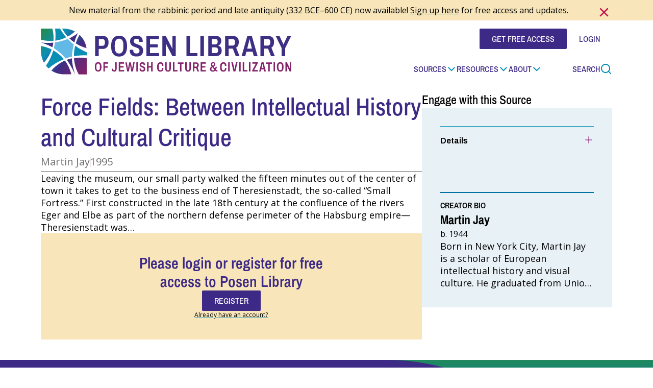

--- FILE ---
content_type: text/html; charset=UTF-8
request_url: https://www.posenlibrary.com/entry/force-fields-between-intellectual-history-and-cultural-critique
body_size: 11275
content:
<!DOCTYPE html>
<html lang="en" dir="ltr" prefix="og: https://ogp.me/ns#" class="scroll-smooth">
  <head>
    <meta charset="utf-8" />
<meta name="description" content="Leaving the museum, our small party walked the fifteen minutes out of the center of town it takes to get to the business end of Theresienstadt, the so-called “Small Fortress.” First constructed in the…" />
<meta property="og:site_name" content="Posen Library" />
<meta property="og:title" content="Force Fields: Between Intellectual History and Cultural Critique" />
<meta property="og:description" content="Leaving the museum, our small party walked the fifteen minutes out of the center of town it takes to get to the business end of Theresienstadt, the so-called “Small Fortress.” First constructed in the…" />
<meta property="og:image" content="https://www.posenlibrary.com/themes/custom/server_theme/dist/images/logo-fallback.png" />
<meta name="twitter:card" content="summary" />
<meta name="twitter:title" content="Force Fields: Between Intellectual History and Cultural Critique | Posen Library" />
<meta name="twitter:description" content="Leaving the museum, our small party walked the fifteen minutes out of the center of town it takes to get to the business end of Theresienstadt, the so-called “Small Fortress.” First constructed in the…" />
<meta name="twitter:image" content="https://www.posenlibrary.com/themes/custom/server_theme/dist/images/logo-fallback.png" />
<meta name="msapplication-TileColor" content="#da532c" />
<meta name="theme-color" content="#ffffff" />
<meta name="Generator" content="Drupal 11 (https://www.drupal.org)" />
<meta name="MobileOptimized" content="width" />
<meta name="HandheldFriendly" content="true" />
<meta name="viewport" content="width=device-width, initial-scale=1.0" />
<link rel="apple-touch-icon" sizes="76x76" href="/themes/custom/server_theme/dist/images/favicons/apple-touch-icon.png" />
<link rel="icon" type="image/png" sizes="32x32" href="/themes/custom/server_theme/dist/images/favicons/favicon-32x32.png" />
<link rel="icon" type="image/png" sizes="16x16" href="/themes/custom/server_theme/dist/images/favicons/favicon-16x16.png" />
<link rel="manifest" href="/themes/custom/server_theme/dist/images/favicons/site.webmanifest" />
<link rel="mask-icon" href="/themes/custom/server_theme/dist/images/favicons/safari-pinned-tab.svg" color="#008eb4" />
<link rel="canonical" href="https://www.posenlibrary.com/entry/force-fields-between-intellectual-history-and-cultural-critique" />
<link rel="shortlink" href="https://www.posenlibrary.com/node/7306" />

    <title>Force Fields: Between Intellectual History and Cultural Critique | Posen Library</title>
    <link rel="preconnect" href="https://fonts.googleapis.com">
    <link rel="preconnect" href="https://fonts.gstatic.com" crossorigin>
    <link href="https://fonts.googleapis.com/css2?family=Archivo:wght@400;600&family=Open+Sans:ital,wght@0,400;0,500;0,600;0,700;1,400;1,500;1,600;1,700&display=swap" rel="stylesheet">
    <link rel="stylesheet" media="all" href="/sites/default/files/css/css_M_lXUK0rHdACJSgmPRdRFW8eFYFU-EYI_7j27NcPBsE.css?delta=0&amp;language=en&amp;theme=server_theme&amp;include=eJxVTu0OgjAMfKHhHmkpW8VKt2JblPn0GsVEft1nLpdnLOSiiVrB5iNLnuMfD5nBrMcRDEMWxVh0XYBPcIXtYBQClulrNdEKTE8MuDlTm3-lXYbrbUXtaaXkIuy0xB2Dod5Rk1-wYjxL8wEeaFLxmEwsI_Bg3t97U7BujvXz8gXoaFJ8" />
<link rel="stylesheet" media="all" href="/sites/default/files/css/css_Rgqmvv06Cp8t57mtw5oFez2OdBZoPPEJJaXrsUYFe8E.css?delta=1&amp;language=en&amp;theme=server_theme&amp;include=eJxVTu0OgjAMfKHhHmkpW8VKt2JblPn0GsVEft1nLpdnLOSiiVrB5iNLnuMfD5nBrMcRDEMWxVh0XYBPcIXtYBQClulrNdEKTE8MuDlTm3-lXYbrbUXtaaXkIuy0xB2Dod5Rk1-wYjxL8wEeaFLxmEwsI_Bg3t97U7BujvXz8gXoaFJ8" />

        <script src="//unpkg.com/@ungap/global-this"></script>
    <script type="application/json" data-drupal-selector="drupal-settings-json">{"path":{"baseUrl":"\/","pathPrefix":"","currentPath":"node\/7306","currentPathIsAdmin":false,"isFront":false,"currentLanguage":"en"},"pluralDelimiter":"\u0003","suppressDeprecationErrors":true,"gtag":{"tagId":"G-CF4PTFTYQB","consentMode":false,"otherIds":[],"events":[],"additionalConfigInfo":[]},"ajaxPageState":{"libraries":"[base64]","theme":"server_theme","theme_token":null},"ajaxTrustedUrl":{"form_action_p_pvdeGsVG5zNF_XLGPTvYSKCf43t8qZYSwcfZl2uzM":true},"gtm":{"tagId":null,"settings":{"data_layer":"dataLayer","include_classes":false,"allowlist_classes":"","blocklist_classes":"","include_environment":false,"environment_id":"","environment_token":""},"tagIds":["GTM-WM8L8CH5"]},"data":{"extlink":{"extTarget":true,"extTargetAppendNewWindowDisplay":true,"extTargetAppendNewWindowLabel":"(opens in a new window)","extTargetNoOverride":false,"extNofollow":false,"extTitleNoOverride":false,"extNoreferrer":true,"extFollowNoOverride":false,"extClass":"ext","extLabel":"(link is external)","extImgClass":false,"extSubdomains":false,"extExclude":"","extInclude":"","extCssExclude":"footer nav.social-media","extCssInclude":"","extCssExplicit":"","extAlert":false,"extAlertText":"This link will take you to an external web site. We are not responsible for their content.","extHideIcons":false,"mailtoClass":"0","telClass":"","mailtoLabel":"(link sends email)","telLabel":"(link is a phone number)","extUseFontAwesome":true,"extIconPlacement":"append","extPreventOrphan":false,"extFaLinkClasses":"extLink","extFaMailtoClasses":"fa fa-envelope-o","extAdditionalLinkClasses":"","extAdditionalMailtoClasses":"","extAdditionalTelClasses":"","extFaTelClasses":"fa fa-phone","allowedDomains":[],"extExcludeNoreferrer":""}},"rollbar":{"accessToken":"e47890a41e1b4ecab0b3512ff62907e6","captureUncaught":true,"captureUnhandledRejections":false,"payload":{"environment":"posen-digital-library.live"},"rollbarJsUrl":"https:\/\/cdn.rollbar.com\/rollbarjs\/refs\/tags\/v2.26.3\/rollbar.min.js","ignoredMessages":["ResizeObserver loop completed with undelivered notifications"],"scrubFields":["passwd","password","secret","confirm_password","password_confirmation","auth_token","csrf_token"]},"language":{"direction":"ltr"},"user":{"uid":0,"permissionsHash":"30ee9a1c34b97f870555bcfd47141acd1bc07e9dc25014ed9f2daab50376d372"}}</script>
<script src="/sites/default/files/js/js_5KVCcsi84mmPu6jUpET7VbvQlu5tivI7Ijl5yH4vqiA.js?scope=header&amp;delta=0&amp;language=en&amp;theme=server_theme&amp;include=eJxdilEOwyAMQy9Ey5FQWqzAFkgVoOvxhzTto_2x5feMq0uubx9tHCQrftOxKgtCJ_Y847lXetF1h8WZimxknkU3EtdgJyz0hAJfKNeloI4l6aR32XLHJ0cEElj_uzE7iHKuvo19R2shUY3z8gW5k0aK"></script>
<script src="/modules/contrib/google_tag/js/gtag.js?t8v7st"></script>
<script src="/modules/contrib/google_tag/js/gtm.js?t8v7st"></script>
<script src="/sites/default/files/js/js_ptBLrzDxz8ZTuPb1_ytaiWrgvIcxwfUm5eHuH5XK7PY.js?scope=header&amp;delta=3&amp;language=en&amp;theme=server_theme&amp;include=eJxdilEOwyAMQy9Ey5FQWqzAFkgVoOvxhzTto_2x5feMq0uubx9tHCQrftOxKgtCJ_Y847lXetF1h8WZimxknkU3EtdgJyz0hAJfKNeloI4l6aR32XLHJ0cEElj_uzE7iHKuvo19R2shUY3z8gW5k0aK"></script>

  </head>
  <body class="path-node page-node-type-entry font-body">
        <a href="#main-content" class="visually-hidden focusable skip-link">
      Skip to main content
    </a>
    <noscript><iframe src="https://www.googletagmanager.com/ns.html?id=GTM-WM8L8CH5"
                  height="0" width="0" style="display:none;visibility:hidden"></iframe></noscript>

        <div class="dialog-off-canvas-main-canvas flex flex-col min-h-screen" data-off-canvas-main-canvas>
    <div class="layout-container flex flex-col">

  <div class="sticky-header-wrapper js-sticky-header-wrapper top-0 z-50 bg-white">
  <header role="banner" class="relative z-50">
    
<div data-sitewide-alert=""  class="text-black text-sm md:text-base text-center bg-yellow-light px-0 py-2 hidden">
  <div class="container-wide">
    <div class="relative">
            <div data-md5="b62d09442b79cd1b2ef788a28d26e3db" data-uuid="1f6d3a35-40df-46fb-86b7-de804d5136e6" class="sitewide-alert-content pe-8">
            <div class="clearfix text-formatted field field--name-field-alert-message field--type-text-long field--label-hidden field__item"><p>New material from the rabbinic period and late antiquity (332 BCE–600 CE) now available! <a href="https://www.posenlibrary.com/user/register">Sign up here</a> for free access and updates.</p>
</div>
      </div>              <button class="close js-dismiss-button w-5 h-5 lg:w-8 lg:h-8 absolute top-0 end-0" aria-label="Dismiss alert" aria-hidden="true">
          <svg viewBox="0 0 40 40" fill="none" xmlns="http://www.w3.org/2000/svg" class="object-contain is-revealed-when-expanded col-start-1 row-start-1" aria-hidden="true">
            <path d="M20.0002 17.6433L28.2502 9.39334L30.6069 11.75L22.3569 20L30.6069 28.25L28.2502 30.6067L20.0002 22.3567L11.7502 30.6067L9.39355 28.25L17.6436 20L9.39355 11.75L11.7502 9.39334L20.0002 17.6433Z" fill="#C6114A"/>
          </svg>
        </button>    </div>
  </div>
</div>


    <div class="main-header-wrapper container-wide z-50 py-5 lg:pb-8 lg:pt-4">
      <div class="grid grid-cols-[auto_1fr] gap-x-4 items-center">
        <a href="/" rel="home" class="block row-span-2 h-8 md:h-10 lg:h-[5.6875rem] child-object-contain">
          <img class="logo-full lg:hidden xl:block object-left" src="/themes/custom/server_theme/dist/images/logo.svg" alt="Posen Library">
          <img class="logo-sticky hidden lg:block xl:hidden object-left" src="/themes/custom/server_theme/dist/images/logo_no_text.svg" alt="Posen Library">
        </a>

        <div class="flex flex-row gap-5 md:gap-10 lg:gap-5 xl:gap-20 justify-end items-center lg:self-start">

          <div class="hidden sm:block user-menu--desktop">
            
<nav class="font-headers uppercase text-indigo flex flex-row gap-4 items-center" aria-labelledby="user-menu-label">
  <h2 class="sr-only" id="user-menu-label">User menu</h2>
        
      
<div class="inline-block button-wrapper flex flex-row ">
  <a class="flex flex-row items-center gap-4 rounded-sm font-headers font-medium text-base leading-none w-fit uppercase transition duration-300 px-6 py-3 bg-indigo hover:bg-magenta focus-visible:bg-magenta text-white hover:text-white focus-visible:text-white    use-ajax" href="/user/register" target="_self"
     data-dialog-type="modal"     data-dialog-options="{&quot;classes&quot;:{&quot;ui-dialog&quot;:&quot;dialog-login-register&quot;},&quot;width&quot;:&quot;100%&quot;}">

    
    <span>Get Free Access</span>
  </a>
</div>
  

      
      
<div class="inline-block button-wrapper flex flex-row ">
  <a class="flex flex-row items-center gap-4 rounded-sm font-headers font-medium text-base leading-none w-fit uppercase transition duration-300 px-6 py-3  bg-white text-indigo hover:text-white hover:bg-indigo focus-visible:text-white focus-visible:bg-indigo   use-ajax" href="/user/login?destination=/entry/force-fields-between-intellectual-history-and-cultural-critique" target="_self"
     data-dialog-type="modal"     data-dialog-options="{&quot;classes&quot;:{&quot;ui-dialog&quot;:&quot;dialog-login-register&quot;},&quot;width&quot;:&quot;100%&quot;}">

    
    <span>Login</span>
  </a>
</div>
  

  </nav>
          </div>

                    <button class="block lg:hidden w-7" type="button" aria-expanded="false" aria-controls="menu-main">
            <img src="/themes/custom/server_theme/dist/images/menu.svg" alt="Menu">
            <span class="sr-only">Menu</span>
          </button>

          <a href="/search" class="lg:hidden">
            <svg viewBox="0 0 32 32" fill="none" xmlns="http://www.w3.org/2000/svg" aria-hidden="true" class="w-7 h-7 text-teal">
              <path fill-rule="evenodd" clip-rule="evenodd" d="M29.752 27.8653L24.0413 22.156C25.7443 20.0316 26.6705 17.3893 26.6666 14.6667C26.6666 8.04266 21.2906 2.66666 14.6666 2.66666C8.04263 2.66666 2.66663 8.04266 2.66663 14.6667C2.66663 21.2907 8.04263 26.6667 14.6666 26.6667C17.3893 26.6705 20.0316 25.7443 22.156 24.0413L27.8653 29.752L29.752 27.8653ZM24 14.6667C24.0038 17.0939 23.0588 19.4265 21.3666 21.1667L21.1666 21.3667C19.4265 23.0588 17.0939 24.0038 14.6666 24C9.50929 24 5.33329 19.8227 5.33329 14.6667C5.33329 9.50932 9.50929 5.33332 14.6666 5.33332C19.8226 5.33332 24 9.50932 24 14.6667Z" fill="currentColor"/>
            </svg>
            <span class="visually-hidden">Search</span>
          </a>

        </div>
        <div class="grid grid-cols-[1fr_auto] justify-end self-end gap-10 lg:gap-15">
          



<nav id="menu-main" class="font-headers font-medium bg-white lg:bg-transparent text-indigo shadow-md lg:shadow-none absolute start-0 end-0 top-full lg:static z-50 px-4 sm:px-6 lg:px-0 py-2 lg:py-0 lg:mt-0 hidden flex lg:flex flex-col lg:flex-row gap-4 lg:gap-10 justify-end lg:items-center text-base" aria-labelledby="menu-main-label">
  <h2 class="sr-only" id="menu-main-label">Main menu</h2>
                          <div class="relative menu-item-wrapper group">
              <div class="flex flex-row gap-1 justify-between lg:justify-start uppercase ">
          <a href="/explore-sources" class="parent-link hover:text-cyan-dark focus-visible:text-cyan-dark hover:underline focus-visible:underline group-hover:text-cyan-dark group-focus-visible:text-cyan-dark group-hover:underline group-focus-visible:underline decoration-teal underline-offset-4 decoration-2 ">
            Sources
          </a>
          <button type="button" aria-expanded="false" aria-controls="menu-children-1453747977" class="uppercase flex flex-row gap-1 items-center group">
            <svg class="w-5 h-5 flex-none chevron-down" width="20" height="20" viewBox="0 0 20 20" fill="none" xmlns="http://www.w3.org/2000/svg">
              <path d="M15.8332 7.5L9.99984 13.3333L4.1665 7.5" stroke="#008EB4" stroke-width="2" stroke-linecap="round" stroke-linejoin="round"/>
            </svg>
          </button>
        </div>
                  <div id="menu-children-1453747977" class="hidden lg:absolute top-full start-0 min-w-[15rem] p-4 lg:p-3 lg:pt-10 bg-white lg:shadow-md rounded-md flex flex-col gap-2 lg:gap-5 font-body font-normal">
                  <div class="normal-case">
            <a href="/our-sources-and-curation" class="hover:text-cyan-dark focus-visible:text-cyan-dark  hover:underline focus-visible:underline decoration-teal underline-offset-4 decoration-2 ">
              Our Sources &amp; Curation
            </a>
          </div>
                  <div class="normal-case">
            <a href="/sensitive-content" class="hover:text-cyan-dark focus-visible:text-cyan-dark  hover:underline focus-visible:underline decoration-teal underline-offset-4 decoration-2 ">
              Sensitive Content
            </a>
          </div>
              </div>
    </div>
  
                          <div class="relative menu-item-wrapper group">
              <div class="flex flex-row gap-1 justify-between lg:justify-start uppercase ">
          <a href="/resources" class="parent-link hover:text-cyan-dark focus-visible:text-cyan-dark hover:underline focus-visible:underline group-hover:text-cyan-dark group-focus-visible:text-cyan-dark group-hover:underline group-focus-visible:underline decoration-teal underline-offset-4 decoration-2 ">
            Resources
          </a>
          <button type="button" aria-expanded="false" aria-controls="menu-children-1301082634" class="uppercase flex flex-row gap-1 items-center group">
            <svg class="w-5 h-5 flex-none chevron-down" width="20" height="20" viewBox="0 0 20 20" fill="none" xmlns="http://www.w3.org/2000/svg">
              <path d="M15.8332 7.5L9.99984 13.3333L4.1665 7.5" stroke="#008EB4" stroke-width="2" stroke-linecap="round" stroke-linejoin="round"/>
            </svg>
          </button>
        </div>
                  <div id="menu-children-1301082634" class="hidden lg:absolute top-full start-0 min-w-[15rem] p-4 lg:p-3 lg:pt-10 bg-white lg:shadow-md rounded-md flex flex-col gap-2 lg:gap-5 font-body font-normal">
                  <div class="normal-case">
            <a href="/Jewish-Studies-Curriculum" class="hover:text-cyan-dark focus-visible:text-cyan-dark  hover:underline focus-visible:underline decoration-teal underline-offset-4 decoration-2 ">
              Curriculum Modules
            </a>
          </div>
                  <div class="normal-case">
            <a href="/guides" class="hover:text-cyan-dark focus-visible:text-cyan-dark  hover:underline focus-visible:underline decoration-teal underline-offset-4 decoration-2 ">
              Guides
            </a>
          </div>
                  <div class="normal-case">
            <a href="/collections" class="hover:text-cyan-dark focus-visible:text-cyan-dark  hover:underline focus-visible:underline decoration-teal underline-offset-4 decoration-2 ">
              Collections
            </a>
          </div>
              </div>
    </div>
  
                          <div class="relative menu-item-wrapper group">
              <div class="flex flex-row gap-1 justify-between lg:justify-start uppercase ">
          <a href="/about-posen-library" class="parent-link hover:text-cyan-dark focus-visible:text-cyan-dark hover:underline focus-visible:underline group-hover:text-cyan-dark group-focus-visible:text-cyan-dark group-hover:underline group-focus-visible:underline decoration-teal underline-offset-4 decoration-2 ">
            About
          </a>
          <button type="button" aria-expanded="false" aria-controls="menu-children-1518690908" class="uppercase flex flex-row gap-1 items-center group">
            <svg class="w-5 h-5 flex-none chevron-down" width="20" height="20" viewBox="0 0 20 20" fill="none" xmlns="http://www.w3.org/2000/svg">
              <path d="M15.8332 7.5L9.99984 13.3333L4.1665 7.5" stroke="#008EB4" stroke-width="2" stroke-linecap="round" stroke-linejoin="round"/>
            </svg>
          </button>
        </div>
                  <div id="menu-children-1518690908" class="hidden lg:absolute top-full start-0 min-w-[15rem] p-4 lg:p-3 lg:pt-10 bg-white lg:shadow-md rounded-md flex flex-col gap-2 lg:gap-5 font-body font-normal">
                  <div class="normal-case">
            <a href="/our-story-and-goals" class="hover:text-cyan-dark focus-visible:text-cyan-dark  hover:underline focus-visible:underline decoration-teal underline-offset-4 decoration-2 ">
              Our Story &amp; Goals
            </a>
          </div>
                  <div class="normal-case">
            <a href="/print-volumes" class="hover:text-cyan-dark focus-visible:text-cyan-dark  hover:underline focus-visible:underline decoration-teal underline-offset-4 decoration-2 ">
              Print Volumes
            </a>
          </div>
                  <div class="normal-case">
            <a href="/our-team" class="hover:text-cyan-dark focus-visible:text-cyan-dark  hover:underline focus-visible:underline decoration-teal underline-offset-4 decoration-2 ">
              Our Team
            </a>
          </div>
                  <div class="normal-case">
            <a href="/jobs" class="hover:text-cyan-dark focus-visible:text-cyan-dark  hover:underline focus-visible:underline decoration-teal underline-offset-4 decoration-2 ">
              Jobs
            </a>
          </div>
                  <div class="normal-case">
            <a href="/fellowship" class="hover:text-cyan-dark focus-visible:text-cyan-dark  hover:underline focus-visible:underline decoration-teal underline-offset-4 decoration-2 ">
              Fellowship
            </a>
          </div>
              </div>
    </div>
  
  
  <div class="sm:hidden mx-auto user-menu--mobile">
    
<nav class="font-headers uppercase text-indigo flex flex-row gap-4 items-center" aria-labelledby="user-menu-label">
  <h2 class="sr-only" id="user-menu-label">User menu</h2>
        
      
<div class="inline-block button-wrapper flex flex-row ">
  <a class="flex flex-row items-center gap-4 rounded-sm font-headers font-medium text-base leading-none w-fit uppercase transition duration-300 px-6 py-3 bg-indigo hover:bg-magenta focus-visible:bg-magenta text-white hover:text-white focus-visible:text-white    use-ajax" href="/user/register" target="_self"
     data-dialog-type="modal"     data-dialog-options="{&quot;classes&quot;:{&quot;ui-dialog&quot;:&quot;dialog-login-register&quot;},&quot;width&quot;:&quot;100%&quot;}">

    
    <span>Get Free Access</span>
  </a>
</div>
  

      
      
<div class="inline-block button-wrapper flex flex-row ">
  <a class="flex flex-row items-center gap-4 rounded-sm font-headers font-medium text-base leading-none w-fit uppercase transition duration-300 px-6 py-3  bg-white text-indigo hover:text-white hover:bg-indigo focus-visible:text-white focus-visible:bg-indigo   use-ajax" href="/user/login?destination=/entry/force-fields-between-intellectual-history-and-cultural-critique" target="_self"
     data-dialog-type="modal"     data-dialog-options="{&quot;classes&quot;:{&quot;ui-dialog&quot;:&quot;dialog-login-register&quot;},&quot;width&quot;:&quot;100%&quot;}">

    
    <span>Login</span>
  </a>
</div>
  

  </nav>
  </div>
</nav>


          <a href="/search" class="hidden group lg:flex flex-row gap-1 uppercase text-indigo decoration-teal underline-offset-4 decoration-2 hover:underline focus-visible:underline font-headers font-medium hover:text-teal focus-visible:text-teal">
            <span class="hidden lg:block">Search</span>
            <svg viewBox="0 0 32 32" fill="none" xmlns="http://www.w3.org/2000/svg" aria-hidden="true" class="w-6 h-6 text-teal">
              <path fill-rule="evenodd" clip-rule="evenodd" d="M29.752 27.8653L24.0413 22.156C25.7443 20.0316 26.6705 17.3893 26.6666 14.6667C26.6666 8.04266 21.2906 2.66666 14.6666 2.66666C8.04263 2.66666 2.66663 8.04266 2.66663 14.6667C2.66663 21.2907 8.04263 26.6667 14.6666 26.6667C17.3893 26.6705 20.0316 25.7443 22.156 24.0413L27.8653 29.752L29.752 27.8653ZM24 14.6667C24.0038 17.0939 23.0588 19.4265 21.3666 21.1667L21.1666 21.3667C19.4265 23.0588 17.0939 24.0038 14.6666 24C9.50929 24 5.33329 19.8227 5.33329 14.6667C5.33329 9.50932 9.50929 5.33332 14.6666 5.33332C19.8226 5.33332 24 9.50932 24 14.6667Z" fill="currentColor"/>
            </svg>
          </a>
        </div>
      </div>
    </div>
  </header>
</div>


  

  

      <div class="container-wide w-full">
      <div data-drupal-messages-fallback class="hidden"></div>

    </div>
  
  

  <div class="container-wide"></div>

  <div class="container-wide"></div>

  <main role="main">
    <a id="main-content" tabindex="-1"></a>      <div class="region region-content">
    <div id="block-server-theme-content" class="block block-system block-system-main-block">
  
    
      <article class="node node--type-entry node--promoted node--view-mode-full">
  
  
  


<div class="      bg-transparent
   ">
  <div class="container-wide w-full">
    
<div class="flex gap-y-5 sm:gap-x-10 md:gap-x-14 md:justify-between flex-col md:flex-row">

  <div class="w-full max-w-3xl layout-region-main">
    <div class="pb-8 md:pb-10">
  <div class="  flex flex-col gap-y-8 md:gap-y-10">
  
<div class="flex flex-col gap-y-3 md:gap-y-5">
      
  <h1  class="page-title leading-tight font-headers font-medium text-5xl text-indigo">Force Fields: Between Intellectual History and Cultural Critique</h1>

<div class="content-metadata text-gray-dark flex flex-row items-center flex-wrap gap-2 text-lg lg:text-xl py-1 border-b-2 border-b-gray">
          <p class="">Martin Jay    </p>
            <span class="border-l border-magenta h-5 flex-none"></span>
        <p class="">1995    </p>
  </div>

  </div>
<div class="prose-sm md:prose-base md:prose-p:leading-6 lg:prose-lg prose-headings:text-black max-w-3xl">
  
            <div class="clearfix text-formatted field field--name-field-body field--type-text-long field--label-hidden field__item">  <p>Leaving the museum, our small party walked the fifteen minutes out of the center of town it takes to get to the business end of Theresienstadt, the so-called &#8220;Small Fortress.&#8221; First constructed in the late 18th century at the confluence of the rivers Eger and Elbe as part of the northern defense perimeter of the Habsburg empire&#8212;Theresienstadt was&#8230;</p>

</div>
      
</div>
<div class="relative z-50 flex flex-col -mt-[200px] lg:-mt-[150px]">
    <div class="bg-gradient-to-b from-transparent to-white h-[200px] lg:h-[150px]"></div>
  <div class="flex flex-col gap-2 p-5 lg:p-10 bg-yellow-light text-center">
    <div class="flex flex-col gap-5">
      <span class="font-semibold font-headers text-2xl lg:text-3xl text-indigo mx-auto max-w-sm">Please login or register for free access to Posen Library</span>
              
      
<div class="inline-block button-wrapper flex flex-row mx-auto">
  <a class="flex flex-row items-center gap-4 rounded-sm font-headers font-medium text-base leading-none w-fit uppercase transition duration-300 px-6 py-3 bg-indigo hover:bg-magenta focus-visible:bg-magenta text-white hover:text-white focus-visible:text-white    use-ajax" href="/user/register?destination=/entry/force-fields-between-intellectual-history-and-cultural-critique" target="_self"
     data-dialog-type="modal"     data-dialog-options="{&quot;classes&quot;:{&quot;ui-dialog&quot;:&quot;dialog-login-register&quot;},&quot;width&quot;:&quot;100%&quot;}">

    
    <span>Register</span>
  </a>
</div>
  

        
      <a href="/user/login?destination=/entry/force-fields-between-intellectual-history-and-cultural-critique" class="use-ajax text-inherit text-xs underline decoration-teal" data-dialog-type="modal" data-dialog-options="{&quot;classes&quot;:{&quot;ui-dialog&quot;:&quot;dialog-login-register&quot;},&quot;width&quot;:&quot;100%&quot;}">Already have an account?</a>
  

    </div>
  </div>
</div>

</div>

</div>

  </div>

    <div class="h-fit w-full md:w-1/3 md:flex-none layout-region-sidebar">
    <div class="pb-8 md:pb-10">
  
<div class="flex flex-col gap-6">
  

  <div class="flex flex-col gap-4 gap-4 items-stretch">
    
<div class="flex flex-col gap-y-3 md:gap-y-5">
      
<div class="flex flex-col gap-y-2">
    
<div class="font-medium">
    
<div class="text-xl md:text-2xl">
  <div class="font-headers">
  Engage with this Source
</div>

</div>

</div>

</div>

<div class="bg-blue-sky-30 accordion flex flex-col py-9 px-9">
  <div class="border-t border-teal"></div>
<div class="accordion-item group flex flex-col gap-4 py-4">
    <button type="button" aria-controls="accordion-description-300395685" aria-expanded="false" class="font-archivo font-semibold grid grid-cols-[1fr_auto] gap-4 text-start w-full items-start">
    <span class="row-start-1 col-start-1">
      Details
    </span>

            <svg xmlns="http://www.w3.org/2000/svg" fill="none" viewBox="0 0 24 24" stroke-width="1.5" stroke="currentColor" class="text-magenta w-5 h-5 is-revealed-when-expanded row-start-1 col-start-2">
      <path stroke-linecap="round" stroke-linejoin="round" d="M19.5 12h-15" />
    </svg>

            <svg xmlns="http://www.w3.org/2000/svg" fill="none" viewBox="0 0 24 24" stroke-width="1.5" stroke="currentColor" class="text-magenta w-5 h-5 is-hidden-when-expanded row-start-1 col-start-2">
      <path stroke-linecap="round" stroke-linejoin="round" d="M12 4.5v15m7.5-7.5h-15" />
    </svg>
  </button>

    <div id="accordion-description-300395685" class="accordion-description hidden w-full">
<div class="flex flex-col gap-y-3 md:gap-y-5">
      <div class="flex flex-col server-theme-tags">
    <div class="flex flex-row flex-wrap gap-1 ">
    <div><div class="server-theme-tag flex flex-row gap-0.5 items-center text-magenta font-headers font-medium leading-none tracking-wide text-base"><span class="w-[18px] h-[18px]"><svg viewBox="0 0 32 32" fill="none" xmlns="http://www.w3.org/2000/svg"><g id="icon_restricted"><path id="Vector" fill-rule="evenodd" clip-rule="evenodd" d="M8.125 14.9375V11.8125C8.125 9.7405 8.9481 7.75336 10.4132 6.28823C11.8784 4.8231 13.8655 4 15.9375 4C18.0095 4 19.9966 4.8231 21.4618 6.28823C22.9269 7.75336 23.75 9.7405 23.75 11.8125V14.9375C24.5788 14.9375 25.3737 15.2667 25.9597 15.8528C26.5458 16.4388 26.875 17.2337 26.875 18.0625V25.875C26.875 26.7038 26.5458 27.4987 25.9597 28.0847C25.3737 28.6708 24.5788 29 23.75 29H8.125C7.2962 29 6.50134 28.6708 5.91529 28.0847C5.32924 27.4987 5 26.7038 5 25.875V18.0625C5 17.2337 5.32924 16.4388 5.91529 15.8528C6.50134 15.2667 7.2962 14.9375 8.125 14.9375ZM20.625 11.8125V14.9375H11.25V11.8125C11.25 10.5693 11.7439 9.37701 12.6229 8.49794C13.502 7.61886 14.6943 7.125 15.9375 7.125C17.1807 7.125 18.373 7.61886 19.2521 8.49794C20.1311 9.37701 20.625 10.5693 20.625 11.8125Z" fill="currentColor"/></g></svg></span><span>Restricted</span></div></div><div><div class="server-theme-tag flex flex-row gap-0.5 items-center text-magenta font-headers font-medium leading-none tracking-wide text-base"><span class="w-[18px] h-[18px]"><svg width="18" height="18" viewBox="0 0 18 18" fill="none" xmlns="http://www.w3.org/2000/svg"><path fill-rule="evenodd" clip-rule="evenodd" d="M10.6406 7.07143H14.625V15.0268C14.625 15.2277 14.5566 15.3984 14.4199 15.5391C14.2832 15.6797 14.1172 15.75 13.9219 15.75H4.07812C3.88281 15.75 3.7168 15.6797 3.58008 15.5391C3.44336 15.3984 3.375 15.2277 3.375 15.0268V2.97321C3.375 2.77232 3.44336 2.60156 3.58008 2.46094C3.7168 2.32031 3.88281 2.25 4.07812 2.25H9.9375V6.34821C9.9375 6.54911 10.0059 6.71987 10.1426 6.86049C10.2793 7.00112 10.4453 7.07143 10.6406 7.07143ZM14.127 5.83594C14.1953 5.90625 14.2637 5.99665 14.332 6.10714H11.2105C11.0252 6.10714 10.875 5.95692 10.875 5.77161V2.55134C10.9824 2.62165 11.0703 2.69196 11.1387 2.76228L14.127 5.83594ZM11.8125 12.1339V12.6161C11.8125 12.6864 11.7905 12.7441 11.7466 12.7893C11.7026 12.8345 11.6465 12.8571 11.5781 12.8571H6.42188C6.35352 12.8571 6.29736 12.8345 6.25342 12.7893C6.20947 12.7441 6.1875 12.6864 6.1875 12.6161V12.1339C6.1875 12.0636 6.20947 12.0059 6.25342 11.9607C6.29736 11.9155 6.35352 11.8929 6.42188 11.8929H11.5781C11.6465 11.8929 11.7026 11.9155 11.7466 11.9607C11.7905 12.0059 11.8125 12.0636 11.8125 12.1339ZM11.8125 10.6875V10.2054C11.8125 10.135 11.7905 10.0773 11.7466 10.0321C11.7026 9.98689 11.6465 9.96429 11.5781 9.96429H6.42188C6.35352 9.96429 6.29736 9.98689 6.25342 10.0321C6.20947 10.0773 6.1875 10.135 6.1875 10.2054V10.6875C6.1875 10.7578 6.20947 10.8156 6.25342 10.8608C6.29736 10.906 6.35352 10.9286 6.42188 10.9286H11.5781C11.6465 10.9286 11.7026 10.906 11.7466 10.8608C11.7905 10.8156 11.8125 10.7578 11.8125 10.6875ZM11.8125 8.27679V8.75893C11.8125 8.82924 11.7905 8.887 11.7466 8.9322C11.7026 8.9774 11.6465 9 11.5781 9H6.42188C6.35352 9 6.29736 8.9774 6.25342 8.9322C6.20947 8.887 6.1875 8.82924 6.1875 8.75893V8.27679C6.1875 8.20647 6.20947 8.14872 6.25342 8.10352C6.29736 8.05831 6.35352 8.03571 6.42188 8.03571H11.5781C11.6465 8.03571 11.7026 8.05831 11.7466 8.10352C11.7905 8.14872 11.8125 8.20647 11.8125 8.27679Z" fill="currentColor"/></svg></span><span>Text</span></div></div>  </div>
</div>
<div class="flex flex-col server-theme-tags">
      <h3 class="font-bold font-archivo">Language:</h3>
    <div class=" flex flex-col">
    <div><a href="/search?f%5B0%5D=language%3A1593" class="underline decoration-teal"><span>English</span></a></div>  </div>
</div>
<div class="flex flex-col server-theme-tags">
      <h3 class="font-bold font-archivo">Places:</h3>
    <div class=" flex flex-col">
    <div>
            New York, <a href="/search?f%5B0%5D=place%3AUnited%20States%20of%20America" class="underline decoration-teal">United States of America</a></div>  </div>
</div>
<div class="flex flex-col server-theme-tags">
      <h3 class="font-bold font-archivo">Subjects:</h3>
    <div class=" flex flex-col">
    <div><a href="/search?f%5B0%5D=subjects%3A28" class="underline decoration-teal"><span>Holocaust</span></a></div><div><a href="/search?f%5B0%5D=subjects%3A253" class="underline decoration-teal"><span>Art</span></a></div><div><a href="/search?f%5B0%5D=subjects%3A142" class="underline decoration-teal"><span>Scholarship</span></a></div><div><a href="/search?f%5B0%5D=subjects%3A168" class="underline decoration-teal"><span>Travel</span></a></div>  </div>
</div>

  </div>
</div>
</div>

</div>


<div class="related-guide-card p-9 bg-blue-sky-30 ">
  <div class="flex flex-col gap-3 h-full pt-3 border-t-2 border-cyan-dark">
              
    <div class="flex flex-col gap-1.5">
      <h2 class="font-headers uppercase font-semibold line-clamp-2">Creator Bio</h2>
      <div class="flex flex-col gap-3">
        <h2 class="font-headers text-2xl font-semibold leading-8 line-clamp-2" id="server-theme-related-guide-card-341809228"><a href="/author/martin-jay">  
<div class="font-bold">
  Martin Jay
</div>
</a></h2>
                <div class="text-base">  
<div class="line-clamp-4">
  
<div class="flex flex-col gap-y-3 md:gap-y-5">
        
<div class="font-normal">
  b. 1944
</div>
  
<div class="line-clamp-4">
  <div class="prose-sm md:prose-base md:prose-p:leading-6 lg:prose-lg prose-headings:text-black max-w-3xl">
  
            <div class="clearfix text-formatted field field--name-field-bio field--type-text-long field--label-hidden field__item"><p>Born in New York City, Martin Jay is a scholar of European intellectual history and visual culture. He graduated from Union College and Harvard University, and is Sidney Hellman Ehrman Professor of History at the University of California at Berkeley. Jay writes for <em>Salmagundi</em> and is the recipient of a Guggenheim Fellowship, the Herbert Baxter Adams Award, and the Aby Warburg Foundation Science Prize.</p></div>
      
</div>

</div>


  </div>

</div>

</div>
      </div>
    </div>
  </div>
</div>

  </div>

  </div>


</div>


</div>

  </div>
  
  
</div>

  </div>
</div>
<div class="lg:hidden">
  


<div class="      bg-transparent
   ">
  <div class="container-wide w-full">
    <div class="pb-8 md:pb-10">
  
<div class="flex flex-col gap-y-3 md:gap-y-5">
      <div class="font-headers">
    
<div class="font-medium">
    
<div class="text-2xl md:text-3xl lg:text-4xl">
  
  <h3  class="font-headers font-medium text-5xl text-indigo">You may also like</h3>


</div>

</div>

</div>
<div class="grid grid-cols-1 sm:grid-cols-2 md:grid-cols-3 lg:grid-cols-3 gap-x-6 gap-y-5 md:gap-y-8 lg:gap-y-10">
  <div class="related-content-item flex max-w-[240px]">
  <article class="node node--type-entry node--promoted node--view-mode-card">
  
  
  <div class="grid grid-cols-1 grid-rows-card gap-5 pb-4 h-full  content-start">
        <div class="grid grid-rows-1">
      <div class="row-start-1 col-start-1 w-full overflow-hidden aspect-[300/225] search-result-card--entry">
        <a href="/entry/gender-and-assimilation-modern-jewish-history" aria-labelledby="server-theme-card-1477247307" class="w-full h-full search-result-card--image search-result-card--image-none">
                  <img src="/themes/custom/server_theme/dist/images/no-image-entry.svg" aria-hidden="true" alt="" />
                </a>
      </div>
    </div>
    <div class="flex flex-col gap-2 px-4">
    <h2 class="font-headers text-2xl font-semibold leading-8 min-h-[4rem] line-clamp-2" id="server-theme-card-1477247307"><a href="/entry/gender-and-assimilation-modern-jewish-history">Gender and Assimilation in Modern Jewish History</a></h2>
    <div class="text-base">
            <div class="clearfix text-formatted field field--name-field-body field--type-text-long field--label-hidden field__item">  In 1913 a Jewish girls&#8217; school in Vilna called Yehudiyah, which provided supplementary education for girls aged seven to eighteen, published a publicity pamphlet in Yiddish&#8230;

</div>
      </div>  </div>
    <div class="px-4 mt-auto">
    
<div class="inline-block button-wrapper  ">
  <a class="flex flex-row items-center gap-4 rounded-sm font-headers font-medium text-base leading-none w-fit uppercase transition duration-300 px-6 py-3 bg-indigo hover:bg-magenta focus-visible:bg-magenta text-white hover:text-white focus-visible:text-white" href="/entry/gender-and-assimilation-modern-jewish-history" target="_self"
          >

    
    <span>View Source</span>
  </a>
</div>
  </div>
  </div>

</article>

</div>

<div class="related-content-item flex max-w-[240px]">
  <article class="node node--type-entry node--promoted node--view-mode-card">
  
  
  <div class="grid grid-cols-1 grid-rows-card gap-5 pb-4 h-full  content-start">
        <div class="grid grid-rows-1">
      <div class="row-start-1 col-start-1 w-full overflow-hidden aspect-[300/225] search-result-card--entry">
        <a href="/entry/building-community-torah-and-tzedek" aria-labelledby="server-theme-card-1582691907" class="w-full h-full search-result-card--image search-result-card--image-none">
                  <img src="/themes/custom/server_theme/dist/images/no-image-entry.svg" aria-hidden="true" alt="" />
                </a>
      </div>
    </div>
    <div class="flex flex-col gap-2 px-4">
    <h2 class="font-headers text-2xl font-semibold leading-8 min-h-[4rem] line-clamp-2" id="server-theme-card-1582691907"><a href="/entry/building-community-torah-and-tzedek">Building a Community of Torah and Tzedek</a></h2>
    <div class="text-base">
            <div class="clearfix text-formatted field field--name-field-body field--type-text-long field--label-hidden field__item">  If being Jewish is to regain its meaning for Jews today, the Jewish community must be transformed. While it&#8217;s impossible to &#8220;know&#8221; the exact shape the new paradigm will take, we must begin, with&#8230;

</div>
      </div>  </div>
    <div class="px-4 mt-auto">
    
<div class="inline-block button-wrapper  ">
  <a class="flex flex-row items-center gap-4 rounded-sm font-headers font-medium text-base leading-none w-fit uppercase transition duration-300 px-6 py-3 bg-indigo hover:bg-magenta focus-visible:bg-magenta text-white hover:text-white focus-visible:text-white" href="/entry/building-community-torah-and-tzedek" target="_self"
          >

    
    <span>View Source</span>
  </a>
</div>
  </div>
  </div>

</article>

</div>

<div class="related-content-item flex max-w-[240px]">
  <article class="node node--type-entry node--promoted node--view-mode-card">
  
  
  <div class="grid grid-cols-1 grid-rows-card gap-5 pb-4 h-full  content-start">
        <div class="grid grid-rows-1">
      <div class="row-start-1 col-start-1 w-full overflow-hidden aspect-[300/225] search-result-card--entry">
        <a href="/entry/are-we-one-menachem-begin-and-long-shadow-1977" aria-labelledby="server-theme-card-1101543928" class="w-full h-full search-result-card--image search-result-card--image-none">
                  <img src="/themes/custom/server_theme/dist/images/no-image-entry.svg" aria-hidden="true" alt="" />
                </a>
      </div>
    </div>
    <div class="flex flex-col gap-2 px-4">
    <h2 class="font-headers text-2xl font-semibold leading-8 min-h-[4rem] line-clamp-2" id="server-theme-card-1101543928"><a href="/entry/are-we-one-menachem-begin-and-long-shadow-1977">Are We One? Menachem Begin and the Long Shadow of 1977</a></h2>
    <div class="text-base">
            <div class="clearfix text-formatted field field--name-field-body field--type-text-long field--label-hidden field__item">  American Jews, according to the conventional wisdom, have always been impassioned and faithful in their attachment to Israel. &#8220;We are One!&#8221; the popular fund-raising slogan, has also served as a&#8230;

</div>
      </div>  </div>
    <div class="px-4 mt-auto">
    
<div class="inline-block button-wrapper  ">
  <a class="flex flex-row items-center gap-4 rounded-sm font-headers font-medium text-base leading-none w-fit uppercase transition duration-300 px-6 py-3 bg-indigo hover:bg-magenta focus-visible:bg-magenta text-white hover:text-white focus-visible:text-white" href="/entry/are-we-one-menachem-begin-and-long-shadow-1977" target="_self"
          >

    
    <span>View Source</span>
  </a>
</div>
  </div>
  </div>

</article>

</div>

<div class="related-content-item flex max-w-[240px]">
  <article class="node node--type-entry node--promoted node--view-mode-card">
  
  
  <div class="grid grid-cols-1 grid-rows-card gap-5 pb-4 h-full  content-start">
        <div class="grid grid-rows-1">
      <div class="row-start-1 col-start-1 w-full overflow-hidden aspect-[300/225] search-result-card--entry">
        <a href="/entry/jewish-power-inside-american-jewish-establishment" aria-labelledby="server-theme-card-1436969691" class="w-full h-full search-result-card--image search-result-card--image-none">
                  <img src="/themes/custom/server_theme/dist/images/no-image-entry.svg" aria-hidden="true" alt="" />
                </a>
      </div>
    </div>
    <div class="flex flex-col gap-2 px-4">
    <h2 class="font-headers text-2xl font-semibold leading-8 min-h-[4rem] line-clamp-2" id="server-theme-card-1436969691"><a href="/entry/jewish-power-inside-american-jewish-establishment">Jewish Power: Inside the American Jewish Establishment</a></h2>
    <div class="text-base">
            <div class="clearfix text-formatted field field--name-field-body field--type-text-long field--label-hidden field__item">  History will record that as the twentieth century drew to a close, American Jews were facing a political crisis unprecedented in its scope and nature. For the first time in their three and a half&#8230;

</div>
      </div>  </div>
    <div class="px-4 mt-auto">
    
<div class="inline-block button-wrapper  ">
  <a class="flex flex-row items-center gap-4 rounded-sm font-headers font-medium text-base leading-none w-fit uppercase transition duration-300 px-6 py-3 bg-indigo hover:bg-magenta focus-visible:bg-magenta text-white hover:text-white focus-visible:text-white" href="/entry/jewish-power-inside-american-jewish-establishment" target="_self"
          >

    
    <span>View Source</span>
  </a>
</div>
  </div>
  </div>

</article>

</div>

<div class="related-content-item flex max-w-[240px]">
  <article class="node node--type-entry node--promoted node--view-mode-card">
  
  
  <div class="grid grid-cols-1 grid-rows-card gap-5 pb-4 h-full  content-start">
        <div class="grid grid-rows-1">
      <div class="row-start-1 col-start-1 w-full overflow-hidden aspect-[300/225] search-result-card--entry">
        <a href="/entry/hitlers-willing-executioners-ordinary-germans-and-holocaust" aria-labelledby="server-theme-card-1777878363" class="w-full h-full search-result-card--image search-result-card--image-none">
                  <img src="/themes/custom/server_theme/dist/images/no-image-entry.svg" aria-hidden="true" alt="" />
                </a>
      </div>
    </div>
    <div class="flex flex-col gap-2 px-4">
    <h2 class="font-headers text-2xl font-semibold leading-8 min-h-[4rem] line-clamp-2" id="server-theme-card-1777878363"><a href="/entry/hitlers-willing-executioners-ordinary-germans-and-holocaust">Hitler’s Willing Executioners: Ordinary Germans and the Holocaust</a></h2>
    <div class="text-base">
            <div class="clearfix text-formatted field field--name-field-body field--type-text-long field--label-hidden field__item">  Captain Wolfgang Hoffmann was a zealous executioner of Jews. As the commander of one of the three companies of Police Battalion 101, he and his fellow officers led their men, who were not SS men but&#8230;

</div>
      </div>  </div>
    <div class="px-4 mt-auto">
    
<div class="inline-block button-wrapper  ">
  <a class="flex flex-row items-center gap-4 rounded-sm font-headers font-medium text-base leading-none w-fit uppercase transition duration-300 px-6 py-3 bg-indigo hover:bg-magenta focus-visible:bg-magenta text-white hover:text-white focus-visible:text-white" href="/entry/hitlers-willing-executioners-ordinary-germans-and-holocaust" target="_self"
          >

    
    <span>View Source</span>
  </a>
</div>
  </div>
  </div>

</article>

</div>

<div class="related-content-item flex max-w-[240px]">
  <article class="node node--type-entry node--promoted node--view-mode-card">
  
  
  <div class="grid grid-cols-1 grid-rows-card gap-5 pb-4 h-full  content-start">
        <div class="grid grid-rows-1">
      <div class="row-start-1 col-start-1 w-full overflow-hidden aspect-[300/225] search-result-card--entry">
        <a href="/entry/spanish-portuguese-synagogue-music-nineteenth-century-reform-sources-hamburg-ancient-tradition-dawn" aria-labelledby="server-theme-card-769633836" class="w-full h-full search-result-card--image search-result-card--image-none">
                  <img src="/themes/custom/server_theme/dist/images/no-image-entry.svg" aria-hidden="true" alt="" />
                </a>
      </div>
    </div>
    <div class="flex flex-col gap-2 px-4">
    <h2 class="font-headers text-2xl font-semibold leading-8 min-h-[4rem] line-clamp-2" id="server-theme-card-769633836"><a href="/entry/spanish-portuguese-synagogue-music-nineteenth-century-reform-sources-hamburg-ancient-tradition-dawn">Spanish-Portuguese Synagogue Music in Nineteenth-Century Reform Sources from Hamburg: Ancient Tradition in the Dawn of Modernity</a></h2>
    <div class="text-base">
            <div class="clearfix text-formatted field field--name-field-body field--type-text-long field--label-hidden field__item">  Let us begin with the most basic questions: Can oral traditions of music constitute a reliable source for historical research? While this question is applicable to most music&#8230;

</div>
      </div>  </div>
    <div class="px-4 mt-auto">
    
<div class="inline-block button-wrapper  ">
  <a class="flex flex-row items-center gap-4 rounded-sm font-headers font-medium text-base leading-none w-fit uppercase transition duration-300 px-6 py-3 bg-indigo hover:bg-magenta focus-visible:bg-magenta text-white hover:text-white focus-visible:text-white" href="/entry/spanish-portuguese-synagogue-music-nineteenth-century-reform-sources-hamburg-ancient-tradition-dawn" target="_self"
          >

    
    <span>View Source</span>
  </a>
</div>
  </div>
  </div>

</article>

</div>


</div>


  </div>

</div>

  </div>
</div>

</div>

</article>

  </div>

  </div>


  </main>

</div>


<footer class="bg-footer-gradient text-white relative px-8 overflow-hidden">
  <div class="absolute z-0 top-0 -start-1/10 2xl:-start-2/10 bg-indigo w-full rounded-tr-mega h-[125%]"></div>

  <div class="relative z-10 container-wide py-10 lg:py-12">
    <div class="grid grid-cols-1 lg:grid-cols-footer gap-10 lg:gap-x-10 lg:gap-y-16">
      <div class="flex flex-col gap-10">
        <img src="/themes/custom/server_theme/dist/images/logo_white.svg" aria-hidden="true" loading="lazy"  alt="Posen Library" class="max-w-[24.375rem] w-full block"/>
        <div class="server-general-pdl-newsletter-subscription block block-server-general block-server-general-pdl-newsletter" data-drupal-selector="server-general-pdl-newsletter-subscription" id="block-server-general-pdl-newsletter">
  
    
      <form action="/entry/force-fields-between-intellectual-history-and-cultural-critique" method="post" id="server-general-pdl-newsletter-subscription" accept-charset="UTF-8">
  <div class="flex flex-col gap-2 max-w-[25.5rem]">
    <p class="text-xs text-white">Subscribe to our newsletter</p>
    <div class="flex flex-col lg:flex-row gap-2">
      <div class="js-form-item form-item js-form-type-email form-type-email js-form-item-email form-item-email form-no-label">
        <input data-drupal-selector="edit-email" type="email" id="edit-email" name="email" value="" size="60" maxlength="254" placeholder="Email" class="form-email required" required="required" />

        </div>
<input autocomplete="off" data-drupal-selector="form-q8b4s-ovwa2wot9zyvrg3zhntvbggsvfxy6ntikmxeg" type="hidden" name="form_build_id" value="form-q8b4s-ovWa2WOT9ZyvRG3zHnTVBGgSvFXY6NTikMXEg" />
<input data-drupal-selector="edit-server-general-pdl-newsletter-subscription" type="hidden" name="form_id" value="server_general_pdl_newsletter_subscription" />
<div data-drupal-selector="edit-actions" class="form-actions js-form-wrapper form-wrapper" id="edit-actions"><input data-drupal-selector="edit-submit" type="submit" id="edit-submit" name="op" value="Sign me up!" class="button js-form-submit form-submit" />
</div>
<div class="homepage-textfield js-form-wrapper form-wrapper" style="display: none !important;"><div class="js-form-item form-item js-form-type-textfield form-type-textfield js-form-item-homepage form-item-homepage">
      <label for="edit-homepage">Leave this field blank</label>
        <input autocomplete="off" data-drupal-selector="edit-homepage" type="text" id="edit-homepage" name="homepage" value="" size="20" maxlength="128" class="form-text" />

        </div>
</div>

    </div>
  </div>
</form>

  </div>

      </div>

      <nav class="grid grid-cols-1 gap-2 lg:gap-y-6 lg:gap-x-16 uppercase font-headers font-medium justify-start text-lg items-start lg:grid-rows-3 lg:grid-cols-2" aria-labelledby="footer-menu-label">
        <h2 class="sr-only" id="footer-menu-label">Footer menu</h2>
                      <a href="/user/login"  class="use-ajax hover:underline focus-visible:underline text-white hover:text-white focus-visible:text-white" data-dialog-type="modal" data-dialog-options="{&quot;classes&quot;:{&quot;ui-dialog&quot;:&quot;dialog-login-register&quot;},&quot;width&quot;:&quot;100%&quot;}">
    Login
  </a>

                      <a href="/user/register"  class="use-ajax hover:underline focus-visible:underline text-white hover:text-white focus-visible:text-white" data-dialog-type="modal" data-dialog-options="{&quot;classes&quot;:{&quot;ui-dialog&quot;:&quot;dialog-login-register&quot;},&quot;width&quot;:&quot;100%&quot;}">
    Register
  </a>

                      <a href="/cdn-cgi/l/email-protection#2940474f466959465a4c4745404b5b485b50074a4644" class="hover:underline focus-visible:underline text-white hover:text-white focus-visible:text-white">
    Contact
  </a>

                      <a href="https://yalebooks.yale.edu/search-results/?series=yle6-posen-library-of-jewish-culture-and-civilization"  class="hover:underline focus-visible:underline text-white hover:text-white focus-visible:text-white">
    Buy/Shop
  </a>

              </nav>

      <nav class="social-media flex flex-row mb-2 gap-4 lg:justify-end" aria-labelledby="social-media-menu-label">
        <h2 class="sr-only" id="social-media-menu-label">Social media menu</h2>
          <a href="https://www.facebook.com/PosenLibrary/" target="_blank" class="block w-10 h-10 hover:text-white focus-visible:text-white social-icon transition duration-300 ease-in-out" title="Visit us on facebook">
    <i class="fab text-4xl fa-facebook"></i>
  </a>

          <a href="https://www.youtube.com/channel/UCc5LKYm9wbL3xAlSB9gtSjg" target="_blank" class="block w-10 h-10 hover:text-white focus-visible:text-white social-icon transition duration-300 ease-in-out" title="Visit us on youtube">
    <i class="fab text-4xl fa-youtube"></i>
  </a>

      </nav>

      <div class="text-xs">© 2026 Posen Library. All Rights Reserved.</div>

      <nav class="flex flex-row flex-wrap gap-4 lg:gap-10 font-body justify-start text-xs lg:col-span-2" aria-labelledby="legal-menu-label">
        <h2 class="sr-only" id="legal-menu-label">Legal menu</h2>
                      <a href="/privacy-policy"  class="hover:underline focus-visible:underline text-white hover:text-white focus-visible:text-white">
    Privacy Policy
  </a>

                      <a href="/california-privacy-policy"  class="hover:underline focus-visible:underline text-white hover:text-white focus-visible:text-white">
    California Privacy Policy
  </a>

                      <a href="/terms-service"  class="hover:underline focus-visible:underline text-white hover:text-white focus-visible:text-white">
    Terms of Service
  </a>

              </nav>
    </div>
  </div>
</footer>


  </div>

    
    <script data-cfasync="false" src="/cdn-cgi/scripts/5c5dd728/cloudflare-static/email-decode.min.js"></script><script src="/core/assets/vendor/jquery/jquery.min.js?v=4.0.0-rc.1"></script>
<script src="/sites/default/files/js/js_3uykmr0ATc4NPlxZkbnKNms8PZDQU9bloGyKVYNSnZc.js?scope=footer&amp;delta=1&amp;language=en&amp;theme=server_theme&amp;include=eJxdilEOwyAMQy9Ey5FQWqzAFkgVoOvxhzTto_2x5feMq0uubx9tHCQrftOxKgtCJ_Y847lXetF1h8WZimxknkU3EtdgJyz0hAJfKNeloI4l6aR32XLHJ0cEElj_uzE7iHKuvo19R2shUY3z8gW5k0aK"></script>
<script src="https://unpkg.com/@ungap/url-search-params"></script>
<script src="/sites/default/files/js/js_HLkgTJpdHiffU80ztX35aHPl2UdJaJb7U6CpKJfWHmU.js?scope=footer&amp;delta=3&amp;language=en&amp;theme=server_theme&amp;include=eJxdilEOwyAMQy9Ey5FQWqzAFkgVoOvxhzTto_2x5feMq0uubx9tHCQrftOxKgtCJ_Y847lXetF1h8WZimxknkU3EtdgJyz0hAJfKNeloI4l6aR32XLHJ0cEElj_uzE7iHKuvo19R2shUY3z8gW5k0aK"></script>

  </body>
</html>


--- FILE ---
content_type: text/css
request_url: https://www.posenlibrary.com/sites/default/files/css/css_Rgqmvv06Cp8t57mtw5oFez2OdBZoPPEJJaXrsUYFe8E.css?delta=1&language=en&theme=server_theme&include=eJxVTu0OgjAMfKHhHmkpW8VKt2JblPn0GsVEft1nLpdnLOSiiVrB5iNLnuMfD5nBrMcRDEMWxVh0XYBPcIXtYBQClulrNdEKTE8MuDlTm3-lXYbrbUXtaaXkIuy0xB2Dod5Rk1-wYjxL8wEeaFLxmEwsI_Bg3t97U7BujvXz8gXoaFJ8
body_size: 57094
content:
/* @license MIT https://github.com/necolas/normalize.css/blob/3.0.3/LICENSE.md */
html{font-family:sans-serif;-ms-text-size-adjust:100%;-webkit-text-size-adjust:100%;}body{margin:0;}article,aside,details,figcaption,figure,footer,header,hgroup,main,menu,nav,section,summary{display:block;}audio,canvas,progress,video{display:inline-block;vertical-align:baseline;}audio:not([controls]){display:none;height:0;}[hidden],template{display:none;}a{background-color:transparent;}a:active,a:hover{outline:0;}abbr[title]{border-bottom:1px dotted;}b,strong{font-weight:bold;}dfn{font-style:italic;}h1{font-size:2em;margin:0.67em 0;}mark{background:#ff0;color:#000;}small{font-size:80%;}sub,sup{font-size:75%;line-height:0;position:relative;vertical-align:baseline;}sup{top:-0.5em;}sub{bottom:-0.25em;}img{border:0;}svg:not(:root){overflow:hidden;}figure{margin:1em 40px;}hr{box-sizing:content-box;height:0;}pre{overflow:auto;}code,kbd,pre,samp{font-family:monospace,monospace;font-size:1em;}button,input,optgroup,select,textarea{color:inherit;font:inherit;margin:0;}button{overflow:visible;}button,select{text-transform:none;}button,html input[type="button"],input[type="reset"],input[type="submit"]{-webkit-appearance:button;cursor:pointer;}button[disabled],html input[disabled]{cursor:default;}button::-moz-focus-inner,input::-moz-focus-inner{border:0;padding:0;}input{line-height:normal;}input[type="checkbox"],input[type="radio"]{box-sizing:border-box;padding:0;}input[type="number"]::-webkit-inner-spin-button,input[type="number"]::-webkit-outer-spin-button{height:auto;}input[type="search"]{-webkit-appearance:textfield;box-sizing:content-box;}input[type="search"]::-webkit-search-cancel-button,input[type="search"]::-webkit-search-decoration{-webkit-appearance:none;}fieldset{border:1px solid #c0c0c0;margin:0 2px;padding:0.35em 0.625em 0.75em;}legend{border:0;padding:0;}textarea{overflow:auto;}optgroup{font-weight:bold;}table{border-collapse:collapse;border-spacing:0;}td,th{padding:0;}
@media (min--moz-device-pixel-ratio:0){summary{display:list-item;}}
/* @license GPL-2.0-or-later https://www.drupal.org/licensing/faq */
.action-links{margin:1em 0;padding:0;list-style:none;}[dir="rtl"] .action-links{margin-right:0;}.action-links li{display:inline-block;margin:0 0.3em;}.action-links li:first-child{margin-left:0;}[dir="rtl"] .action-links li:first-child{margin-right:0;margin-left:0.3em;}.button-action{display:inline-block;padding:0.2em 0.5em 0.3em;text-decoration:none;line-height:160%;}.button-action::before{margin-left:-0.1em;padding-right:0.2em;content:"+";font-weight:900;}[dir="rtl"] .button-action::before{margin-right:-0.1em;margin-left:0;padding-right:0;padding-left:0.2em;}
.breadcrumb{padding-bottom:0.5em;}.breadcrumb ol{margin:0;padding:0;}[dir="rtl"] .breadcrumb ol{margin-right:0;}.breadcrumb li{display:inline;margin:0;padding:0;list-style-type:none;}.breadcrumb li::before{content:" \BB ";}.breadcrumb li:first-child::before{content:none;}
.button,.image-button{margin-right:1em;margin-left:1em;}.button:first-child,.image-button:first-child{margin-right:0;margin-left:0;}
.collapse-processed > summary{padding-right:0.5em;padding-left:0.5em;}.collapse-processed > summary::before{float:left;width:1em;height:1em;content:"";background:url(/themes/contrib/classy/images/misc/menu-expanded.png) 0 100% no-repeat;}[dir="rtl"] .collapse-processed > summary::before{float:right;background-position:100% 100%;}.collapse-processed:not([open]) > summary::before{-ms-transform:rotate(-90deg);-webkit-transform:rotate(-90deg);transform:rotate(-90deg);background-position:25% 35%;}[dir="rtl"] .collapse-processed:not([open]) > summary::before{-ms-transform:rotate(90deg);-webkit-transform:rotate(90deg);transform:rotate(90deg);background-position:75% 35%;}
.container-inline label::after,.container-inline .label::after{content:":";}.form-type-radios .container-inline label::after,.form-type-checkboxes .container-inline label::after{content:"";}.form-type-radios .container-inline .form-type-radio,.form-type-checkboxes .container-inline .form-type-checkbox{margin:0 1em;}.container-inline .form-actions,.container-inline.form-actions{margin-top:0;margin-bottom:0;}
.exposed-filters .filters{float:left;margin-right:1em;}[dir="rtl"] .exposed-filters .filters{float:right;margin-right:0;margin-left:1em;}.exposed-filters .form-item{margin:0 0 0.1em 0;padding:0;}.exposed-filters .form-item label{float:left;width:10em;font-weight:normal;}[dir="rtl"] .exposed-filters .form-item label{float:right;}.exposed-filters .form-select{width:14em;}.exposed-filters .current-filters{margin-bottom:1em;}.exposed-filters .current-filters .placeholder{font-weight:bold;font-style:normal;}.exposed-filters .additional-filters{float:left;margin-right:1em;}[dir="rtl"] .exposed-filters .additional-filters{float:right;margin-right:0;margin-left:1em;}
.field__label{font-weight:bold;}.field--label-inline .field__label,.field--label-inline .field__items{float:left;}.field--label-inline .field__label,.field--label-inline > .field__item,.field--label-inline .field__items{padding-right:0.5em;}[dir="rtl"] .field--label-inline .field__label,[dir="rtl"] .field--label-inline .field__items{padding-right:0;padding-left:0.5em;}.field--label-inline .field__label::after{content:":";}
.icon-help{padding:1px 0 1px 20px;background:url(/themes/contrib/classy/images/misc/help.png) 0 50% no-repeat;}[dir="rtl"] .icon-help{padding:1px 20px 1px 0;background-position:100% 50%;}.feed-icon{display:block;overflow:hidden;width:16px;height:16px;text-indent:-9999px;background:url(/themes/contrib/classy/images/misc/feed.svg) no-repeat;}
.form--inline .form-item{float:left;margin-right:0.5em;}[dir="rtl"] .form--inline .form-item{float:right;margin-right:0;margin-left:0.5em;}[dir="rtl"] .views-filterable-options-controls .form-item{margin-right:2%;}.form--inline .form-item-separator{margin-top:2.3em;margin-right:1em;margin-left:0.5em;}[dir="rtl"] .form--inline .form-item-separator{margin-right:0.5em;margin-left:1em;}.form--inline .form-actions{clear:left;}[dir="rtl"] .form--inline .form-actions{clear:right;}
.item-list .title{font-weight:bold;}.item-list ul{margin:0 0 0.75em 0;padding:0;}.item-list li{margin:0 0 0.25em 1.5em;padding:0;}[dir="rtl"] .item-list li{margin:0 1.5em 0.25em 0;}.item-list--comma-list{display:inline;}.item-list--comma-list .item-list__comma-list,.item-list__comma-list li,[dir="rtl"] .item-list--comma-list .item-list__comma-list,[dir="rtl"] .item-list__comma-list li{margin:0;}
button.link{margin:0;padding:0;cursor:pointer;border:0;background:transparent;font-size:1em;}label button.link{font-weight:bold;}
ul.menu{margin-left:1em;padding:0;list-style:none outside;text-align:left;}[dir="rtl"] ul.menu{margin-right:1em;margin-left:0;text-align:right;}.menu-item--expanded{list-style-type:circle;list-style-image:url(/themes/contrib/classy/images/misc/menu-expanded.png);}.menu-item--collapsed{list-style-type:disc;list-style-image:url(/themes/contrib/classy/images/misc/menu-collapsed.png);}[dir="rtl"] .menu-item--collapsed{list-style-image:url(/themes/contrib/classy/images/misc/menu-collapsed-rtl.png);}.menu-item{margin:0;padding-top:0.2em;}ul.menu a.is-active{color:#000;}
.more-link{display:block;text-align:right;}[dir="rtl"] .more-link{text-align:left;}
.pager__items{clear:both;text-align:center;}.pager__item{display:inline;padding:0.5em;}.pager__item.is-active{font-weight:bold;}
tr.drag{background-color:#fffff0;}tr.drag-previous{background-color:#ffd;}body div.tabledrag-changed-warning{margin-bottom:0.5em;}
tr.selected td{background:#ffc;}td.checkbox,th.checkbox{text-align:center;}[dir="rtl"] td.checkbox,[dir="rtl"] th.checkbox{text-align:center;}
th.is-active img{display:inline;}td.is-active{background-color:#ddd;}
div.tabs{margin:1em 0;}ul.tabs{margin:0 0 0.5em;padding:0;list-style:none;}.tabs > li{display:inline-block;margin-right:0.3em;}[dir="rtl"] .tabs > li{margin-right:0;margin-left:0.3em;}.tabs a{display:block;padding:0.2em 1em;text-decoration:none;}.tabs a.is-active{background-color:#eee;}.tabs a:focus,.tabs a:hover{background-color:#f5f5f5;}
.form-textarea-wrapper textarea{display:block;box-sizing:border-box;width:100%;margin:0;}
.ui-dialog--narrow{max-width:500px;}@media screen and (max-width:600px){.ui-dialog--narrow{min-width:95%;max-width:95%;}}
.progress__track{border-color:#b3b3b3;border-radius:10em;background-color:#f2f1eb;background-image:-webkit-linear-gradient(#e7e7df,#f0f0f0);background-image:linear-gradient(#e7e7df,#f0f0f0);box-shadow:inset 0 1px 3px hsla(0,0%,0%,0.16);}.progress__bar{height:16px;margin-top:-1px;margin-left:-1px;padding:0 1px;-webkit-transition:width 0.5s ease-out;transition:width 0.5s ease-out;-webkit-animation:animate-stripes 3s linear infinite;-moz-animation:animate-stripes 3s linear infinite;border:1px #07629a solid;border-radius:10em;background:#057ec9;background-image:-webkit-linear-gradient(top,rgba(0,0,0,0),rgba(0,0,0,0.15)),-webkit-linear-gradient(left top,#0094f0 0%,#0094f0 25%,#007ecc 25%,#007ecc 50%,#0094f0 50%,#0094f0 75%,#0094f0 100%);background-image:linear-gradient(to bottom,rgba(0,0,0,0),rgba(0,0,0,0.15)),linear-gradient(to right bottom,#0094f0 0%,#0094f0 25%,#007ecc 25%,#007ecc 50%,#0094f0 50%,#0094f0 75%,#0094f0 100%);background-size:40px 40px;}[dir="rtl"] .progress__bar{margin-right:-1px;margin-left:0;-webkit-animation-direction:reverse;-moz-animation-direction:reverse;animation-direction:reverse;}@media screen and (prefers-reduced-motion:reduce){.progress__bar{-webkit-transition:none;transition:none;-webkit-animation:none;-moz-animation:none;}}@-webkit-keyframes animate-stripes{0%{background-position:0 0,0 0;}100%{background-position:0 0,-80px 0;}}@-ms-keyframes animate-stripes{0%{background-position:0 0,0 0;}100%{background-position:0 0,-80px 0;}}@keyframes animate-stripes{0%{background-position:0 0,0 0;}100%{background-position:0 0,-80px 0;}}
.ui-dialog{position:absolute;z-index:1260;overflow:visible;padding:0;color:#000;border:solid 1px #ccc;background:#fff;}@media all and (max-width:48em){.ui-dialog{width:92% !important;}}.ui-dialog .ui-dialog-titlebar{border-width:0 0 1px 0;border-style:solid;border-color:#ccc;border-radius:0;background:#f3f4ee;font-weight:bold;}.ui-dialog .ui-dialog-titlebar-close{border:0;background:none;}.ui-dialog .ui-dialog-buttonpane{margin-top:0;padding:0.3em 1em;border-width:1px 0 0 0;border-color:#ccc;background:#f3f4ee;}.ui-dialog .ui-dialog-buttonpane .ui-dialog-buttonset{margin:0;padding:0;}.ui-dialog .ui-dialog-buttonpane .ui-button-text-only .ui-button-text{padding:0;}.ui-dialog .ui-dialog-content .form-actions{margin:0;padding:0;}.ui-dialog .ajax-progress-throbber{position:fixed;z-index:1000;top:48.5%;left:49%;width:24px;height:24px;padding:4px;opacity:0.9;border-radius:7px;background-color:#232323;background-image:url(/themes/contrib/classy/images/misc/loading-small.gif);background-repeat:no-repeat;background-position:center center;}.ui-dialog .ajax-progress-throbber .throbber,.ui-dialog .ajax-progress-throbber .message{display:none;}
.fa{font-family:var(--fa-style-family,"Font Awesome 6 Free");font-weight:var(--fa-style,900)}.fa,.fa-brands,.fa-regular,.fa-solid,.fab,.far,.fas{-moz-osx-font-smoothing:grayscale;-webkit-font-smoothing:antialiased;display:var(--fa-display,inline-block);font-style:normal;font-variant:normal;line-height:1;text-rendering:auto}.fa-brands:before,.fa-regular:before,.fa-solid:before,.fa:before,.fab:before,.far:before,.fas:before{content:var(--fa)}.fa-classic,.fa-regular,.fa-solid,.far,.fas{font-family:"Font Awesome 6 Free"}.fa-brands,.fab{font-family:"Font Awesome 6 Brands"}.fa-1x{font-size:1em}.fa-2x{font-size:2em}.fa-3x{font-size:3em}.fa-4x{font-size:4em}.fa-5x{font-size:5em}.fa-6x{font-size:6em}.fa-7x{font-size:7em}.fa-8x{font-size:8em}.fa-9x{font-size:9em}.fa-10x{font-size:10em}.fa-2xs{font-size:.625em;line-height:.1em;vertical-align:.225em}.fa-xs{font-size:.75em;line-height:.08333em;vertical-align:.125em}.fa-sm{font-size:.875em;line-height:.07143em;vertical-align:.05357em}.fa-lg{font-size:1.25em;line-height:.05em;vertical-align:-.075em}.fa-xl{font-size:1.5em;line-height:.04167em;vertical-align:-.125em}.fa-2xl{font-size:2em;line-height:.03125em;vertical-align:-.1875em}.fa-fw{text-align:center;width:1.25em}.fa-ul{list-style-type:none;margin-left:var(--fa-li-margin,2.5em);padding-left:0}.fa-ul>li{position:relative}.fa-li{left:calc(var(--fa-li-width,2em)*-1);position:absolute;text-align:center;width:var(--fa-li-width,2em);line-height:inherit}.fa-border{border-radius:var(--fa-border-radius,.1em);border:var(--fa-border-width,.08em) var(--fa-border-style,solid) var(--fa-border-color,#eee);padding:var(--fa-border-padding,.2em .25em .15em)}.fa-pull-left{float:left;margin-right:var(--fa-pull-margin,.3em)}.fa-pull-right{float:right;margin-left:var(--fa-pull-margin,.3em)}.fa-beat{animation-name:fa-beat;animation-delay:var(--fa-animation-delay,0s);animation-direction:var(--fa-animation-direction,normal);animation-duration:var(--fa-animation-duration,1s);animation-iteration-count:var(--fa-animation-iteration-count,infinite);animation-timing-function:var(--fa-animation-timing,ease-in-out)}.fa-bounce{animation-name:fa-bounce;animation-delay:var(--fa-animation-delay,0s);animation-direction:var(--fa-animation-direction,normal);animation-duration:var(--fa-animation-duration,1s);animation-iteration-count:var(--fa-animation-iteration-count,infinite);animation-timing-function:var(--fa-animation-timing,cubic-bezier(.28,.84,.42,1))}.fa-fade{animation-name:fa-fade;animation-iteration-count:var(--fa-animation-iteration-count,infinite);animation-timing-function:var(--fa-animation-timing,cubic-bezier(.4,0,.6,1))}.fa-beat-fade,.fa-fade{animation-delay:var(--fa-animation-delay,0s);animation-direction:var(--fa-animation-direction,normal);animation-duration:var(--fa-animation-duration,1s)}.fa-beat-fade{animation-name:fa-beat-fade;animation-iteration-count:var(--fa-animation-iteration-count,infinite);animation-timing-function:var(--fa-animation-timing,cubic-bezier(.4,0,.6,1))}.fa-flip{animation-name:fa-flip;animation-delay:var(--fa-animation-delay,0s);animation-direction:var(--fa-animation-direction,normal);animation-duration:var(--fa-animation-duration,1s);animation-iteration-count:var(--fa-animation-iteration-count,infinite);animation-timing-function:var(--fa-animation-timing,ease-in-out)}.fa-shake{animation-name:fa-shake;animation-duration:var(--fa-animation-duration,1s);animation-iteration-count:var(--fa-animation-iteration-count,infinite);animation-timing-function:var(--fa-animation-timing,linear)}.fa-shake,.fa-spin{animation-delay:var(--fa-animation-delay,0s);animation-direction:var(--fa-animation-direction,normal)}.fa-spin{animation-name:fa-spin;animation-duration:var(--fa-animation-duration,2s);animation-iteration-count:var(--fa-animation-iteration-count,infinite);animation-timing-function:var(--fa-animation-timing,linear)}.fa-spin-reverse{--fa-animation-direction:reverse}.fa-pulse,.fa-spin-pulse{animation-name:fa-spin;animation-direction:var(--fa-animation-direction,normal);animation-duration:var(--fa-animation-duration,1s);animation-iteration-count:var(--fa-animation-iteration-count,infinite);animation-timing-function:var(--fa-animation-timing,steps(8))}@media (prefers-reduced-motion:reduce){.fa-beat,.fa-beat-fade,.fa-bounce,.fa-fade,.fa-flip,.fa-pulse,.fa-shake,.fa-spin,.fa-spin-pulse{animation-delay:-1ms;animation-duration:1ms;animation-iteration-count:1;transition-delay:0s;transition-duration:0s}}@keyframes fa-beat{0%,90%{transform:scale(1)}45%{transform:scale(var(--fa-beat-scale,1.25))}}@keyframes fa-bounce{0%{transform:scale(1) translateY(0)}10%{transform:scale(var(--fa-bounce-start-scale-x,1.1),var(--fa-bounce-start-scale-y,.9)) translateY(0)}30%{transform:scale(var(--fa-bounce-jump-scale-x,.9),var(--fa-bounce-jump-scale-y,1.1)) translateY(var(--fa-bounce-height,-.5em))}50%{transform:scale(var(--fa-bounce-land-scale-x,1.05),var(--fa-bounce-land-scale-y,.95)) translateY(0)}57%{transform:scale(1) translateY(var(--fa-bounce-rebound,-.125em))}64%{transform:scale(1) translateY(0)}to{transform:scale(1) translateY(0)}}@keyframes fa-fade{50%{opacity:var(--fa-fade-opacity,.4)}}@keyframes fa-beat-fade{0%,to{opacity:var(--fa-beat-fade-opacity,.4);transform:scale(1)}50%{opacity:1;transform:scale(var(--fa-beat-fade-scale,1.125))}}@keyframes fa-flip{50%{transform:rotate3d(var(--fa-flip-x,0),var(--fa-flip-y,1),var(--fa-flip-z,0),var(--fa-flip-angle,-180deg))}}@keyframes fa-shake{0%{transform:rotate(-15deg)}4%{transform:rotate(15deg)}8%,24%{transform:rotate(-18deg)}12%,28%{transform:rotate(18deg)}16%{transform:rotate(-22deg)}20%{transform:rotate(22deg)}32%{transform:rotate(-12deg)}36%{transform:rotate(12deg)}40%,to{transform:rotate(0deg)}}@keyframes fa-spin{0%{transform:rotate(0deg)}to{transform:rotate(1turn)}}.fa-rotate-90{transform:rotate(90deg)}.fa-rotate-180{transform:rotate(180deg)}.fa-rotate-270{transform:rotate(270deg)}.fa-flip-horizontal{transform:scaleX(-1)}.fa-flip-vertical{transform:scaleY(-1)}.fa-flip-both,.fa-flip-horizontal.fa-flip-vertical{transform:scale(-1)}.fa-rotate-by{transform:rotate(var(--fa-rotate-angle,0))}.fa-stack{display:inline-block;height:2em;line-height:2em;position:relative;vertical-align:middle;width:2.5em}.fa-stack-1x,.fa-stack-2x{left:0;position:absolute;text-align:center;width:100%;z-index:var(--fa-stack-z-index,auto)}.fa-stack-1x{line-height:inherit}.fa-stack-2x{font-size:2em}.fa-inverse{color:var(--fa-inverse,#fff)}.fa-0{--fa:"\30"}.fa-1{--fa:"\31"}.fa-2{--fa:"\32"}.fa-3{--fa:"\33"}.fa-4{--fa:"\34"}.fa-5{--fa:"\35"}.fa-6{--fa:"\36"}.fa-7{--fa:"\37"}.fa-8{--fa:"\38"}.fa-9{--fa:"\39"}.fa-fill-drip{--fa:"\f576"}.fa-arrows-to-circle{--fa:"\e4bd"}.fa-chevron-circle-right,.fa-circle-chevron-right{--fa:"\f138"}.fa-at{--fa:"\40"}.fa-trash-alt,.fa-trash-can{--fa:"\f2ed"}.fa-text-height{--fa:"\f034"}.fa-user-times,.fa-user-xmark{--fa:"\f235"}.fa-stethoscope{--fa:"\f0f1"}.fa-comment-alt,.fa-message{--fa:"\f27a"}.fa-info{--fa:"\f129"}.fa-compress-alt,.fa-down-left-and-up-right-to-center{--fa:"\f422"}.fa-explosion{--fa:"\e4e9"}.fa-file-alt,.fa-file-lines,.fa-file-text{--fa:"\f15c"}.fa-wave-square{--fa:"\f83e"}.fa-ring{--fa:"\f70b"}.fa-building-un{--fa:"\e4d9"}.fa-dice-three{--fa:"\f527"}.fa-calendar-alt,.fa-calendar-days{--fa:"\f073"}.fa-anchor-circle-check{--fa:"\e4aa"}.fa-building-circle-arrow-right{--fa:"\e4d1"}.fa-volleyball,.fa-volleyball-ball{--fa:"\f45f"}.fa-arrows-up-to-line{--fa:"\e4c2"}.fa-sort-desc,.fa-sort-down{--fa:"\f0dd"}.fa-circle-minus,.fa-minus-circle{--fa:"\f056"}.fa-door-open{--fa:"\f52b"}.fa-right-from-bracket,.fa-sign-out-alt{--fa:"\f2f5"}.fa-atom{--fa:"\f5d2"}.fa-soap{--fa:"\e06e"}.fa-heart-music-camera-bolt,.fa-icons{--fa:"\f86d"}.fa-microphone-alt-slash,.fa-microphone-lines-slash{--fa:"\f539"}.fa-bridge-circle-check{--fa:"\e4c9"}.fa-pump-medical{--fa:"\e06a"}.fa-fingerprint{--fa:"\f577"}.fa-hand-point-right{--fa:"\f0a4"}.fa-magnifying-glass-location,.fa-search-location{--fa:"\f689"}.fa-forward-step,.fa-step-forward{--fa:"\f051"}.fa-face-smile-beam,.fa-smile-beam{--fa:"\f5b8"}.fa-flag-checkered{--fa:"\f11e"}.fa-football,.fa-football-ball{--fa:"\f44e"}.fa-school-circle-exclamation{--fa:"\e56c"}.fa-crop{--fa:"\f125"}.fa-angle-double-down,.fa-angles-down{--fa:"\f103"}.fa-users-rectangle{--fa:"\e594"}.fa-people-roof{--fa:"\e537"}.fa-people-line{--fa:"\e534"}.fa-beer,.fa-beer-mug-empty{--fa:"\f0fc"}.fa-diagram-predecessor{--fa:"\e477"}.fa-arrow-up-long,.fa-long-arrow-up{--fa:"\f176"}.fa-burn,.fa-fire-flame-simple{--fa:"\f46a"}.fa-male,.fa-person{--fa:"\f183"}.fa-laptop{--fa:"\f109"}.fa-file-csv{--fa:"\f6dd"}.fa-menorah{--fa:"\f676"}.fa-truck-plane{--fa:"\e58f"}.fa-record-vinyl{--fa:"\f8d9"}.fa-face-grin-stars,.fa-grin-stars{--fa:"\f587"}.fa-bong{--fa:"\f55c"}.fa-pastafarianism,.fa-spaghetti-monster-flying{--fa:"\f67b"}.fa-arrow-down-up-across-line{--fa:"\e4af"}.fa-spoon,.fa-utensil-spoon{--fa:"\f2e5"}.fa-jar-wheat{--fa:"\e517"}.fa-envelopes-bulk,.fa-mail-bulk{--fa:"\f674"}.fa-file-circle-exclamation{--fa:"\e4eb"}.fa-circle-h,.fa-hospital-symbol{--fa:"\f47e"}.fa-pager{--fa:"\f815"}.fa-address-book,.fa-contact-book{--fa:"\f2b9"}.fa-strikethrough{--fa:"\f0cc"}.fa-k{--fa:"\4b"}.fa-landmark-flag{--fa:"\e51c"}.fa-pencil,.fa-pencil-alt{--fa:"\f303"}.fa-backward{--fa:"\f04a"}.fa-caret-right{--fa:"\f0da"}.fa-comments{--fa:"\f086"}.fa-file-clipboard,.fa-paste{--fa:"\f0ea"}.fa-code-pull-request{--fa:"\e13c"}.fa-clipboard-list{--fa:"\f46d"}.fa-truck-loading,.fa-truck-ramp-box{--fa:"\f4de"}.fa-user-check{--fa:"\f4fc"}.fa-vial-virus{--fa:"\e597"}.fa-sheet-plastic{--fa:"\e571"}.fa-blog{--fa:"\f781"}.fa-user-ninja{--fa:"\f504"}.fa-person-arrow-up-from-line{--fa:"\e539"}.fa-scroll-torah,.fa-torah{--fa:"\f6a0"}.fa-broom-ball,.fa-quidditch,.fa-quidditch-broom-ball{--fa:"\f458"}.fa-toggle-off{--fa:"\f204"}.fa-archive,.fa-box-archive{--fa:"\f187"}.fa-person-drowning{--fa:"\e545"}.fa-arrow-down-9-1,.fa-sort-numeric-desc,.fa-sort-numeric-down-alt{--fa:"\f886"}.fa-face-grin-tongue-squint,.fa-grin-tongue-squint{--fa:"\f58a"}.fa-spray-can{--fa:"\f5bd"}.fa-truck-monster{--fa:"\f63b"}.fa-w{--fa:"\57"}.fa-earth-africa,.fa-globe-africa{--fa:"\f57c"}.fa-rainbow{--fa:"\f75b"}.fa-circle-notch{--fa:"\f1ce"}.fa-tablet-alt,.fa-tablet-screen-button{--fa:"\f3fa"}.fa-paw{--fa:"\f1b0"}.fa-cloud{--fa:"\f0c2"}.fa-trowel-bricks{--fa:"\e58a"}.fa-face-flushed,.fa-flushed{--fa:"\f579"}.fa-hospital-user{--fa:"\f80d"}.fa-tent-arrow-left-right{--fa:"\e57f"}.fa-gavel,.fa-legal{--fa:"\f0e3"}.fa-binoculars{--fa:"\f1e5"}.fa-microphone-slash{--fa:"\f131"}.fa-box-tissue{--fa:"\e05b"}.fa-motorcycle{--fa:"\f21c"}.fa-bell-concierge,.fa-concierge-bell{--fa:"\f562"}.fa-pen-ruler,.fa-pencil-ruler{--fa:"\f5ae"}.fa-people-arrows,.fa-people-arrows-left-right{--fa:"\e068"}.fa-mars-and-venus-burst{--fa:"\e523"}.fa-caret-square-right,.fa-square-caret-right{--fa:"\f152"}.fa-cut,.fa-scissors{--fa:"\f0c4"}.fa-sun-plant-wilt{--fa:"\e57a"}.fa-toilets-portable{--fa:"\e584"}.fa-hockey-puck{--fa:"\f453"}.fa-table{--fa:"\f0ce"}.fa-magnifying-glass-arrow-right{--fa:"\e521"}.fa-digital-tachograph,.fa-tachograph-digital{--fa:"\f566"}.fa-users-slash{--fa:"\e073"}.fa-clover{--fa:"\e139"}.fa-mail-reply,.fa-reply{--fa:"\f3e5"}.fa-star-and-crescent{--fa:"\f699"}.fa-house-fire{--fa:"\e50c"}.fa-minus-square,.fa-square-minus{--fa:"\f146"}.fa-helicopter{--fa:"\f533"}.fa-compass{--fa:"\f14e"}.fa-caret-square-down,.fa-square-caret-down{--fa:"\f150"}.fa-file-circle-question{--fa:"\e4ef"}.fa-laptop-code{--fa:"\f5fc"}.fa-swatchbook{--fa:"\f5c3"}.fa-prescription-bottle{--fa:"\f485"}.fa-bars,.fa-navicon{--fa:"\f0c9"}.fa-people-group{--fa:"\e533"}.fa-hourglass-3,.fa-hourglass-end{--fa:"\f253"}.fa-heart-broken,.fa-heart-crack{--fa:"\f7a9"}.fa-external-link-square-alt,.fa-square-up-right{--fa:"\f360"}.fa-face-kiss-beam,.fa-kiss-beam{--fa:"\f597"}.fa-film{--fa:"\f008"}.fa-ruler-horizontal{--fa:"\f547"}.fa-people-robbery{--fa:"\e536"}.fa-lightbulb{--fa:"\f0eb"}.fa-caret-left{--fa:"\f0d9"}.fa-circle-exclamation,.fa-exclamation-circle{--fa:"\f06a"}.fa-school-circle-xmark{--fa:"\e56d"}.fa-arrow-right-from-bracket,.fa-sign-out{--fa:"\f08b"}.fa-chevron-circle-down,.fa-circle-chevron-down{--fa:"\f13a"}.fa-unlock-alt,.fa-unlock-keyhole{--fa:"\f13e"}.fa-cloud-showers-heavy{--fa:"\f740"}.fa-headphones-alt,.fa-headphones-simple{--fa:"\f58f"}.fa-sitemap{--fa:"\f0e8"}.fa-circle-dollar-to-slot,.fa-donate{--fa:"\f4b9"}.fa-memory{--fa:"\f538"}.fa-road-spikes{--fa:"\e568"}.fa-fire-burner{--fa:"\e4f1"}.fa-flag{--fa:"\f024"}.fa-hanukiah{--fa:"\f6e6"}.fa-feather{--fa:"\f52d"}.fa-volume-down,.fa-volume-low{--fa:"\f027"}.fa-comment-slash{--fa:"\f4b3"}.fa-cloud-sun-rain{--fa:"\f743"}.fa-compress{--fa:"\f066"}.fa-wheat-alt,.fa-wheat-awn{--fa:"\e2cd"}.fa-ankh{--fa:"\f644"}.fa-hands-holding-child{--fa:"\e4fa"}.fa-asterisk{--fa:"\2a"}.fa-check-square,.fa-square-check{--fa:"\f14a"}.fa-peseta-sign{--fa:"\e221"}.fa-header,.fa-heading{--fa:"\f1dc"}.fa-ghost{--fa:"\f6e2"}.fa-list,.fa-list-squares{--fa:"\f03a"}.fa-phone-square-alt,.fa-square-phone-flip{--fa:"\f87b"}.fa-cart-plus{--fa:"\f217"}.fa-gamepad{--fa:"\f11b"}.fa-circle-dot,.fa-dot-circle{--fa:"\f192"}.fa-dizzy,.fa-face-dizzy{--fa:"\f567"}.fa-egg{--fa:"\f7fb"}.fa-house-medical-circle-xmark{--fa:"\e513"}.fa-campground{--fa:"\f6bb"}.fa-folder-plus{--fa:"\f65e"}.fa-futbol,.fa-futbol-ball,.fa-soccer-ball{--fa:"\f1e3"}.fa-paint-brush,.fa-paintbrush{--fa:"\f1fc"}.fa-lock{--fa:"\f023"}.fa-gas-pump{--fa:"\f52f"}.fa-hot-tub,.fa-hot-tub-person{--fa:"\f593"}.fa-map-location,.fa-map-marked{--fa:"\f59f"}.fa-house-flood-water{--fa:"\e50e"}.fa-tree{--fa:"\f1bb"}.fa-bridge-lock{--fa:"\e4cc"}.fa-sack-dollar{--fa:"\f81d"}.fa-edit,.fa-pen-to-square{--fa:"\f044"}.fa-car-side{--fa:"\f5e4"}.fa-share-alt,.fa-share-nodes{--fa:"\f1e0"}.fa-heart-circle-minus{--fa:"\e4ff"}.fa-hourglass-2,.fa-hourglass-half{--fa:"\f252"}.fa-microscope{--fa:"\f610"}.fa-sink{--fa:"\e06d"}.fa-bag-shopping,.fa-shopping-bag{--fa:"\f290"}.fa-arrow-down-z-a,.fa-sort-alpha-desc,.fa-sort-alpha-down-alt{--fa:"\f881"}.fa-mitten{--fa:"\f7b5"}.fa-person-rays{--fa:"\e54d"}.fa-users{--fa:"\f0c0"}.fa-eye-slash{--fa:"\f070"}.fa-flask-vial{--fa:"\e4f3"}.fa-hand,.fa-hand-paper{--fa:"\f256"}.fa-om{--fa:"\f679"}.fa-worm{--fa:"\e599"}.fa-house-circle-xmark{--fa:"\e50b"}.fa-plug{--fa:"\f1e6"}.fa-chevron-up{--fa:"\f077"}.fa-hand-spock{--fa:"\f259"}.fa-stopwatch{--fa:"\f2f2"}.fa-face-kiss,.fa-kiss{--fa:"\f596"}.fa-bridge-circle-xmark{--fa:"\e4cb"}.fa-face-grin-tongue,.fa-grin-tongue{--fa:"\f589"}.fa-chess-bishop{--fa:"\f43a"}.fa-face-grin-wink,.fa-grin-wink{--fa:"\f58c"}.fa-deaf,.fa-deafness,.fa-ear-deaf,.fa-hard-of-hearing{--fa:"\f2a4"}.fa-road-circle-check{--fa:"\e564"}.fa-dice-five{--fa:"\f523"}.fa-rss-square,.fa-square-rss{--fa:"\f143"}.fa-land-mine-on{--fa:"\e51b"}.fa-i-cursor{--fa:"\f246"}.fa-stamp{--fa:"\f5bf"}.fa-stairs{--fa:"\e289"}.fa-i{--fa:"\49"}.fa-hryvnia,.fa-hryvnia-sign{--fa:"\f6f2"}.fa-pills{--fa:"\f484"}.fa-face-grin-wide,.fa-grin-alt{--fa:"\f581"}.fa-tooth{--fa:"\f5c9"}.fa-v{--fa:"\56"}.fa-bangladeshi-taka-sign{--fa:"\e2e6"}.fa-bicycle{--fa:"\f206"}.fa-rod-asclepius,.fa-rod-snake,.fa-staff-aesculapius,.fa-staff-snake{--fa:"\e579"}.fa-head-side-cough-slash{--fa:"\e062"}.fa-ambulance,.fa-truck-medical{--fa:"\f0f9"}.fa-wheat-awn-circle-exclamation{--fa:"\e598"}.fa-snowman{--fa:"\f7d0"}.fa-mortar-pestle{--fa:"\f5a7"}.fa-road-barrier{--fa:"\e562"}.fa-school{--fa:"\f549"}.fa-igloo{--fa:"\f7ae"}.fa-joint{--fa:"\f595"}.fa-angle-right{--fa:"\f105"}.fa-horse{--fa:"\f6f0"}.fa-q{--fa:"\51"}.fa-g{--fa:"\47"}.fa-notes-medical{--fa:"\f481"}.fa-temperature-2,.fa-temperature-half,.fa-thermometer-2,.fa-thermometer-half{--fa:"\f2c9"}.fa-dong-sign{--fa:"\e169"}.fa-capsules{--fa:"\f46b"}.fa-poo-bolt,.fa-poo-storm{--fa:"\f75a"}.fa-face-frown-open,.fa-frown-open{--fa:"\f57a"}.fa-hand-point-up{--fa:"\f0a6"}.fa-money-bill{--fa:"\f0d6"}.fa-bookmark{--fa:"\f02e"}.fa-align-justify{--fa:"\f039"}.fa-umbrella-beach{--fa:"\f5ca"}.fa-helmet-un{--fa:"\e503"}.fa-bullseye{--fa:"\f140"}.fa-bacon{--fa:"\f7e5"}.fa-hand-point-down{--fa:"\f0a7"}.fa-arrow-up-from-bracket{--fa:"\e09a"}.fa-folder,.fa-folder-blank{--fa:"\f07b"}.fa-file-medical-alt,.fa-file-waveform{--fa:"\f478"}.fa-radiation{--fa:"\f7b9"}.fa-chart-simple{--fa:"\e473"}.fa-mars-stroke{--fa:"\f229"}.fa-vial{--fa:"\f492"}.fa-dashboard,.fa-gauge,.fa-gauge-med,.fa-tachometer-alt-average{--fa:"\f624"}.fa-magic-wand-sparkles,.fa-wand-magic-sparkles{--fa:"\e2ca"}.fa-e{--fa:"\45"}.fa-pen-alt,.fa-pen-clip{--fa:"\f305"}.fa-bridge-circle-exclamation{--fa:"\e4ca"}.fa-user{--fa:"\f007"}.fa-school-circle-check{--fa:"\e56b"}.fa-dumpster{--fa:"\f793"}.fa-shuttle-van,.fa-van-shuttle{--fa:"\f5b6"}.fa-building-user{--fa:"\e4da"}.fa-caret-square-left,.fa-square-caret-left{--fa:"\f191"}.fa-highlighter{--fa:"\f591"}.fa-key{--fa:"\f084"}.fa-bullhorn{--fa:"\f0a1"}.fa-globe{--fa:"\f0ac"}.fa-synagogue{--fa:"\f69b"}.fa-person-half-dress{--fa:"\e548"}.fa-road-bridge{--fa:"\e563"}.fa-location-arrow{--fa:"\f124"}.fa-c{--fa:"\43"}.fa-tablet-button{--fa:"\f10a"}.fa-building-lock{--fa:"\e4d6"}.fa-pizza-slice{--fa:"\f818"}.fa-money-bill-wave{--fa:"\f53a"}.fa-area-chart,.fa-chart-area{--fa:"\f1fe"}.fa-house-flag{--fa:"\e50d"}.fa-person-circle-minus{--fa:"\e540"}.fa-ban,.fa-cancel{--fa:"\f05e"}.fa-camera-rotate{--fa:"\e0d8"}.fa-air-freshener,.fa-spray-can-sparkles{--fa:"\f5d0"}.fa-star{--fa:"\f005"}.fa-repeat{--fa:"\f363"}.fa-cross{--fa:"\f654"}.fa-box{--fa:"\f466"}.fa-venus-mars{--fa:"\f228"}.fa-arrow-pointer,.fa-mouse-pointer{--fa:"\f245"}.fa-expand-arrows-alt,.fa-maximize{--fa:"\f31e"}.fa-charging-station{--fa:"\f5e7"}.fa-shapes,.fa-triangle-circle-square{--fa:"\f61f"}.fa-random,.fa-shuffle{--fa:"\f074"}.fa-person-running,.fa-running{--fa:"\f70c"}.fa-mobile-retro{--fa:"\e527"}.fa-grip-lines-vertical{--fa:"\f7a5"}.fa-spider{--fa:"\f717"}.fa-hands-bound{--fa:"\e4f9"}.fa-file-invoice-dollar{--fa:"\f571"}.fa-plane-circle-exclamation{--fa:"\e556"}.fa-x-ray{--fa:"\f497"}.fa-spell-check{--fa:"\f891"}.fa-slash{--fa:"\f715"}.fa-computer-mouse,.fa-mouse{--fa:"\f8cc"}.fa-arrow-right-to-bracket,.fa-sign-in{--fa:"\f090"}.fa-shop-slash,.fa-store-alt-slash{--fa:"\e070"}.fa-server{--fa:"\f233"}.fa-virus-covid-slash{--fa:"\e4a9"}.fa-shop-lock{--fa:"\e4a5"}.fa-hourglass-1,.fa-hourglass-start{--fa:"\f251"}.fa-blender-phone{--fa:"\f6b6"}.fa-building-wheat{--fa:"\e4db"}.fa-person-breastfeeding{--fa:"\e53a"}.fa-right-to-bracket,.fa-sign-in-alt{--fa:"\f2f6"}.fa-venus{--fa:"\f221"}.fa-passport{--fa:"\f5ab"}.fa-thumb-tack-slash,.fa-thumbtack-slash{--fa:"\e68f"}.fa-heart-pulse,.fa-heartbeat{--fa:"\f21e"}.fa-people-carry,.fa-people-carry-box{--fa:"\f4ce"}.fa-temperature-high{--fa:"\f769"}.fa-microchip{--fa:"\f2db"}.fa-crown{--fa:"\f521"}.fa-weight-hanging{--fa:"\f5cd"}.fa-xmarks-lines{--fa:"\e59a"}.fa-file-prescription{--fa:"\f572"}.fa-weight,.fa-weight-scale{--fa:"\f496"}.fa-user-friends,.fa-user-group{--fa:"\f500"}.fa-arrow-up-a-z,.fa-sort-alpha-up{--fa:"\f15e"}.fa-chess-knight{--fa:"\f441"}.fa-face-laugh-squint,.fa-laugh-squint{--fa:"\f59b"}.fa-wheelchair{--fa:"\f193"}.fa-arrow-circle-up,.fa-circle-arrow-up{--fa:"\f0aa"}.fa-toggle-on{--fa:"\f205"}.fa-person-walking,.fa-walking{--fa:"\f554"}.fa-l{--fa:"\4c"}.fa-fire{--fa:"\f06d"}.fa-bed-pulse,.fa-procedures{--fa:"\f487"}.fa-shuttle-space,.fa-space-shuttle{--fa:"\f197"}.fa-face-laugh,.fa-laugh{--fa:"\f599"}.fa-folder-open{--fa:"\f07c"}.fa-heart-circle-plus{--fa:"\e500"}.fa-code-fork{--fa:"\e13b"}.fa-city{--fa:"\f64f"}.fa-microphone-alt,.fa-microphone-lines{--fa:"\f3c9"}.fa-pepper-hot{--fa:"\f816"}.fa-unlock{--fa:"\f09c"}.fa-colon-sign{--fa:"\e140"}.fa-headset{--fa:"\f590"}.fa-store-slash{--fa:"\e071"}.fa-road-circle-xmark{--fa:"\e566"}.fa-user-minus{--fa:"\f503"}.fa-mars-stroke-up,.fa-mars-stroke-v{--fa:"\f22a"}.fa-champagne-glasses,.fa-glass-cheers{--fa:"\f79f"}.fa-clipboard{--fa:"\f328"}.fa-house-circle-exclamation{--fa:"\e50a"}.fa-file-arrow-up,.fa-file-upload{--fa:"\f574"}.fa-wifi,.fa-wifi-3,.fa-wifi-strong{--fa:"\f1eb"}.fa-bath,.fa-bathtub{--fa:"\f2cd"}.fa-underline{--fa:"\f0cd"}.fa-user-edit,.fa-user-pen{--fa:"\f4ff"}.fa-signature{--fa:"\f5b7"}.fa-stroopwafel{--fa:"\f551"}.fa-bold{--fa:"\f032"}.fa-anchor-lock{--fa:"\e4ad"}.fa-building-ngo{--fa:"\e4d7"}.fa-manat-sign{--fa:"\e1d5"}.fa-not-equal{--fa:"\f53e"}.fa-border-style,.fa-border-top-left{--fa:"\f853"}.fa-map-location-dot,.fa-map-marked-alt{--fa:"\f5a0"}.fa-jedi{--fa:"\f669"}.fa-poll,.fa-square-poll-vertical{--fa:"\f681"}.fa-mug-hot{--fa:"\f7b6"}.fa-battery-car,.fa-car-battery{--fa:"\f5df"}.fa-gift{--fa:"\f06b"}.fa-dice-two{--fa:"\f528"}.fa-chess-queen{--fa:"\f445"}.fa-glasses{--fa:"\f530"}.fa-chess-board{--fa:"\f43c"}.fa-building-circle-check{--fa:"\e4d2"}.fa-person-chalkboard{--fa:"\e53d"}.fa-mars-stroke-h,.fa-mars-stroke-right{--fa:"\f22b"}.fa-hand-back-fist,.fa-hand-rock{--fa:"\f255"}.fa-caret-square-up,.fa-square-caret-up{--fa:"\f151"}.fa-cloud-showers-water{--fa:"\e4e4"}.fa-bar-chart,.fa-chart-bar{--fa:"\f080"}.fa-hands-bubbles,.fa-hands-wash{--fa:"\e05e"}.fa-less-than-equal{--fa:"\f537"}.fa-train{--fa:"\f238"}.fa-eye-low-vision,.fa-low-vision{--fa:"\f2a8"}.fa-crow{--fa:"\f520"}.fa-sailboat{--fa:"\e445"}.fa-window-restore{--fa:"\f2d2"}.fa-plus-square,.fa-square-plus{--fa:"\f0fe"}.fa-torii-gate{--fa:"\f6a1"}.fa-frog{--fa:"\f52e"}.fa-bucket{--fa:"\e4cf"}.fa-image{--fa:"\f03e"}.fa-microphone{--fa:"\f130"}.fa-cow{--fa:"\f6c8"}.fa-caret-up{--fa:"\f0d8"}.fa-screwdriver{--fa:"\f54a"}.fa-folder-closed{--fa:"\e185"}.fa-house-tsunami{--fa:"\e515"}.fa-square-nfi{--fa:"\e576"}.fa-arrow-up-from-ground-water{--fa:"\e4b5"}.fa-glass-martini-alt,.fa-martini-glass{--fa:"\f57b"}.fa-square-binary{--fa:"\e69b"}.fa-rotate-back,.fa-rotate-backward,.fa-rotate-left,.fa-undo-alt{--fa:"\f2ea"}.fa-columns,.fa-table-columns{--fa:"\f0db"}.fa-lemon{--fa:"\f094"}.fa-head-side-mask{--fa:"\e063"}.fa-handshake{--fa:"\f2b5"}.fa-gem{--fa:"\f3a5"}.fa-dolly,.fa-dolly-box{--fa:"\f472"}.fa-smoking{--fa:"\f48d"}.fa-compress-arrows-alt,.fa-minimize{--fa:"\f78c"}.fa-monument{--fa:"\f5a6"}.fa-snowplow{--fa:"\f7d2"}.fa-angle-double-right,.fa-angles-right{--fa:"\f101"}.fa-cannabis{--fa:"\f55f"}.fa-circle-play,.fa-play-circle{--fa:"\f144"}.fa-tablets{--fa:"\f490"}.fa-ethernet{--fa:"\f796"}.fa-eur,.fa-euro,.fa-euro-sign{--fa:"\f153"}.fa-chair{--fa:"\f6c0"}.fa-check-circle,.fa-circle-check{--fa:"\f058"}.fa-circle-stop,.fa-stop-circle{--fa:"\f28d"}.fa-compass-drafting,.fa-drafting-compass{--fa:"\f568"}.fa-plate-wheat{--fa:"\e55a"}.fa-icicles{--fa:"\f7ad"}.fa-person-shelter{--fa:"\e54f"}.fa-neuter{--fa:"\f22c"}.fa-id-badge{--fa:"\f2c1"}.fa-marker{--fa:"\f5a1"}.fa-face-laugh-beam,.fa-laugh-beam{--fa:"\f59a"}.fa-helicopter-symbol{--fa:"\e502"}.fa-universal-access{--fa:"\f29a"}.fa-chevron-circle-up,.fa-circle-chevron-up{--fa:"\f139"}.fa-lari-sign{--fa:"\e1c8"}.fa-volcano{--fa:"\f770"}.fa-person-walking-dashed-line-arrow-right{--fa:"\e553"}.fa-gbp,.fa-pound-sign,.fa-sterling-sign{--fa:"\f154"}.fa-viruses{--fa:"\e076"}.fa-square-person-confined{--fa:"\e577"}.fa-user-tie{--fa:"\f508"}.fa-arrow-down-long,.fa-long-arrow-down{--fa:"\f175"}.fa-tent-arrow-down-to-line{--fa:"\e57e"}.fa-certificate{--fa:"\f0a3"}.fa-mail-reply-all,.fa-reply-all{--fa:"\f122"}.fa-suitcase{--fa:"\f0f2"}.fa-person-skating,.fa-skating{--fa:"\f7c5"}.fa-filter-circle-dollar,.fa-funnel-dollar{--fa:"\f662"}.fa-camera-retro{--fa:"\f083"}.fa-arrow-circle-down,.fa-circle-arrow-down{--fa:"\f0ab"}.fa-arrow-right-to-file,.fa-file-import{--fa:"\f56f"}.fa-external-link-square,.fa-square-arrow-up-right{--fa:"\f14c"}.fa-box-open{--fa:"\f49e"}.fa-scroll{--fa:"\f70e"}.fa-spa{--fa:"\f5bb"}.fa-location-pin-lock{--fa:"\e51f"}.fa-pause{--fa:"\f04c"}.fa-hill-avalanche{--fa:"\e507"}.fa-temperature-0,.fa-temperature-empty,.fa-thermometer-0,.fa-thermometer-empty{--fa:"\f2cb"}.fa-bomb{--fa:"\f1e2"}.fa-registered{--fa:"\f25d"}.fa-address-card,.fa-contact-card,.fa-vcard{--fa:"\f2bb"}.fa-balance-scale-right,.fa-scale-unbalanced-flip{--fa:"\f516"}.fa-subscript{--fa:"\f12c"}.fa-diamond-turn-right,.fa-directions{--fa:"\f5eb"}.fa-burst{--fa:"\e4dc"}.fa-house-laptop,.fa-laptop-house{--fa:"\e066"}.fa-face-tired,.fa-tired{--fa:"\f5c8"}.fa-money-bills{--fa:"\e1f3"}.fa-smog{--fa:"\f75f"}.fa-crutch{--fa:"\f7f7"}.fa-cloud-arrow-up,.fa-cloud-upload,.fa-cloud-upload-alt{--fa:"\f0ee"}.fa-palette{--fa:"\f53f"}.fa-arrows-turn-right{--fa:"\e4c0"}.fa-vest{--fa:"\e085"}.fa-ferry{--fa:"\e4ea"}.fa-arrows-down-to-people{--fa:"\e4b9"}.fa-seedling,.fa-sprout{--fa:"\f4d8"}.fa-arrows-alt-h,.fa-left-right{--fa:"\f337"}.fa-boxes-packing{--fa:"\e4c7"}.fa-arrow-circle-left,.fa-circle-arrow-left{--fa:"\f0a8"}.fa-group-arrows-rotate{--fa:"\e4f6"}.fa-bowl-food{--fa:"\e4c6"}.fa-candy-cane{--fa:"\f786"}.fa-arrow-down-wide-short,.fa-sort-amount-asc,.fa-sort-amount-down{--fa:"\f160"}.fa-cloud-bolt,.fa-thunderstorm{--fa:"\f76c"}.fa-remove-format,.fa-text-slash{--fa:"\f87d"}.fa-face-smile-wink,.fa-smile-wink{--fa:"\f4da"}.fa-file-word{--fa:"\f1c2"}.fa-file-powerpoint{--fa:"\f1c4"}.fa-arrows-h,.fa-arrows-left-right{--fa:"\f07e"}.fa-house-lock{--fa:"\e510"}.fa-cloud-arrow-down,.fa-cloud-download,.fa-cloud-download-alt{--fa:"\f0ed"}.fa-children{--fa:"\e4e1"}.fa-blackboard,.fa-chalkboard{--fa:"\f51b"}.fa-user-alt-slash,.fa-user-large-slash{--fa:"\f4fa"}.fa-envelope-open{--fa:"\f2b6"}.fa-handshake-alt-slash,.fa-handshake-simple-slash{--fa:"\e05f"}.fa-mattress-pillow{--fa:"\e525"}.fa-guarani-sign{--fa:"\e19a"}.fa-arrows-rotate,.fa-refresh,.fa-sync{--fa:"\f021"}.fa-fire-extinguisher{--fa:"\f134"}.fa-cruzeiro-sign{--fa:"\e152"}.fa-greater-than-equal{--fa:"\f532"}.fa-shield-alt,.fa-shield-halved{--fa:"\f3ed"}.fa-atlas,.fa-book-atlas{--fa:"\f558"}.fa-virus{--fa:"\e074"}.fa-envelope-circle-check{--fa:"\e4e8"}.fa-layer-group{--fa:"\f5fd"}.fa-arrows-to-dot{--fa:"\e4be"}.fa-archway{--fa:"\f557"}.fa-heart-circle-check{--fa:"\e4fd"}.fa-house-chimney-crack,.fa-house-damage{--fa:"\f6f1"}.fa-file-archive,.fa-file-zipper{--fa:"\f1c6"}.fa-square{--fa:"\f0c8"}.fa-glass-martini,.fa-martini-glass-empty{--fa:"\f000"}.fa-couch{--fa:"\f4b8"}.fa-cedi-sign{--fa:"\e0df"}.fa-italic{--fa:"\f033"}.fa-table-cells-column-lock{--fa:"\e678"}.fa-church{--fa:"\f51d"}.fa-comments-dollar{--fa:"\f653"}.fa-democrat{--fa:"\f747"}.fa-z{--fa:"\5a"}.fa-person-skiing,.fa-skiing{--fa:"\f7c9"}.fa-road-lock{--fa:"\e567"}.fa-a{--fa:"\41"}.fa-temperature-arrow-down,.fa-temperature-down{--fa:"\e03f"}.fa-feather-alt,.fa-feather-pointed{--fa:"\f56b"}.fa-p{--fa:"\50"}.fa-snowflake{--fa:"\f2dc"}.fa-newspaper{--fa:"\f1ea"}.fa-ad,.fa-rectangle-ad{--fa:"\f641"}.fa-arrow-circle-right,.fa-circle-arrow-right{--fa:"\f0a9"}.fa-filter-circle-xmark{--fa:"\e17b"}.fa-locust{--fa:"\e520"}.fa-sort,.fa-unsorted{--fa:"\f0dc"}.fa-list-1-2,.fa-list-numeric,.fa-list-ol{--fa:"\f0cb"}.fa-person-dress-burst{--fa:"\e544"}.fa-money-check-alt,.fa-money-check-dollar{--fa:"\f53d"}.fa-vector-square{--fa:"\f5cb"}.fa-bread-slice{--fa:"\f7ec"}.fa-language{--fa:"\f1ab"}.fa-face-kiss-wink-heart,.fa-kiss-wink-heart{--fa:"\f598"}.fa-filter{--fa:"\f0b0"}.fa-question{--fa:"\3f"}.fa-file-signature{--fa:"\f573"}.fa-arrows-alt,.fa-up-down-left-right{--fa:"\f0b2"}.fa-house-chimney-user{--fa:"\e065"}.fa-hand-holding-heart{--fa:"\f4be"}.fa-puzzle-piece{--fa:"\f12e"}.fa-money-check{--fa:"\f53c"}.fa-star-half-alt,.fa-star-half-stroke{--fa:"\f5c0"}.fa-code{--fa:"\f121"}.fa-glass-whiskey,.fa-whiskey-glass{--fa:"\f7a0"}.fa-building-circle-exclamation{--fa:"\e4d3"}.fa-magnifying-glass-chart{--fa:"\e522"}.fa-arrow-up-right-from-square,.fa-external-link{--fa:"\f08e"}.fa-cubes-stacked{--fa:"\e4e6"}.fa-krw,.fa-won,.fa-won-sign{--fa:"\f159"}.fa-virus-covid{--fa:"\e4a8"}.fa-austral-sign{--fa:"\e0a9"}.fa-f{--fa:"\46"}.fa-leaf{--fa:"\f06c"}.fa-road{--fa:"\f018"}.fa-cab,.fa-taxi{--fa:"\f1ba"}.fa-person-circle-plus{--fa:"\e541"}.fa-chart-pie,.fa-pie-chart{--fa:"\f200"}.fa-bolt-lightning{--fa:"\e0b7"}.fa-sack-xmark{--fa:"\e56a"}.fa-file-excel{--fa:"\f1c3"}.fa-file-contract{--fa:"\f56c"}.fa-fish-fins{--fa:"\e4f2"}.fa-building-flag{--fa:"\e4d5"}.fa-face-grin-beam,.fa-grin-beam{--fa:"\f582"}.fa-object-ungroup{--fa:"\f248"}.fa-poop{--fa:"\f619"}.fa-location-pin,.fa-map-marker{--fa:"\f041"}.fa-kaaba{--fa:"\f66b"}.fa-toilet-paper{--fa:"\f71e"}.fa-hard-hat,.fa-hat-hard,.fa-helmet-safety{--fa:"\f807"}.fa-eject{--fa:"\f052"}.fa-arrow-alt-circle-right,.fa-circle-right{--fa:"\f35a"}.fa-plane-circle-check{--fa:"\e555"}.fa-face-rolling-eyes,.fa-meh-rolling-eyes{--fa:"\f5a5"}.fa-object-group{--fa:"\f247"}.fa-chart-line,.fa-line-chart{--fa:"\f201"}.fa-mask-ventilator{--fa:"\e524"}.fa-arrow-right{--fa:"\f061"}.fa-map-signs,.fa-signs-post{--fa:"\f277"}.fa-cash-register{--fa:"\f788"}.fa-person-circle-question{--fa:"\e542"}.fa-h{--fa:"\48"}.fa-tarp{--fa:"\e57b"}.fa-screwdriver-wrench,.fa-tools{--fa:"\f7d9"}.fa-arrows-to-eye{--fa:"\e4bf"}.fa-plug-circle-bolt{--fa:"\e55b"}.fa-heart{--fa:"\f004"}.fa-mars-and-venus{--fa:"\f224"}.fa-home-user,.fa-house-user{--fa:"\e1b0"}.fa-dumpster-fire{--fa:"\f794"}.fa-house-crack{--fa:"\e3b1"}.fa-cocktail,.fa-martini-glass-citrus{--fa:"\f561"}.fa-face-surprise,.fa-surprise{--fa:"\f5c2"}.fa-bottle-water{--fa:"\e4c5"}.fa-circle-pause,.fa-pause-circle{--fa:"\f28b"}.fa-toilet-paper-slash{--fa:"\e072"}.fa-apple-alt,.fa-apple-whole{--fa:"\f5d1"}.fa-kitchen-set{--fa:"\e51a"}.fa-r{--fa:"\52"}.fa-temperature-1,.fa-temperature-quarter,.fa-thermometer-1,.fa-thermometer-quarter{--fa:"\f2ca"}.fa-cube{--fa:"\f1b2"}.fa-bitcoin-sign{--fa:"\e0b4"}.fa-shield-dog{--fa:"\e573"}.fa-solar-panel{--fa:"\f5ba"}.fa-lock-open{--fa:"\f3c1"}.fa-elevator{--fa:"\e16d"}.fa-money-bill-transfer{--fa:"\e528"}.fa-money-bill-trend-up{--fa:"\e529"}.fa-house-flood-water-circle-arrow-right{--fa:"\e50f"}.fa-poll-h,.fa-square-poll-horizontal{--fa:"\f682"}.fa-circle{--fa:"\f111"}.fa-backward-fast,.fa-fast-backward{--fa:"\f049"}.fa-recycle{--fa:"\f1b8"}.fa-user-astronaut{--fa:"\f4fb"}.fa-plane-slash{--fa:"\e069"}.fa-trademark{--fa:"\f25c"}.fa-basketball,.fa-basketball-ball{--fa:"\f434"}.fa-satellite-dish{--fa:"\f7c0"}.fa-arrow-alt-circle-up,.fa-circle-up{--fa:"\f35b"}.fa-mobile-alt,.fa-mobile-screen-button{--fa:"\f3cd"}.fa-volume-high,.fa-volume-up{--fa:"\f028"}.fa-users-rays{--fa:"\e593"}.fa-wallet{--fa:"\f555"}.fa-clipboard-check{--fa:"\f46c"}.fa-file-audio{--fa:"\f1c7"}.fa-burger,.fa-hamburger{--fa:"\f805"}.fa-wrench{--fa:"\f0ad"}.fa-bugs{--fa:"\e4d0"}.fa-rupee,.fa-rupee-sign{--fa:"\f156"}.fa-file-image{--fa:"\f1c5"}.fa-circle-question,.fa-question-circle{--fa:"\f059"}.fa-plane-departure{--fa:"\f5b0"}.fa-handshake-slash{--fa:"\e060"}.fa-book-bookmark{--fa:"\e0bb"}.fa-code-branch{--fa:"\f126"}.fa-hat-cowboy{--fa:"\f8c0"}.fa-bridge{--fa:"\e4c8"}.fa-phone-alt,.fa-phone-flip{--fa:"\f879"}.fa-truck-front{--fa:"\e2b7"}.fa-cat{--fa:"\f6be"}.fa-anchor-circle-exclamation{--fa:"\e4ab"}.fa-truck-field{--fa:"\e58d"}.fa-route{--fa:"\f4d7"}.fa-clipboard-question{--fa:"\e4e3"}.fa-panorama{--fa:"\e209"}.fa-comment-medical{--fa:"\f7f5"}.fa-teeth-open{--fa:"\f62f"}.fa-file-circle-minus{--fa:"\e4ed"}.fa-tags{--fa:"\f02c"}.fa-wine-glass{--fa:"\f4e3"}.fa-fast-forward,.fa-forward-fast{--fa:"\f050"}.fa-face-meh-blank,.fa-meh-blank{--fa:"\f5a4"}.fa-parking,.fa-square-parking{--fa:"\f540"}.fa-house-signal{--fa:"\e012"}.fa-bars-progress,.fa-tasks-alt{--fa:"\f828"}.fa-faucet-drip{--fa:"\e006"}.fa-cart-flatbed,.fa-dolly-flatbed{--fa:"\f474"}.fa-ban-smoking,.fa-smoking-ban{--fa:"\f54d"}.fa-terminal{--fa:"\f120"}.fa-mobile-button{--fa:"\f10b"}.fa-house-medical-flag{--fa:"\e514"}.fa-basket-shopping,.fa-shopping-basket{--fa:"\f291"}.fa-tape{--fa:"\f4db"}.fa-bus-alt,.fa-bus-simple{--fa:"\f55e"}.fa-eye{--fa:"\f06e"}.fa-face-sad-cry,.fa-sad-cry{--fa:"\f5b3"}.fa-audio-description{--fa:"\f29e"}.fa-person-military-to-person{--fa:"\e54c"}.fa-file-shield{--fa:"\e4f0"}.fa-user-slash{--fa:"\f506"}.fa-pen{--fa:"\f304"}.fa-tower-observation{--fa:"\e586"}.fa-file-code{--fa:"\f1c9"}.fa-signal,.fa-signal-5,.fa-signal-perfect{--fa:"\f012"}.fa-bus{--fa:"\f207"}.fa-heart-circle-xmark{--fa:"\e501"}.fa-home-lg,.fa-house-chimney{--fa:"\e3af"}.fa-window-maximize{--fa:"\f2d0"}.fa-face-frown,.fa-frown{--fa:"\f119"}.fa-prescription{--fa:"\f5b1"}.fa-shop,.fa-store-alt{--fa:"\f54f"}.fa-floppy-disk,.fa-save{--fa:"\f0c7"}.fa-vihara{--fa:"\f6a7"}.fa-balance-scale-left,.fa-scale-unbalanced{--fa:"\f515"}.fa-sort-asc,.fa-sort-up{--fa:"\f0de"}.fa-comment-dots,.fa-commenting{--fa:"\f4ad"}.fa-plant-wilt{--fa:"\e5aa"}.fa-diamond{--fa:"\f219"}.fa-face-grin-squint,.fa-grin-squint{--fa:"\f585"}.fa-hand-holding-dollar,.fa-hand-holding-usd{--fa:"\f4c0"}.fa-chart-diagram{--fa:"\e695"}.fa-bacterium{--fa:"\e05a"}.fa-hand-pointer{--fa:"\f25a"}.fa-drum-steelpan{--fa:"\f56a"}.fa-hand-scissors{--fa:"\f257"}.fa-hands-praying,.fa-praying-hands{--fa:"\f684"}.fa-arrow-right-rotate,.fa-arrow-rotate-forward,.fa-arrow-rotate-right,.fa-redo{--fa:"\f01e"}.fa-biohazard{--fa:"\f780"}.fa-location,.fa-location-crosshairs{--fa:"\f601"}.fa-mars-double{--fa:"\f227"}.fa-child-dress{--fa:"\e59c"}.fa-users-between-lines{--fa:"\e591"}.fa-lungs-virus{--fa:"\e067"}.fa-face-grin-tears,.fa-grin-tears{--fa:"\f588"}.fa-phone{--fa:"\f095"}.fa-calendar-times,.fa-calendar-xmark{--fa:"\f273"}.fa-child-reaching{--fa:"\e59d"}.fa-head-side-virus{--fa:"\e064"}.fa-user-cog,.fa-user-gear{--fa:"\f4fe"}.fa-arrow-up-1-9,.fa-sort-numeric-up{--fa:"\f163"}.fa-door-closed{--fa:"\f52a"}.fa-shield-virus{--fa:"\e06c"}.fa-dice-six{--fa:"\f526"}.fa-mosquito-net{--fa:"\e52c"}.fa-file-fragment{--fa:"\e697"}.fa-bridge-water{--fa:"\e4ce"}.fa-person-booth{--fa:"\f756"}.fa-text-width{--fa:"\f035"}.fa-hat-wizard{--fa:"\f6e8"}.fa-pen-fancy{--fa:"\f5ac"}.fa-digging,.fa-person-digging{--fa:"\f85e"}.fa-trash{--fa:"\f1f8"}.fa-gauge-simple,.fa-gauge-simple-med,.fa-tachometer-average{--fa:"\f629"}.fa-book-medical{--fa:"\f7e6"}.fa-poo{--fa:"\f2fe"}.fa-quote-right,.fa-quote-right-alt{--fa:"\f10e"}.fa-shirt,.fa-t-shirt,.fa-tshirt{--fa:"\f553"}.fa-cubes{--fa:"\f1b3"}.fa-divide{--fa:"\f529"}.fa-tenge,.fa-tenge-sign{--fa:"\f7d7"}.fa-headphones{--fa:"\f025"}.fa-hands-holding{--fa:"\f4c2"}.fa-hands-clapping{--fa:"\e1a8"}.fa-republican{--fa:"\f75e"}.fa-arrow-left{--fa:"\f060"}.fa-person-circle-xmark{--fa:"\e543"}.fa-ruler{--fa:"\f545"}.fa-align-left{--fa:"\f036"}.fa-dice-d6{--fa:"\f6d1"}.fa-restroom{--fa:"\f7bd"}.fa-j{--fa:"\4a"}.fa-users-viewfinder{--fa:"\e595"}.fa-file-video{--fa:"\f1c8"}.fa-external-link-alt,.fa-up-right-from-square{--fa:"\f35d"}.fa-table-cells,.fa-th{--fa:"\f00a"}.fa-file-pdf{--fa:"\f1c1"}.fa-bible,.fa-book-bible{--fa:"\f647"}.fa-o{--fa:"\4f"}.fa-medkit,.fa-suitcase-medical{--fa:"\f0fa"}.fa-user-secret{--fa:"\f21b"}.fa-otter{--fa:"\f700"}.fa-female,.fa-person-dress{--fa:"\f182"}.fa-comment-dollar{--fa:"\f651"}.fa-briefcase-clock,.fa-business-time{--fa:"\f64a"}.fa-table-cells-large,.fa-th-large{--fa:"\f009"}.fa-book-tanakh,.fa-tanakh{--fa:"\f827"}.fa-phone-volume,.fa-volume-control-phone{--fa:"\f2a0"}.fa-hat-cowboy-side{--fa:"\f8c1"}.fa-clipboard-user{--fa:"\f7f3"}.fa-child{--fa:"\f1ae"}.fa-lira-sign{--fa:"\f195"}.fa-satellite{--fa:"\f7bf"}.fa-plane-lock{--fa:"\e558"}.fa-tag{--fa:"\f02b"}.fa-comment{--fa:"\f075"}.fa-birthday-cake,.fa-cake,.fa-cake-candles{--fa:"\f1fd"}.fa-envelope{--fa:"\f0e0"}.fa-angle-double-up,.fa-angles-up{--fa:"\f102"}.fa-paperclip{--fa:"\f0c6"}.fa-arrow-right-to-city{--fa:"\e4b3"}.fa-ribbon{--fa:"\f4d6"}.fa-lungs{--fa:"\f604"}.fa-arrow-up-9-1,.fa-sort-numeric-up-alt{--fa:"\f887"}.fa-litecoin-sign{--fa:"\e1d3"}.fa-border-none{--fa:"\f850"}.fa-circle-nodes{--fa:"\e4e2"}.fa-parachute-box{--fa:"\f4cd"}.fa-indent{--fa:"\f03c"}.fa-truck-field-un{--fa:"\e58e"}.fa-hourglass,.fa-hourglass-empty{--fa:"\f254"}.fa-mountain{--fa:"\f6fc"}.fa-user-doctor,.fa-user-md{--fa:"\f0f0"}.fa-circle-info,.fa-info-circle{--fa:"\f05a"}.fa-cloud-meatball{--fa:"\f73b"}.fa-camera,.fa-camera-alt{--fa:"\f030"}.fa-square-virus{--fa:"\e578"}.fa-meteor{--fa:"\f753"}.fa-car-on{--fa:"\e4dd"}.fa-sleigh{--fa:"\f7cc"}.fa-arrow-down-1-9,.fa-sort-numeric-asc,.fa-sort-numeric-down{--fa:"\f162"}.fa-hand-holding-droplet,.fa-hand-holding-water{--fa:"\f4c1"}.fa-water{--fa:"\f773"}.fa-calendar-check{--fa:"\f274"}.fa-braille{--fa:"\f2a1"}.fa-prescription-bottle-alt,.fa-prescription-bottle-medical{--fa:"\f486"}.fa-landmark{--fa:"\f66f"}.fa-truck{--fa:"\f0d1"}.fa-crosshairs{--fa:"\f05b"}.fa-person-cane{--fa:"\e53c"}.fa-tent{--fa:"\e57d"}.fa-vest-patches{--fa:"\e086"}.fa-check-double{--fa:"\f560"}.fa-arrow-down-a-z,.fa-sort-alpha-asc,.fa-sort-alpha-down{--fa:"\f15d"}.fa-money-bill-wheat{--fa:"\e52a"}.fa-cookie{--fa:"\f563"}.fa-arrow-left-rotate,.fa-arrow-rotate-back,.fa-arrow-rotate-backward,.fa-arrow-rotate-left,.fa-undo{--fa:"\f0e2"}.fa-hard-drive,.fa-hdd{--fa:"\f0a0"}.fa-face-grin-squint-tears,.fa-grin-squint-tears{--fa:"\f586"}.fa-dumbbell{--fa:"\f44b"}.fa-list-alt,.fa-rectangle-list{--fa:"\f022"}.fa-tarp-droplet{--fa:"\e57c"}.fa-house-medical-circle-check{--fa:"\e511"}.fa-person-skiing-nordic,.fa-skiing-nordic{--fa:"\f7ca"}.fa-calendar-plus{--fa:"\f271"}.fa-plane-arrival{--fa:"\f5af"}.fa-arrow-alt-circle-left,.fa-circle-left{--fa:"\f359"}.fa-subway,.fa-train-subway{--fa:"\f239"}.fa-chart-gantt{--fa:"\e0e4"}.fa-indian-rupee,.fa-indian-rupee-sign,.fa-inr{--fa:"\e1bc"}.fa-crop-alt,.fa-crop-simple{--fa:"\f565"}.fa-money-bill-1,.fa-money-bill-alt{--fa:"\f3d1"}.fa-left-long,.fa-long-arrow-alt-left{--fa:"\f30a"}.fa-dna{--fa:"\f471"}.fa-virus-slash{--fa:"\e075"}.fa-minus,.fa-subtract{--fa:"\f068"}.fa-chess{--fa:"\f439"}.fa-arrow-left-long,.fa-long-arrow-left{--fa:"\f177"}.fa-plug-circle-check{--fa:"\e55c"}.fa-street-view{--fa:"\f21d"}.fa-franc-sign{--fa:"\e18f"}.fa-volume-off{--fa:"\f026"}.fa-american-sign-language-interpreting,.fa-asl-interpreting,.fa-hands-american-sign-language-interpreting,.fa-hands-asl-interpreting{--fa:"\f2a3"}.fa-cog,.fa-gear{--fa:"\f013"}.fa-droplet-slash,.fa-tint-slash{--fa:"\f5c7"}.fa-mosque{--fa:"\f678"}.fa-mosquito{--fa:"\e52b"}.fa-star-of-david{--fa:"\f69a"}.fa-person-military-rifle{--fa:"\e54b"}.fa-cart-shopping,.fa-shopping-cart{--fa:"\f07a"}.fa-vials{--fa:"\f493"}.fa-plug-circle-plus{--fa:"\e55f"}.fa-place-of-worship{--fa:"\f67f"}.fa-grip-vertical{--fa:"\f58e"}.fa-hexagon-nodes{--fa:"\e699"}.fa-arrow-turn-up,.fa-level-up{--fa:"\f148"}.fa-u{--fa:"\55"}.fa-square-root-alt,.fa-square-root-variable{--fa:"\f698"}.fa-clock,.fa-clock-four{--fa:"\f017"}.fa-backward-step,.fa-step-backward{--fa:"\f048"}.fa-pallet{--fa:"\f482"}.fa-faucet{--fa:"\e005"}.fa-baseball-bat-ball{--fa:"\f432"}.fa-s{--fa:"\53"}.fa-timeline{--fa:"\e29c"}.fa-keyboard{--fa:"\f11c"}.fa-caret-down{--fa:"\f0d7"}.fa-clinic-medical,.fa-house-chimney-medical{--fa:"\f7f2"}.fa-temperature-3,.fa-temperature-three-quarters,.fa-thermometer-3,.fa-thermometer-three-quarters{--fa:"\f2c8"}.fa-mobile-android-alt,.fa-mobile-screen{--fa:"\f3cf"}.fa-plane-up{--fa:"\e22d"}.fa-piggy-bank{--fa:"\f4d3"}.fa-battery-3,.fa-battery-half{--fa:"\f242"}.fa-mountain-city{--fa:"\e52e"}.fa-coins{--fa:"\f51e"}.fa-khanda{--fa:"\f66d"}.fa-sliders,.fa-sliders-h{--fa:"\f1de"}.fa-folder-tree{--fa:"\f802"}.fa-network-wired{--fa:"\f6ff"}.fa-map-pin{--fa:"\f276"}.fa-hamsa{--fa:"\f665"}.fa-cent-sign{--fa:"\e3f5"}.fa-flask{--fa:"\f0c3"}.fa-person-pregnant{--fa:"\e31e"}.fa-wand-sparkles{--fa:"\f72b"}.fa-ellipsis-v,.fa-ellipsis-vertical{--fa:"\f142"}.fa-ticket{--fa:"\f145"}.fa-power-off{--fa:"\f011"}.fa-long-arrow-alt-right,.fa-right-long{--fa:"\f30b"}.fa-flag-usa{--fa:"\f74d"}.fa-laptop-file{--fa:"\e51d"}.fa-teletype,.fa-tty{--fa:"\f1e4"}.fa-diagram-next{--fa:"\e476"}.fa-person-rifle{--fa:"\e54e"}.fa-house-medical-circle-exclamation{--fa:"\e512"}.fa-closed-captioning{--fa:"\f20a"}.fa-hiking,.fa-person-hiking{--fa:"\f6ec"}.fa-venus-double{--fa:"\f226"}.fa-images{--fa:"\f302"}.fa-calculator{--fa:"\f1ec"}.fa-people-pulling{--fa:"\e535"}.fa-n{--fa:"\4e"}.fa-cable-car,.fa-tram{--fa:"\f7da"}.fa-cloud-rain{--fa:"\f73d"}.fa-building-circle-xmark{--fa:"\e4d4"}.fa-ship{--fa:"\f21a"}.fa-arrows-down-to-line{--fa:"\e4b8"}.fa-download{--fa:"\f019"}.fa-face-grin,.fa-grin{--fa:"\f580"}.fa-backspace,.fa-delete-left{--fa:"\f55a"}.fa-eye-dropper,.fa-eye-dropper-empty,.fa-eyedropper{--fa:"\f1fb"}.fa-file-circle-check{--fa:"\e5a0"}.fa-forward{--fa:"\f04e"}.fa-mobile,.fa-mobile-android,.fa-mobile-phone{--fa:"\f3ce"}.fa-face-meh,.fa-meh{--fa:"\f11a"}.fa-align-center{--fa:"\f037"}.fa-book-dead,.fa-book-skull{--fa:"\f6b7"}.fa-drivers-license,.fa-id-card{--fa:"\f2c2"}.fa-dedent,.fa-outdent{--fa:"\f03b"}.fa-heart-circle-exclamation{--fa:"\e4fe"}.fa-home,.fa-home-alt,.fa-home-lg-alt,.fa-house{--fa:"\f015"}.fa-calendar-week{--fa:"\f784"}.fa-laptop-medical{--fa:"\f812"}.fa-b{--fa:"\42"}.fa-file-medical{--fa:"\f477"}.fa-dice-one{--fa:"\f525"}.fa-kiwi-bird{--fa:"\f535"}.fa-arrow-right-arrow-left,.fa-exchange{--fa:"\f0ec"}.fa-redo-alt,.fa-rotate-forward,.fa-rotate-right{--fa:"\f2f9"}.fa-cutlery,.fa-utensils{--fa:"\f2e7"}.fa-arrow-up-wide-short,.fa-sort-amount-up{--fa:"\f161"}.fa-mill-sign{--fa:"\e1ed"}.fa-bowl-rice{--fa:"\e2eb"}.fa-skull{--fa:"\f54c"}.fa-broadcast-tower,.fa-tower-broadcast{--fa:"\f519"}.fa-truck-pickup{--fa:"\f63c"}.fa-long-arrow-alt-up,.fa-up-long{--fa:"\f30c"}.fa-stop{--fa:"\f04d"}.fa-code-merge{--fa:"\f387"}.fa-upload{--fa:"\f093"}.fa-hurricane{--fa:"\f751"}.fa-mound{--fa:"\e52d"}.fa-toilet-portable{--fa:"\e583"}.fa-compact-disc{--fa:"\f51f"}.fa-file-arrow-down,.fa-file-download{--fa:"\f56d"}.fa-caravan{--fa:"\f8ff"}.fa-shield-cat{--fa:"\e572"}.fa-bolt,.fa-zap{--fa:"\f0e7"}.fa-glass-water{--fa:"\e4f4"}.fa-oil-well{--fa:"\e532"}.fa-vault{--fa:"\e2c5"}.fa-mars{--fa:"\f222"}.fa-toilet{--fa:"\f7d8"}.fa-plane-circle-xmark{--fa:"\e557"}.fa-cny,.fa-jpy,.fa-rmb,.fa-yen,.fa-yen-sign{--fa:"\f157"}.fa-rouble,.fa-rub,.fa-ruble,.fa-ruble-sign{--fa:"\f158"}.fa-sun{--fa:"\f185"}.fa-guitar{--fa:"\f7a6"}.fa-face-laugh-wink,.fa-laugh-wink{--fa:"\f59c"}.fa-horse-head{--fa:"\f7ab"}.fa-bore-hole{--fa:"\e4c3"}.fa-industry{--fa:"\f275"}.fa-arrow-alt-circle-down,.fa-circle-down{--fa:"\f358"}.fa-arrows-turn-to-dots{--fa:"\e4c1"}.fa-florin-sign{--fa:"\e184"}.fa-arrow-down-short-wide,.fa-sort-amount-desc,.fa-sort-amount-down-alt{--fa:"\f884"}.fa-less-than{--fa:"\3c"}.fa-angle-down{--fa:"\f107"}.fa-car-tunnel{--fa:"\e4de"}.fa-head-side-cough{--fa:"\e061"}.fa-grip-lines{--fa:"\f7a4"}.fa-thumbs-down{--fa:"\f165"}.fa-user-lock{--fa:"\f502"}.fa-arrow-right-long,.fa-long-arrow-right{--fa:"\f178"}.fa-anchor-circle-xmark{--fa:"\e4ac"}.fa-ellipsis,.fa-ellipsis-h{--fa:"\f141"}.fa-chess-pawn{--fa:"\f443"}.fa-first-aid,.fa-kit-medical{--fa:"\f479"}.fa-person-through-window{--fa:"\e5a9"}.fa-toolbox{--fa:"\f552"}.fa-hands-holding-circle{--fa:"\e4fb"}.fa-bug{--fa:"\f188"}.fa-credit-card,.fa-credit-card-alt{--fa:"\f09d"}.fa-automobile,.fa-car{--fa:"\f1b9"}.fa-hand-holding-hand{--fa:"\e4f7"}.fa-book-open-reader,.fa-book-reader{--fa:"\f5da"}.fa-mountain-sun{--fa:"\e52f"}.fa-arrows-left-right-to-line{--fa:"\e4ba"}.fa-dice-d20{--fa:"\f6cf"}.fa-truck-droplet{--fa:"\e58c"}.fa-file-circle-xmark{--fa:"\e5a1"}.fa-temperature-arrow-up,.fa-temperature-up{--fa:"\e040"}.fa-medal{--fa:"\f5a2"}.fa-bed{--fa:"\f236"}.fa-h-square,.fa-square-h{--fa:"\f0fd"}.fa-podcast{--fa:"\f2ce"}.fa-temperature-4,.fa-temperature-full,.fa-thermometer-4,.fa-thermometer-full{--fa:"\f2c7"}.fa-bell{--fa:"\f0f3"}.fa-superscript{--fa:"\f12b"}.fa-plug-circle-xmark{--fa:"\e560"}.fa-star-of-life{--fa:"\f621"}.fa-phone-slash{--fa:"\f3dd"}.fa-paint-roller{--fa:"\f5aa"}.fa-hands-helping,.fa-handshake-angle{--fa:"\f4c4"}.fa-location-dot,.fa-map-marker-alt{--fa:"\f3c5"}.fa-file{--fa:"\f15b"}.fa-greater-than{--fa:"\3e"}.fa-person-swimming,.fa-swimmer{--fa:"\f5c4"}.fa-arrow-down{--fa:"\f063"}.fa-droplet,.fa-tint{--fa:"\f043"}.fa-eraser{--fa:"\f12d"}.fa-earth,.fa-earth-america,.fa-earth-americas,.fa-globe-americas{--fa:"\f57d"}.fa-person-burst{--fa:"\e53b"}.fa-dove{--fa:"\f4ba"}.fa-battery-0,.fa-battery-empty{--fa:"\f244"}.fa-socks{--fa:"\f696"}.fa-inbox{--fa:"\f01c"}.fa-section{--fa:"\e447"}.fa-gauge-high,.fa-tachometer-alt,.fa-tachometer-alt-fast{--fa:"\f625"}.fa-envelope-open-text{--fa:"\f658"}.fa-hospital,.fa-hospital-alt,.fa-hospital-wide{--fa:"\f0f8"}.fa-wine-bottle{--fa:"\f72f"}.fa-chess-rook{--fa:"\f447"}.fa-bars-staggered,.fa-reorder,.fa-stream{--fa:"\f550"}.fa-dharmachakra{--fa:"\f655"}.fa-hotdog{--fa:"\f80f"}.fa-blind,.fa-person-walking-with-cane{--fa:"\f29d"}.fa-drum{--fa:"\f569"}.fa-ice-cream{--fa:"\f810"}.fa-heart-circle-bolt{--fa:"\e4fc"}.fa-fax{--fa:"\f1ac"}.fa-paragraph{--fa:"\f1dd"}.fa-check-to-slot,.fa-vote-yea{--fa:"\f772"}.fa-star-half{--fa:"\f089"}.fa-boxes,.fa-boxes-alt,.fa-boxes-stacked{--fa:"\f468"}.fa-chain,.fa-link{--fa:"\f0c1"}.fa-assistive-listening-systems,.fa-ear-listen{--fa:"\f2a2"}.fa-tree-city{--fa:"\e587"}.fa-play{--fa:"\f04b"}.fa-font{--fa:"\f031"}.fa-table-cells-row-lock{--fa:"\e67a"}.fa-rupiah-sign{--fa:"\e23d"}.fa-magnifying-glass,.fa-search{--fa:"\f002"}.fa-ping-pong-paddle-ball,.fa-table-tennis,.fa-table-tennis-paddle-ball{--fa:"\f45d"}.fa-diagnoses,.fa-person-dots-from-line{--fa:"\f470"}.fa-trash-can-arrow-up,.fa-trash-restore-alt{--fa:"\f82a"}.fa-naira-sign{--fa:"\e1f6"}.fa-cart-arrow-down{--fa:"\f218"}.fa-walkie-talkie{--fa:"\f8ef"}.fa-file-edit,.fa-file-pen{--fa:"\f31c"}.fa-receipt{--fa:"\f543"}.fa-pen-square,.fa-pencil-square,.fa-square-pen{--fa:"\f14b"}.fa-suitcase-rolling{--fa:"\f5c1"}.fa-person-circle-exclamation{--fa:"\e53f"}.fa-chevron-down{--fa:"\f078"}.fa-battery,.fa-battery-5,.fa-battery-full{--fa:"\f240"}.fa-skull-crossbones{--fa:"\f714"}.fa-code-compare{--fa:"\e13a"}.fa-list-dots,.fa-list-ul{--fa:"\f0ca"}.fa-school-lock{--fa:"\e56f"}.fa-tower-cell{--fa:"\e585"}.fa-down-long,.fa-long-arrow-alt-down{--fa:"\f309"}.fa-ranking-star{--fa:"\e561"}.fa-chess-king{--fa:"\f43f"}.fa-person-harassing{--fa:"\e549"}.fa-brazilian-real-sign{--fa:"\e46c"}.fa-landmark-alt,.fa-landmark-dome{--fa:"\f752"}.fa-arrow-up{--fa:"\f062"}.fa-television,.fa-tv,.fa-tv-alt{--fa:"\f26c"}.fa-shrimp{--fa:"\e448"}.fa-list-check,.fa-tasks{--fa:"\f0ae"}.fa-jug-detergent{--fa:"\e519"}.fa-circle-user,.fa-user-circle{--fa:"\f2bd"}.fa-user-shield{--fa:"\f505"}.fa-wind{--fa:"\f72e"}.fa-car-burst,.fa-car-crash{--fa:"\f5e1"}.fa-y{--fa:"\59"}.fa-person-snowboarding,.fa-snowboarding{--fa:"\f7ce"}.fa-shipping-fast,.fa-truck-fast{--fa:"\f48b"}.fa-fish{--fa:"\f578"}.fa-user-graduate{--fa:"\f501"}.fa-adjust,.fa-circle-half-stroke{--fa:"\f042"}.fa-clapperboard{--fa:"\e131"}.fa-circle-radiation,.fa-radiation-alt{--fa:"\f7ba"}.fa-baseball,.fa-baseball-ball{--fa:"\f433"}.fa-jet-fighter-up{--fa:"\e518"}.fa-diagram-project,.fa-project-diagram{--fa:"\f542"}.fa-copy{--fa:"\f0c5"}.fa-volume-mute,.fa-volume-times,.fa-volume-xmark{--fa:"\f6a9"}.fa-hand-sparkles{--fa:"\e05d"}.fa-grip,.fa-grip-horizontal{--fa:"\f58d"}.fa-share-from-square,.fa-share-square{--fa:"\f14d"}.fa-child-combatant,.fa-child-rifle{--fa:"\e4e0"}.fa-gun{--fa:"\e19b"}.fa-phone-square,.fa-square-phone{--fa:"\f098"}.fa-add,.fa-plus{--fa:"\2b"}.fa-expand{--fa:"\f065"}.fa-computer{--fa:"\e4e5"}.fa-close,.fa-multiply,.fa-remove,.fa-times,.fa-xmark{--fa:"\f00d"}.fa-arrows,.fa-arrows-up-down-left-right{--fa:"\f047"}.fa-chalkboard-teacher,.fa-chalkboard-user{--fa:"\f51c"}.fa-peso-sign{--fa:"\e222"}.fa-building-shield{--fa:"\e4d8"}.fa-baby{--fa:"\f77c"}.fa-users-line{--fa:"\e592"}.fa-quote-left,.fa-quote-left-alt{--fa:"\f10d"}.fa-tractor{--fa:"\f722"}.fa-trash-arrow-up,.fa-trash-restore{--fa:"\f829"}.fa-arrow-down-up-lock{--fa:"\e4b0"}.fa-lines-leaning{--fa:"\e51e"}.fa-ruler-combined{--fa:"\f546"}.fa-copyright{--fa:"\f1f9"}.fa-equals{--fa:"\3d"}.fa-blender{--fa:"\f517"}.fa-teeth{--fa:"\f62e"}.fa-ils,.fa-shekel,.fa-shekel-sign,.fa-sheqel,.fa-sheqel-sign{--fa:"\f20b"}.fa-map{--fa:"\f279"}.fa-rocket{--fa:"\f135"}.fa-photo-film,.fa-photo-video{--fa:"\f87c"}.fa-folder-minus{--fa:"\f65d"}.fa-hexagon-nodes-bolt{--fa:"\e69a"}.fa-store{--fa:"\f54e"}.fa-arrow-trend-up{--fa:"\e098"}.fa-plug-circle-minus{--fa:"\e55e"}.fa-sign,.fa-sign-hanging{--fa:"\f4d9"}.fa-bezier-curve{--fa:"\f55b"}.fa-bell-slash{--fa:"\f1f6"}.fa-tablet,.fa-tablet-android{--fa:"\f3fb"}.fa-school-flag{--fa:"\e56e"}.fa-fill{--fa:"\f575"}.fa-angle-up{--fa:"\f106"}.fa-drumstick-bite{--fa:"\f6d7"}.fa-holly-berry{--fa:"\f7aa"}.fa-chevron-left{--fa:"\f053"}.fa-bacteria{--fa:"\e059"}.fa-hand-lizard{--fa:"\f258"}.fa-notdef{--fa:"\e1fe"}.fa-disease{--fa:"\f7fa"}.fa-briefcase-medical{--fa:"\f469"}.fa-genderless{--fa:"\f22d"}.fa-chevron-right{--fa:"\f054"}.fa-retweet{--fa:"\f079"}.fa-car-alt,.fa-car-rear{--fa:"\f5de"}.fa-pump-soap{--fa:"\e06b"}.fa-video-slash{--fa:"\f4e2"}.fa-battery-2,.fa-battery-quarter{--fa:"\f243"}.fa-radio{--fa:"\f8d7"}.fa-baby-carriage,.fa-carriage-baby{--fa:"\f77d"}.fa-traffic-light{--fa:"\f637"}.fa-thermometer{--fa:"\f491"}.fa-vr-cardboard{--fa:"\f729"}.fa-hand-middle-finger{--fa:"\f806"}.fa-percent,.fa-percentage{--fa:"\25"}.fa-truck-moving{--fa:"\f4df"}.fa-glass-water-droplet{--fa:"\e4f5"}.fa-display{--fa:"\e163"}.fa-face-smile,.fa-smile{--fa:"\f118"}.fa-thumb-tack,.fa-thumbtack{--fa:"\f08d"}.fa-trophy{--fa:"\f091"}.fa-person-praying,.fa-pray{--fa:"\f683"}.fa-hammer{--fa:"\f6e3"}.fa-hand-peace{--fa:"\f25b"}.fa-rotate,.fa-sync-alt{--fa:"\f2f1"}.fa-spinner{--fa:"\f110"}.fa-robot{--fa:"\f544"}.fa-peace{--fa:"\f67c"}.fa-cogs,.fa-gears{--fa:"\f085"}.fa-warehouse{--fa:"\f494"}.fa-arrow-up-right-dots{--fa:"\e4b7"}.fa-splotch{--fa:"\f5bc"}.fa-face-grin-hearts,.fa-grin-hearts{--fa:"\f584"}.fa-dice-four{--fa:"\f524"}.fa-sim-card{--fa:"\f7c4"}.fa-transgender,.fa-transgender-alt{--fa:"\f225"}.fa-mercury{--fa:"\f223"}.fa-arrow-turn-down,.fa-level-down{--fa:"\f149"}.fa-person-falling-burst{--fa:"\e547"}.fa-award{--fa:"\f559"}.fa-ticket-alt,.fa-ticket-simple{--fa:"\f3ff"}.fa-building{--fa:"\f1ad"}.fa-angle-double-left,.fa-angles-left{--fa:"\f100"}.fa-qrcode{--fa:"\f029"}.fa-clock-rotate-left,.fa-history{--fa:"\f1da"}.fa-face-grin-beam-sweat,.fa-grin-beam-sweat{--fa:"\f583"}.fa-arrow-right-from-file,.fa-file-export{--fa:"\f56e"}.fa-shield,.fa-shield-blank{--fa:"\f132"}.fa-arrow-up-short-wide,.fa-sort-amount-up-alt{--fa:"\f885"}.fa-comment-nodes{--fa:"\e696"}.fa-house-medical{--fa:"\e3b2"}.fa-golf-ball,.fa-golf-ball-tee{--fa:"\f450"}.fa-chevron-circle-left,.fa-circle-chevron-left{--fa:"\f137"}.fa-house-chimney-window{--fa:"\e00d"}.fa-pen-nib{--fa:"\f5ad"}.fa-tent-arrow-turn-left{--fa:"\e580"}.fa-tents{--fa:"\e582"}.fa-magic,.fa-wand-magic{--fa:"\f0d0"}.fa-dog{--fa:"\f6d3"}.fa-carrot{--fa:"\f787"}.fa-moon{--fa:"\f186"}.fa-wine-glass-alt,.fa-wine-glass-empty{--fa:"\f5ce"}.fa-cheese{--fa:"\f7ef"}.fa-yin-yang{--fa:"\f6ad"}.fa-music{--fa:"\f001"}.fa-code-commit{--fa:"\f386"}.fa-temperature-low{--fa:"\f76b"}.fa-biking,.fa-person-biking{--fa:"\f84a"}.fa-broom{--fa:"\f51a"}.fa-shield-heart{--fa:"\e574"}.fa-gopuram{--fa:"\f664"}.fa-earth-oceania,.fa-globe-oceania{--fa:"\e47b"}.fa-square-xmark,.fa-times-square,.fa-xmark-square{--fa:"\f2d3"}.fa-hashtag{--fa:"\23"}.fa-expand-alt,.fa-up-right-and-down-left-from-center{--fa:"\f424"}.fa-oil-can{--fa:"\f613"}.fa-t{--fa:"\54"}.fa-hippo{--fa:"\f6ed"}.fa-chart-column{--fa:"\e0e3"}.fa-infinity{--fa:"\f534"}.fa-vial-circle-check{--fa:"\e596"}.fa-person-arrow-down-to-line{--fa:"\e538"}.fa-voicemail{--fa:"\f897"}.fa-fan{--fa:"\f863"}.fa-person-walking-luggage{--fa:"\e554"}.fa-arrows-alt-v,.fa-up-down{--fa:"\f338"}.fa-cloud-moon-rain{--fa:"\f73c"}.fa-calendar{--fa:"\f133"}.fa-trailer{--fa:"\e041"}.fa-bahai,.fa-haykal{--fa:"\f666"}.fa-sd-card{--fa:"\f7c2"}.fa-dragon{--fa:"\f6d5"}.fa-shoe-prints{--fa:"\f54b"}.fa-circle-plus,.fa-plus-circle{--fa:"\f055"}.fa-face-grin-tongue-wink,.fa-grin-tongue-wink{--fa:"\f58b"}.fa-hand-holding{--fa:"\f4bd"}.fa-plug-circle-exclamation{--fa:"\e55d"}.fa-chain-broken,.fa-chain-slash,.fa-link-slash,.fa-unlink{--fa:"\f127"}.fa-clone{--fa:"\f24d"}.fa-person-walking-arrow-loop-left{--fa:"\e551"}.fa-arrow-up-z-a,.fa-sort-alpha-up-alt{--fa:"\f882"}.fa-fire-alt,.fa-fire-flame-curved{--fa:"\f7e4"}.fa-tornado{--fa:"\f76f"}.fa-file-circle-plus{--fa:"\e494"}.fa-book-quran,.fa-quran{--fa:"\f687"}.fa-anchor{--fa:"\f13d"}.fa-border-all{--fa:"\f84c"}.fa-angry,.fa-face-angry{--fa:"\f556"}.fa-cookie-bite{--fa:"\f564"}.fa-arrow-trend-down{--fa:"\e097"}.fa-feed,.fa-rss{--fa:"\f09e"}.fa-draw-polygon{--fa:"\f5ee"}.fa-balance-scale,.fa-scale-balanced{--fa:"\f24e"}.fa-gauge-simple-high,.fa-tachometer,.fa-tachometer-fast{--fa:"\f62a"}.fa-shower{--fa:"\f2cc"}.fa-desktop,.fa-desktop-alt{--fa:"\f390"}.fa-m{--fa:"\4d"}.fa-table-list,.fa-th-list{--fa:"\f00b"}.fa-comment-sms,.fa-sms{--fa:"\f7cd"}.fa-book{--fa:"\f02d"}.fa-user-plus{--fa:"\f234"}.fa-check{--fa:"\f00c"}.fa-battery-4,.fa-battery-three-quarters{--fa:"\f241"}.fa-house-circle-check{--fa:"\e509"}.fa-angle-left{--fa:"\f104"}.fa-diagram-successor{--fa:"\e47a"}.fa-truck-arrow-right{--fa:"\e58b"}.fa-arrows-split-up-and-left{--fa:"\e4bc"}.fa-fist-raised,.fa-hand-fist{--fa:"\f6de"}.fa-cloud-moon{--fa:"\f6c3"}.fa-briefcase{--fa:"\f0b1"}.fa-person-falling{--fa:"\e546"}.fa-image-portrait,.fa-portrait{--fa:"\f3e0"}.fa-user-tag{--fa:"\f507"}.fa-rug{--fa:"\e569"}.fa-earth-europe,.fa-globe-europe{--fa:"\f7a2"}.fa-cart-flatbed-suitcase,.fa-luggage-cart{--fa:"\f59d"}.fa-rectangle-times,.fa-rectangle-xmark,.fa-times-rectangle,.fa-window-close{--fa:"\f410"}.fa-baht-sign{--fa:"\e0ac"}.fa-book-open{--fa:"\f518"}.fa-book-journal-whills,.fa-journal-whills{--fa:"\f66a"}.fa-handcuffs{--fa:"\e4f8"}.fa-exclamation-triangle,.fa-triangle-exclamation,.fa-warning{--fa:"\f071"}.fa-database{--fa:"\f1c0"}.fa-mail-forward,.fa-share{--fa:"\f064"}.fa-bottle-droplet{--fa:"\e4c4"}.fa-mask-face{--fa:"\e1d7"}.fa-hill-rockslide{--fa:"\e508"}.fa-exchange-alt,.fa-right-left{--fa:"\f362"}.fa-paper-plane{--fa:"\f1d8"}.fa-road-circle-exclamation{--fa:"\e565"}.fa-dungeon{--fa:"\f6d9"}.fa-align-right{--fa:"\f038"}.fa-money-bill-1-wave,.fa-money-bill-wave-alt{--fa:"\f53b"}.fa-life-ring{--fa:"\f1cd"}.fa-hands,.fa-sign-language,.fa-signing{--fa:"\f2a7"}.fa-calendar-day{--fa:"\f783"}.fa-ladder-water,.fa-swimming-pool,.fa-water-ladder{--fa:"\f5c5"}.fa-arrows-up-down,.fa-arrows-v{--fa:"\f07d"}.fa-face-grimace,.fa-grimace{--fa:"\f57f"}.fa-wheelchair-alt,.fa-wheelchair-move{--fa:"\e2ce"}.fa-level-down-alt,.fa-turn-down{--fa:"\f3be"}.fa-person-walking-arrow-right{--fa:"\e552"}.fa-envelope-square,.fa-square-envelope{--fa:"\f199"}.fa-dice{--fa:"\f522"}.fa-bowling-ball{--fa:"\f436"}.fa-brain{--fa:"\f5dc"}.fa-band-aid,.fa-bandage{--fa:"\f462"}.fa-calendar-minus{--fa:"\f272"}.fa-circle-xmark,.fa-times-circle,.fa-xmark-circle{--fa:"\f057"}.fa-gifts{--fa:"\f79c"}.fa-hotel{--fa:"\f594"}.fa-earth-asia,.fa-globe-asia{--fa:"\f57e"}.fa-id-card-alt,.fa-id-card-clip{--fa:"\f47f"}.fa-magnifying-glass-plus,.fa-search-plus{--fa:"\f00e"}.fa-thumbs-up{--fa:"\f164"}.fa-user-clock{--fa:"\f4fd"}.fa-allergies,.fa-hand-dots{--fa:"\f461"}.fa-file-invoice{--fa:"\f570"}.fa-window-minimize{--fa:"\f2d1"}.fa-coffee,.fa-mug-saucer{--fa:"\f0f4"}.fa-brush{--fa:"\f55d"}.fa-file-half-dashed{--fa:"\e698"}.fa-mask{--fa:"\f6fa"}.fa-magnifying-glass-minus,.fa-search-minus{--fa:"\f010"}.fa-ruler-vertical{--fa:"\f548"}.fa-user-alt,.fa-user-large{--fa:"\f406"}.fa-train-tram{--fa:"\e5b4"}.fa-user-nurse{--fa:"\f82f"}.fa-syringe{--fa:"\f48e"}.fa-cloud-sun{--fa:"\f6c4"}.fa-stopwatch-20{--fa:"\e06f"}.fa-square-full{--fa:"\f45c"}.fa-magnet{--fa:"\f076"}.fa-jar{--fa:"\e516"}.fa-note-sticky,.fa-sticky-note{--fa:"\f249"}.fa-bug-slash{--fa:"\e490"}.fa-arrow-up-from-water-pump{--fa:"\e4b6"}.fa-bone{--fa:"\f5d7"}.fa-table-cells-row-unlock{--fa:"\e691"}.fa-user-injured{--fa:"\f728"}.fa-face-sad-tear,.fa-sad-tear{--fa:"\f5b4"}.fa-plane{--fa:"\f072"}.fa-tent-arrows-down{--fa:"\e581"}.fa-exclamation{--fa:"\21"}.fa-arrows-spin{--fa:"\e4bb"}.fa-print{--fa:"\f02f"}.fa-try,.fa-turkish-lira,.fa-turkish-lira-sign{--fa:"\e2bb"}.fa-dollar,.fa-dollar-sign,.fa-usd{--fa:"\24"}.fa-x{--fa:"\58"}.fa-magnifying-glass-dollar,.fa-search-dollar{--fa:"\f688"}.fa-users-cog,.fa-users-gear{--fa:"\f509"}.fa-person-military-pointing{--fa:"\e54a"}.fa-bank,.fa-building-columns,.fa-institution,.fa-museum,.fa-university{--fa:"\f19c"}.fa-umbrella{--fa:"\f0e9"}.fa-trowel{--fa:"\e589"}.fa-d{--fa:"\44"}.fa-stapler{--fa:"\e5af"}.fa-masks-theater,.fa-theater-masks{--fa:"\f630"}.fa-kip-sign{--fa:"\e1c4"}.fa-hand-point-left{--fa:"\f0a5"}.fa-handshake-alt,.fa-handshake-simple{--fa:"\f4c6"}.fa-fighter-jet,.fa-jet-fighter{--fa:"\f0fb"}.fa-share-alt-square,.fa-square-share-nodes{--fa:"\f1e1"}.fa-barcode{--fa:"\f02a"}.fa-plus-minus{--fa:"\e43c"}.fa-video,.fa-video-camera{--fa:"\f03d"}.fa-graduation-cap,.fa-mortar-board{--fa:"\f19d"}.fa-hand-holding-medical{--fa:"\e05c"}.fa-person-circle-check{--fa:"\e53e"}.fa-level-up-alt,.fa-turn-up{--fa:"\f3bf"}.fa-sr-only,.fa-sr-only-focusable:not(:focus),.sr-only,.sr-only-focusable:not(:focus){position:absolute;width:1px;height:1px;padding:0;margin:-1px;overflow:hidden;clip:rect(0,0,0,0);white-space:nowrap;border-width:0}:host,:root{--fa-style-family-brands:"Font Awesome 6 Brands";--fa-font-brands:normal 400 1em/1 "Font Awesome 6 Brands"}@font-face{font-family:"Font Awesome 6 Brands";font-style:normal;font-weight:400;font-display:block;src:url(/libraries/fortawesome--fontawesome-free/webfonts/fa-brands-400.woff2) format("woff2"),url(/libraries/fortawesome--fontawesome-free/webfonts/fa-brands-400.ttf) format("truetype")}.fa-brands,.fab{font-weight:400}.fa-monero{--fa:"\f3d0"}.fa-hooli{--fa:"\f427"}.fa-yelp{--fa:"\f1e9"}.fa-cc-visa{--fa:"\f1f0"}.fa-lastfm{--fa:"\f202"}.fa-shopware{--fa:"\f5b5"}.fa-creative-commons-nc{--fa:"\f4e8"}.fa-aws{--fa:"\f375"}.fa-redhat{--fa:"\f7bc"}.fa-yoast{--fa:"\f2b1"}.fa-cloudflare{--fa:"\e07d"}.fa-ups{--fa:"\f7e0"}.fa-pixiv{--fa:"\e640"}.fa-wpexplorer{--fa:"\f2de"}.fa-dyalog{--fa:"\f399"}.fa-bity{--fa:"\f37a"}.fa-stackpath{--fa:"\f842"}.fa-buysellads{--fa:"\f20d"}.fa-first-order{--fa:"\f2b0"}.fa-modx{--fa:"\f285"}.fa-guilded{--fa:"\e07e"}.fa-vnv{--fa:"\f40b"}.fa-js-square,.fa-square-js{--fa:"\f3b9"}.fa-microsoft{--fa:"\f3ca"}.fa-qq{--fa:"\f1d6"}.fa-orcid{--fa:"\f8d2"}.fa-java{--fa:"\f4e4"}.fa-invision{--fa:"\f7b0"}.fa-creative-commons-pd-alt{--fa:"\f4ed"}.fa-centercode{--fa:"\f380"}.fa-glide-g{--fa:"\f2a6"}.fa-drupal{--fa:"\f1a9"}.fa-jxl{--fa:"\e67b"}.fa-dart-lang{--fa:"\e693"}.fa-hire-a-helper{--fa:"\f3b0"}.fa-creative-commons-by{--fa:"\f4e7"}.fa-unity{--fa:"\e049"}.fa-whmcs{--fa:"\f40d"}.fa-rocketchat{--fa:"\f3e8"}.fa-vk{--fa:"\f189"}.fa-untappd{--fa:"\f405"}.fa-mailchimp{--fa:"\f59e"}.fa-css3-alt{--fa:"\f38b"}.fa-reddit-square,.fa-square-reddit{--fa:"\f1a2"}.fa-vimeo-v{--fa:"\f27d"}.fa-contao{--fa:"\f26d"}.fa-square-font-awesome{--fa:"\e5ad"}.fa-deskpro{--fa:"\f38f"}.fa-brave{--fa:"\e63c"}.fa-sistrix{--fa:"\f3ee"}.fa-instagram-square,.fa-square-instagram{--fa:"\e055"}.fa-battle-net{--fa:"\f835"}.fa-the-red-yeti{--fa:"\f69d"}.fa-hacker-news-square,.fa-square-hacker-news{--fa:"\f3af"}.fa-edge{--fa:"\f282"}.fa-threads{--fa:"\e618"}.fa-napster{--fa:"\f3d2"}.fa-snapchat-square,.fa-square-snapchat{--fa:"\f2ad"}.fa-google-plus-g{--fa:"\f0d5"}.fa-artstation{--fa:"\f77a"}.fa-markdown{--fa:"\f60f"}.fa-sourcetree{--fa:"\f7d3"}.fa-google-plus{--fa:"\f2b3"}.fa-diaspora{--fa:"\f791"}.fa-foursquare{--fa:"\f180"}.fa-stack-overflow{--fa:"\f16c"}.fa-github-alt{--fa:"\f113"}.fa-phoenix-squadron{--fa:"\f511"}.fa-pagelines{--fa:"\f18c"}.fa-algolia{--fa:"\f36c"}.fa-red-river{--fa:"\f3e3"}.fa-creative-commons-sa{--fa:"\f4ef"}.fa-safari{--fa:"\f267"}.fa-google{--fa:"\f1a0"}.fa-font-awesome-alt,.fa-square-font-awesome-stroke{--fa:"\f35c"}.fa-atlassian{--fa:"\f77b"}.fa-linkedin-in{--fa:"\f0e1"}.fa-digital-ocean{--fa:"\f391"}.fa-nimblr{--fa:"\f5a8"}.fa-chromecast{--fa:"\f838"}.fa-evernote{--fa:"\f839"}.fa-hacker-news{--fa:"\f1d4"}.fa-creative-commons-sampling{--fa:"\f4f0"}.fa-adversal{--fa:"\f36a"}.fa-creative-commons{--fa:"\f25e"}.fa-watchman-monitoring{--fa:"\e087"}.fa-fonticons{--fa:"\f280"}.fa-weixin{--fa:"\f1d7"}.fa-shirtsinbulk{--fa:"\f214"}.fa-codepen{--fa:"\f1cb"}.fa-git-alt{--fa:"\f841"}.fa-lyft{--fa:"\f3c3"}.fa-rev{--fa:"\f5b2"}.fa-windows{--fa:"\f17a"}.fa-wizards-of-the-coast{--fa:"\f730"}.fa-square-viadeo,.fa-viadeo-square{--fa:"\f2aa"}.fa-meetup{--fa:"\f2e0"}.fa-centos{--fa:"\f789"}.fa-adn{--fa:"\f170"}.fa-cloudsmith{--fa:"\f384"}.fa-opensuse{--fa:"\e62b"}.fa-pied-piper-alt{--fa:"\f1a8"}.fa-dribbble-square,.fa-square-dribbble{--fa:"\f397"}.fa-codiepie{--fa:"\f284"}.fa-node{--fa:"\f419"}.fa-mix{--fa:"\f3cb"}.fa-steam{--fa:"\f1b6"}.fa-cc-apple-pay{--fa:"\f416"}.fa-scribd{--fa:"\f28a"}.fa-debian{--fa:"\e60b"}.fa-openid{--fa:"\f19b"}.fa-instalod{--fa:"\e081"}.fa-files-pinwheel{--fa:"\e69f"}.fa-expeditedssl{--fa:"\f23e"}.fa-sellcast{--fa:"\f2da"}.fa-square-twitter,.fa-twitter-square{--fa:"\f081"}.fa-r-project{--fa:"\f4f7"}.fa-delicious{--fa:"\f1a5"}.fa-freebsd{--fa:"\f3a4"}.fa-vuejs{--fa:"\f41f"}.fa-accusoft{--fa:"\f369"}.fa-ioxhost{--fa:"\f208"}.fa-fonticons-fi{--fa:"\f3a2"}.fa-app-store{--fa:"\f36f"}.fa-cc-mastercard{--fa:"\f1f1"}.fa-itunes-note{--fa:"\f3b5"}.fa-golang{--fa:"\e40f"}.fa-kickstarter,.fa-square-kickstarter{--fa:"\f3bb"}.fa-grav{--fa:"\f2d6"}.fa-weibo{--fa:"\f18a"}.fa-uncharted{--fa:"\e084"}.fa-firstdraft{--fa:"\f3a1"}.fa-square-youtube,.fa-youtube-square{--fa:"\f431"}.fa-wikipedia-w{--fa:"\f266"}.fa-rendact,.fa-wpressr{--fa:"\f3e4"}.fa-angellist{--fa:"\f209"}.fa-galactic-republic{--fa:"\f50c"}.fa-nfc-directional{--fa:"\e530"}.fa-skype{--fa:"\f17e"}.fa-joget{--fa:"\f3b7"}.fa-fedora{--fa:"\f798"}.fa-stripe-s{--fa:"\f42a"}.fa-meta{--fa:"\e49b"}.fa-laravel{--fa:"\f3bd"}.fa-hotjar{--fa:"\f3b1"}.fa-bluetooth-b{--fa:"\f294"}.fa-square-letterboxd{--fa:"\e62e"}.fa-sticker-mule{--fa:"\f3f7"}.fa-creative-commons-zero{--fa:"\f4f3"}.fa-hips{--fa:"\f452"}.fa-css{--fa:"\e6a2"}.fa-behance{--fa:"\f1b4"}.fa-reddit{--fa:"\f1a1"}.fa-discord{--fa:"\f392"}.fa-chrome{--fa:"\f268"}.fa-app-store-ios{--fa:"\f370"}.fa-cc-discover{--fa:"\f1f2"}.fa-wpbeginner{--fa:"\f297"}.fa-confluence{--fa:"\f78d"}.fa-shoelace{--fa:"\e60c"}.fa-mdb{--fa:"\f8ca"}.fa-dochub{--fa:"\f394"}.fa-accessible-icon{--fa:"\f368"}.fa-ebay{--fa:"\f4f4"}.fa-amazon{--fa:"\f270"}.fa-unsplash{--fa:"\e07c"}.fa-yarn{--fa:"\f7e3"}.fa-square-steam,.fa-steam-square{--fa:"\f1b7"}.fa-500px{--fa:"\f26e"}.fa-square-vimeo,.fa-vimeo-square{--fa:"\f194"}.fa-asymmetrik{--fa:"\f372"}.fa-font-awesome,.fa-font-awesome-flag,.fa-font-awesome-logo-full{--fa:"\f2b4"}.fa-gratipay{--fa:"\f184"}.fa-apple{--fa:"\f179"}.fa-hive{--fa:"\e07f"}.fa-gitkraken{--fa:"\f3a6"}.fa-keybase{--fa:"\f4f5"}.fa-apple-pay{--fa:"\f415"}.fa-padlet{--fa:"\e4a0"}.fa-amazon-pay{--fa:"\f42c"}.fa-github-square,.fa-square-github{--fa:"\f092"}.fa-stumbleupon{--fa:"\f1a4"}.fa-fedex{--fa:"\f797"}.fa-phoenix-framework{--fa:"\f3dc"}.fa-shopify{--fa:"\e057"}.fa-neos{--fa:"\f612"}.fa-square-threads{--fa:"\e619"}.fa-hackerrank{--fa:"\f5f7"}.fa-researchgate{--fa:"\f4f8"}.fa-swift{--fa:"\f8e1"}.fa-angular{--fa:"\f420"}.fa-speakap{--fa:"\f3f3"}.fa-angrycreative{--fa:"\f36e"}.fa-y-combinator{--fa:"\f23b"}.fa-empire{--fa:"\f1d1"}.fa-envira{--fa:"\f299"}.fa-google-scholar{--fa:"\e63b"}.fa-gitlab-square,.fa-square-gitlab{--fa:"\e5ae"}.fa-studiovinari{--fa:"\f3f8"}.fa-pied-piper{--fa:"\f2ae"}.fa-wordpress{--fa:"\f19a"}.fa-product-hunt{--fa:"\f288"}.fa-firefox{--fa:"\f269"}.fa-linode{--fa:"\f2b8"}.fa-goodreads{--fa:"\f3a8"}.fa-odnoklassniki-square,.fa-square-odnoklassniki{--fa:"\f264"}.fa-jsfiddle{--fa:"\f1cc"}.fa-sith{--fa:"\f512"}.fa-themeisle{--fa:"\f2b2"}.fa-page4{--fa:"\f3d7"}.fa-hashnode{--fa:"\e499"}.fa-react{--fa:"\f41b"}.fa-cc-paypal{--fa:"\f1f4"}.fa-squarespace{--fa:"\f5be"}.fa-cc-stripe{--fa:"\f1f5"}.fa-creative-commons-share{--fa:"\f4f2"}.fa-bitcoin{--fa:"\f379"}.fa-keycdn{--fa:"\f3ba"}.fa-opera{--fa:"\f26a"}.fa-itch-io{--fa:"\f83a"}.fa-umbraco{--fa:"\f8e8"}.fa-galactic-senate{--fa:"\f50d"}.fa-ubuntu{--fa:"\f7df"}.fa-draft2digital{--fa:"\f396"}.fa-stripe{--fa:"\f429"}.fa-houzz{--fa:"\f27c"}.fa-gg{--fa:"\f260"}.fa-dhl{--fa:"\f790"}.fa-pinterest-square,.fa-square-pinterest{--fa:"\f0d3"}.fa-xing{--fa:"\f168"}.fa-blackberry{--fa:"\f37b"}.fa-creative-commons-pd{--fa:"\f4ec"}.fa-playstation{--fa:"\f3df"}.fa-quinscape{--fa:"\f459"}.fa-less{--fa:"\f41d"}.fa-blogger-b{--fa:"\f37d"}.fa-opencart{--fa:"\f23d"}.fa-vine{--fa:"\f1ca"}.fa-signal-messenger{--fa:"\e663"}.fa-paypal{--fa:"\f1ed"}.fa-gitlab{--fa:"\f296"}.fa-typo3{--fa:"\f42b"}.fa-reddit-alien{--fa:"\f281"}.fa-yahoo{--fa:"\f19e"}.fa-dailymotion{--fa:"\e052"}.fa-affiliatetheme{--fa:"\f36b"}.fa-pied-piper-pp{--fa:"\f1a7"}.fa-bootstrap{--fa:"\f836"}.fa-odnoklassniki{--fa:"\f263"}.fa-nfc-symbol{--fa:"\e531"}.fa-mintbit{--fa:"\e62f"}.fa-ethereum{--fa:"\f42e"}.fa-speaker-deck{--fa:"\f83c"}.fa-creative-commons-nc-eu{--fa:"\f4e9"}.fa-patreon{--fa:"\f3d9"}.fa-avianex{--fa:"\f374"}.fa-ello{--fa:"\f5f1"}.fa-gofore{--fa:"\f3a7"}.fa-bimobject{--fa:"\f378"}.fa-brave-reverse{--fa:"\e63d"}.fa-facebook-f{--fa:"\f39e"}.fa-google-plus-square,.fa-square-google-plus{--fa:"\f0d4"}.fa-web-awesome{--fa:"\e682"}.fa-mandalorian{--fa:"\f50f"}.fa-first-order-alt{--fa:"\f50a"}.fa-osi{--fa:"\f41a"}.fa-google-wallet{--fa:"\f1ee"}.fa-d-and-d-beyond{--fa:"\f6ca"}.fa-periscope{--fa:"\f3da"}.fa-fulcrum{--fa:"\f50b"}.fa-cloudscale{--fa:"\f383"}.fa-forumbee{--fa:"\f211"}.fa-mizuni{--fa:"\f3cc"}.fa-schlix{--fa:"\f3ea"}.fa-square-xing,.fa-xing-square{--fa:"\f169"}.fa-bandcamp{--fa:"\f2d5"}.fa-wpforms{--fa:"\f298"}.fa-cloudversify{--fa:"\f385"}.fa-usps{--fa:"\f7e1"}.fa-megaport{--fa:"\f5a3"}.fa-magento{--fa:"\f3c4"}.fa-spotify{--fa:"\f1bc"}.fa-optin-monster{--fa:"\f23c"}.fa-fly{--fa:"\f417"}.fa-square-bluesky{--fa:"\e6a3"}.fa-aviato{--fa:"\f421"}.fa-itunes{--fa:"\f3b4"}.fa-cuttlefish{--fa:"\f38c"}.fa-blogger{--fa:"\f37c"}.fa-flickr{--fa:"\f16e"}.fa-viber{--fa:"\f409"}.fa-soundcloud{--fa:"\f1be"}.fa-digg{--fa:"\f1a6"}.fa-tencent-weibo{--fa:"\f1d5"}.fa-letterboxd{--fa:"\e62d"}.fa-symfony{--fa:"\f83d"}.fa-maxcdn{--fa:"\f136"}.fa-etsy{--fa:"\f2d7"}.fa-facebook-messenger{--fa:"\f39f"}.fa-audible{--fa:"\f373"}.fa-think-peaks{--fa:"\f731"}.fa-bilibili{--fa:"\e3d9"}.fa-erlang{--fa:"\f39d"}.fa-x-twitter{--fa:"\e61b"}.fa-cotton-bureau{--fa:"\f89e"}.fa-dashcube{--fa:"\f210"}.fa-42-group,.fa-innosoft{--fa:"\e080"}.fa-stack-exchange{--fa:"\f18d"}.fa-elementor{--fa:"\f430"}.fa-pied-piper-square,.fa-square-pied-piper{--fa:"\e01e"}.fa-creative-commons-nd{--fa:"\f4eb"}.fa-palfed{--fa:"\f3d8"}.fa-superpowers{--fa:"\f2dd"}.fa-resolving{--fa:"\f3e7"}.fa-xbox{--fa:"\f412"}.fa-square-web-awesome-stroke{--fa:"\e684"}.fa-searchengin{--fa:"\f3eb"}.fa-tiktok{--fa:"\e07b"}.fa-facebook-square,.fa-square-facebook{--fa:"\f082"}.fa-renren{--fa:"\f18b"}.fa-linux{--fa:"\f17c"}.fa-glide{--fa:"\f2a5"}.fa-linkedin{--fa:"\f08c"}.fa-hubspot{--fa:"\f3b2"}.fa-deploydog{--fa:"\f38e"}.fa-twitch{--fa:"\f1e8"}.fa-flutter{--fa:"\e694"}.fa-ravelry{--fa:"\f2d9"}.fa-mixer{--fa:"\e056"}.fa-lastfm-square,.fa-square-lastfm{--fa:"\f203"}.fa-vimeo{--fa:"\f40a"}.fa-mendeley{--fa:"\f7b3"}.fa-uniregistry{--fa:"\f404"}.fa-figma{--fa:"\f799"}.fa-creative-commons-remix{--fa:"\f4ee"}.fa-cc-amazon-pay{--fa:"\f42d"}.fa-dropbox{--fa:"\f16b"}.fa-instagram{--fa:"\f16d"}.fa-cmplid{--fa:"\e360"}.fa-upwork{--fa:"\e641"}.fa-facebook{--fa:"\f09a"}.fa-gripfire{--fa:"\f3ac"}.fa-jedi-order{--fa:"\f50e"}.fa-uikit{--fa:"\f403"}.fa-fort-awesome-alt{--fa:"\f3a3"}.fa-phabricator{--fa:"\f3db"}.fa-ussunnah{--fa:"\f407"}.fa-earlybirds{--fa:"\f39a"}.fa-trade-federation{--fa:"\f513"}.fa-autoprefixer{--fa:"\f41c"}.fa-whatsapp{--fa:"\f232"}.fa-square-upwork{--fa:"\e67c"}.fa-slideshare{--fa:"\f1e7"}.fa-google-play{--fa:"\f3ab"}.fa-viadeo{--fa:"\f2a9"}.fa-line{--fa:"\f3c0"}.fa-google-drive{--fa:"\f3aa"}.fa-servicestack{--fa:"\f3ec"}.fa-simplybuilt{--fa:"\f215"}.fa-bitbucket{--fa:"\f171"}.fa-imdb{--fa:"\f2d8"}.fa-deezer{--fa:"\e077"}.fa-raspberry-pi{--fa:"\f7bb"}.fa-jira{--fa:"\f7b1"}.fa-docker{--fa:"\f395"}.fa-screenpal{--fa:"\e570"}.fa-bluetooth{--fa:"\f293"}.fa-gitter{--fa:"\f426"}.fa-d-and-d{--fa:"\f38d"}.fa-microblog{--fa:"\e01a"}.fa-cc-diners-club{--fa:"\f24c"}.fa-gg-circle{--fa:"\f261"}.fa-pied-piper-hat{--fa:"\f4e5"}.fa-kickstarter-k{--fa:"\f3bc"}.fa-yandex{--fa:"\f413"}.fa-readme{--fa:"\f4d5"}.fa-html5{--fa:"\f13b"}.fa-sellsy{--fa:"\f213"}.fa-square-web-awesome{--fa:"\e683"}.fa-sass{--fa:"\f41e"}.fa-wirsindhandwerk,.fa-wsh{--fa:"\e2d0"}.fa-buromobelexperte{--fa:"\f37f"}.fa-salesforce{--fa:"\f83b"}.fa-octopus-deploy{--fa:"\e082"}.fa-medapps{--fa:"\f3c6"}.fa-ns8{--fa:"\f3d5"}.fa-pinterest-p{--fa:"\f231"}.fa-apper{--fa:"\f371"}.fa-fort-awesome{--fa:"\f286"}.fa-waze{--fa:"\f83f"}.fa-bluesky{--fa:"\e671"}.fa-cc-jcb{--fa:"\f24b"}.fa-snapchat,.fa-snapchat-ghost{--fa:"\f2ab"}.fa-fantasy-flight-games{--fa:"\f6dc"}.fa-rust{--fa:"\e07a"}.fa-wix{--fa:"\f5cf"}.fa-behance-square,.fa-square-behance{--fa:"\f1b5"}.fa-supple{--fa:"\f3f9"}.fa-webflow{--fa:"\e65c"}.fa-rebel{--fa:"\f1d0"}.fa-css3{--fa:"\f13c"}.fa-staylinked{--fa:"\f3f5"}.fa-kaggle{--fa:"\f5fa"}.fa-space-awesome{--fa:"\e5ac"}.fa-deviantart{--fa:"\f1bd"}.fa-cpanel{--fa:"\f388"}.fa-goodreads-g{--fa:"\f3a9"}.fa-git-square,.fa-square-git{--fa:"\f1d2"}.fa-square-tumblr,.fa-tumblr-square{--fa:"\f174"}.fa-trello{--fa:"\f181"}.fa-creative-commons-nc-jp{--fa:"\f4ea"}.fa-get-pocket{--fa:"\f265"}.fa-perbyte{--fa:"\e083"}.fa-grunt{--fa:"\f3ad"}.fa-weebly{--fa:"\f5cc"}.fa-connectdevelop{--fa:"\f20e"}.fa-leanpub{--fa:"\f212"}.fa-black-tie{--fa:"\f27e"}.fa-themeco{--fa:"\f5c6"}.fa-python{--fa:"\f3e2"}.fa-android{--fa:"\f17b"}.fa-bots{--fa:"\e340"}.fa-free-code-camp{--fa:"\f2c5"}.fa-hornbill{--fa:"\f592"}.fa-js{--fa:"\f3b8"}.fa-ideal{--fa:"\e013"}.fa-git{--fa:"\f1d3"}.fa-dev{--fa:"\f6cc"}.fa-sketch{--fa:"\f7c6"}.fa-yandex-international{--fa:"\f414"}.fa-cc-amex{--fa:"\f1f3"}.fa-uber{--fa:"\f402"}.fa-github{--fa:"\f09b"}.fa-php{--fa:"\f457"}.fa-alipay{--fa:"\f642"}.fa-youtube{--fa:"\f167"}.fa-skyatlas{--fa:"\f216"}.fa-firefox-browser{--fa:"\e007"}.fa-replyd{--fa:"\f3e6"}.fa-suse{--fa:"\f7d6"}.fa-jenkins{--fa:"\f3b6"}.fa-twitter{--fa:"\f099"}.fa-rockrms{--fa:"\f3e9"}.fa-pinterest{--fa:"\f0d2"}.fa-buffer{--fa:"\f837"}.fa-npm{--fa:"\f3d4"}.fa-yammer{--fa:"\f840"}.fa-btc{--fa:"\f15a"}.fa-dribbble{--fa:"\f17d"}.fa-stumbleupon-circle{--fa:"\f1a3"}.fa-internet-explorer{--fa:"\f26b"}.fa-stubber{--fa:"\e5c7"}.fa-telegram,.fa-telegram-plane{--fa:"\f2c6"}.fa-old-republic{--fa:"\f510"}.fa-odysee{--fa:"\e5c6"}.fa-square-whatsapp,.fa-whatsapp-square{--fa:"\f40c"}.fa-node-js{--fa:"\f3d3"}.fa-edge-legacy{--fa:"\e078"}.fa-slack,.fa-slack-hash{--fa:"\f198"}.fa-medrt{--fa:"\f3c8"}.fa-usb{--fa:"\f287"}.fa-tumblr{--fa:"\f173"}.fa-vaadin{--fa:"\f408"}.fa-quora{--fa:"\f2c4"}.fa-square-x-twitter{--fa:"\e61a"}.fa-reacteurope{--fa:"\f75d"}.fa-medium,.fa-medium-m{--fa:"\f23a"}.fa-amilia{--fa:"\f36d"}.fa-mixcloud{--fa:"\f289"}.fa-flipboard{--fa:"\f44d"}.fa-viacoin{--fa:"\f237"}.fa-critical-role{--fa:"\f6c9"}.fa-sitrox{--fa:"\e44a"}.fa-discourse{--fa:"\f393"}.fa-joomla{--fa:"\f1aa"}.fa-mastodon{--fa:"\f4f6"}.fa-airbnb{--fa:"\f834"}.fa-wolf-pack-battalion{--fa:"\f514"}.fa-buy-n-large{--fa:"\f8a6"}.fa-gulp{--fa:"\f3ae"}.fa-creative-commons-sampling-plus{--fa:"\f4f1"}.fa-strava{--fa:"\f428"}.fa-ember{--fa:"\f423"}.fa-canadian-maple-leaf{--fa:"\f785"}.fa-teamspeak{--fa:"\f4f9"}.fa-pushed{--fa:"\f3e1"}.fa-wordpress-simple{--fa:"\f411"}.fa-nutritionix{--fa:"\f3d6"}.fa-wodu{--fa:"\e088"}.fa-google-pay{--fa:"\e079"}.fa-intercom{--fa:"\f7af"}.fa-zhihu{--fa:"\f63f"}.fa-korvue{--fa:"\f42f"}.fa-pix{--fa:"\e43a"}.fa-steam-symbol{--fa:"\f3f6"}:host,:root{--fa-font-regular:normal 400 1em/1 "Font Awesome 6 Free"}@font-face{font-family:"Font Awesome 6 Free";font-style:normal;font-weight:400;font-display:block;src:url(/libraries/fortawesome--fontawesome-free/webfonts/fa-regular-400.woff2) format("woff2"),url(/libraries/fortawesome--fontawesome-free/webfonts/fa-regular-400.ttf) format("truetype")}.fa-regular,.far{font-weight:400}:host,:root{--fa-style-family-classic:"Font Awesome 6 Free";--fa-font-solid:normal 900 1em/1 "Font Awesome 6 Free"}@font-face{font-family:"Font Awesome 6 Free";font-style:normal;font-weight:900;font-display:block;src:url(/libraries/fortawesome--fontawesome-free/webfonts/fa-solid-900.woff2) format("woff2"),url(/libraries/fortawesome--fontawesome-free/webfonts/fa-solid-900.ttf) format("truetype")}.fa-solid,.fas{font-weight:900}@font-face{font-family:"Font Awesome 5 Brands";font-display:block;font-weight:400;src:url(/libraries/fortawesome--fontawesome-free/webfonts/fa-brands-400.woff2) format("woff2"),url(/libraries/fortawesome--fontawesome-free/webfonts/fa-brands-400.ttf) format("truetype")}@font-face{font-family:"Font Awesome 5 Free";font-display:block;font-weight:900;src:url(/libraries/fortawesome--fontawesome-free/webfonts/fa-solid-900.woff2) format("woff2"),url(/libraries/fortawesome--fontawesome-free/webfonts/fa-solid-900.ttf) format("truetype")}@font-face{font-family:"Font Awesome 5 Free";font-display:block;font-weight:400;src:url(/libraries/fortawesome--fontawesome-free/webfonts/fa-regular-400.woff2) format("woff2"),url(/libraries/fortawesome--fontawesome-free/webfonts/fa-regular-400.ttf) format("truetype")}@font-face{font-family:"FontAwesome";font-display:block;src:url(/libraries/fortawesome--fontawesome-free/webfonts/fa-solid-900.woff2) format("woff2"),url(/libraries/fortawesome--fontawesome-free/webfonts/fa-solid-900.ttf) format("truetype")}@font-face{font-family:"FontAwesome";font-display:block;src:url(/libraries/fortawesome--fontawesome-free/webfonts/fa-brands-400.woff2) format("woff2"),url(/libraries/fortawesome--fontawesome-free/webfonts/fa-brands-400.ttf) format("truetype")}@font-face{font-family:"FontAwesome";font-display:block;src:url(/libraries/fortawesome--fontawesome-free/webfonts/fa-regular-400.woff2) format("woff2"),url(/libraries/fortawesome--fontawesome-free/webfonts/fa-regular-400.ttf) format("truetype");unicode-range:u+f003,u+f006,u+f014,u+f016-f017,u+f01a-f01b,u+f01d,u+f022,u+f03e,u+f044,u+f046,u+f05c-f05d,u+f06e,u+f070,u+f087-f088,u+f08a,u+f094,u+f096-f097,u+f09d,u+f0a0,u+f0a2,u+f0a4-f0a7,u+f0c5,u+f0c7,u+f0e5-f0e6,u+f0eb,u+f0f6-f0f8,u+f10c,u+f114-f115,u+f118-f11a,u+f11c-f11d,u+f133,u+f147,u+f14e,u+f150-f152,u+f185-f186,u+f18e,u+f190-f192,u+f196,u+f1c1-f1c9,u+f1d9,u+f1db,u+f1e3,u+f1ea,u+f1f7,u+f1f9,u+f20a,u+f247-f248,u+f24a,u+f24d,u+f255-f25b,u+f25d,u+f271-f274,u+f278,u+f27b,u+f28c,u+f28e,u+f29c,u+f2b5,u+f2b7,u+f2ba,u+f2bc,u+f2be,u+f2c0-f2c1,u+f2c3,u+f2d0,u+f2d2,u+f2d4,u+f2dc}@font-face{font-family:"FontAwesome";font-display:block;src:url(/libraries/fortawesome--fontawesome-free/webfonts/fa-v4compatibility.woff2) format("woff2"),url(/libraries/fortawesome--fontawesome-free/webfonts/fa-v4compatibility.ttf) format("truetype");unicode-range:u+f041,u+f047,u+f065-f066,u+f07d-f07e,u+f080,u+f08b,u+f08e,u+f090,u+f09a,u+f0ac,u+f0ae,u+f0b2,u+f0d0,u+f0d6,u+f0e4,u+f0ec,u+f10a-f10b,u+f123,u+f13e,u+f148-f149,u+f14c,u+f156,u+f15e,u+f160-f161,u+f163,u+f175-f178,u+f195,u+f1f8,u+f219,u+f27a}
*,:after,:before{border:0 solid #e5e7eb;box-sizing:border-box}:after,:before{--tw-content:""}html{-webkit-text-size-adjust:100%;font-feature-settings:normal;font-family:ui-sans-serif,system-ui,-apple-system,Segoe UI,Roboto,Ubuntu,Cantarell,Noto Sans,sans-serif,BlinkMacSystemFont,Helvetica Neue,Arial,Apple Color Emoji,Segoe UI Emoji,Segoe UI Symbol,Noto Color Emoji;font-variation-settings:normal;line-height:1.5;-moz-tab-size:4;-o-tab-size:4;tab-size:4}body{line-height:inherit;margin:0}hr{border-top-width:1px;color:inherit;height:0}abbr:where([title]){text-decoration:underline;-webkit-text-decoration:underline dotted currentColor;text-decoration:underline dotted currentColor}h1,h2,h3,h4,h5,h6{font-size:inherit;font-weight:inherit}a{color:inherit;text-decoration:inherit}b,strong{font-weight:bolder}code,kbd,pre,samp{font-family:ui-monospace,SFMono-Regular,Menlo,Monaco,Consolas,Liberation Mono,Courier New,monospace;font-size:1em}small{font-size:80%}sub,sup{font-size:75%;line-height:0;position:relative;vertical-align:baseline}sub{bottom:-.25em}sup{top:-.5em}table{border-collapse:collapse;border-color:inherit;text-indent:0}button,input,optgroup,select,textarea{color:inherit;font-family:inherit;font-size:100%;font-weight:inherit;line-height:inherit;margin:0;padding:0}button,select{text-transform:none}[type=button],[type=reset],[type=submit],button{-webkit-appearance:button;background-color:transparent;background-image:none}:-moz-focusring{outline:auto}:-moz-ui-invalid{box-shadow:none}progress{vertical-align:baseline}::-webkit-inner-spin-button,::-webkit-outer-spin-button{height:auto}[type=search]{-webkit-appearance:textfield;outline-offset:-2px}::-webkit-search-decoration{-webkit-appearance:none}::-webkit-file-upload-button{-webkit-appearance:button;font:inherit}summary{display:list-item}blockquote,dd,dl,figure,h1,h2,h3,h4,h5,h6,hr,p,pre{margin:0}fieldset{margin:0}fieldset,legend{padding:0}menu,ol,ul{list-style:none;margin:0;padding:0}textarea{resize:vertical}input::-moz-placeholder,textarea::-moz-placeholder{color:#9ca3af;opacity:1}input::-moz-placeholder,textarea::-moz-placeholder{color:#9ca3af;opacity:1}input::placeholder,textarea::placeholder{color:#9ca3af;opacity:1}[role=button],button{cursor:pointer}:disabled{cursor:default}audio,canvas,embed,iframe,img,object,svg,video{display:block;vertical-align:middle}img,video{height:auto;max-width:100%}[hidden]{display:none}[multiple],[type=date],[type=datetime-local],[type=email],[type=month],[type=number],[type=password],[type=search],[type=tel],[type=text],[type=time],[type=url],[type=week],select,textarea{--tw-shadow:0 0 transparent;-webkit-appearance:none;-moz-appearance:none;appearance:none;background-color:#fff;border-color:#6b7280;border-radius:0;border-width:1px;font-size:1rem;line-height:1.5rem;padding:.5rem .75rem}[multiple]:focus,[type=date]:focus,[type=datetime-local]:focus,[type=email]:focus,[type=month]:focus,[type=number]:focus,[type=password]:focus,[type=search]:focus,[type=tel]:focus,[type=text]:focus,[type=time]:focus,[type=url]:focus,[type=week]:focus,select:focus,textarea:focus{--tw-ring-inset:var(--tw-empty,);--tw-ring-offset-width:0px;--tw-ring-offset-color:#fff;--tw-ring-color:#2563eb;--tw-ring-offset-shadow:var(--tw-ring-inset) 0 0 0 var(--tw-ring-offset-width) var(--tw-ring-offset-color);--tw-ring-shadow:var(--tw-ring-inset) 0 0 0 calc(1px + var(--tw-ring-offset-width)) var(--tw-ring-color);border-color:#2563eb;box-shadow:var(--tw-ring-offset-shadow),var(--tw-ring-shadow),var(--tw-shadow);outline:2px solid transparent;outline-offset:2px}input::-moz-placeholder,textarea::-moz-placeholder{color:#6b7280;opacity:1}input::-moz-placeholder,textarea::-moz-placeholder{color:#6b7280;opacity:1}input::placeholder,textarea::placeholder{color:#6b7280;opacity:1}::-webkit-datetime-edit-fields-wrapper{padding:0}::-webkit-date-and-time-value{min-height:1.5em}::-webkit-datetime-edit,::-webkit-datetime-edit-day-field,::-webkit-datetime-edit-hour-field,::-webkit-datetime-edit-meridiem-field,::-webkit-datetime-edit-millisecond-field,::-webkit-datetime-edit-minute-field,::-webkit-datetime-edit-month-field,::-webkit-datetime-edit-second-field,::-webkit-datetime-edit-year-field{padding-bottom:0;padding-top:0}select{background-image:url("data:image/svg+xml;charset=utf-8,%3Csvg xmlns='http://www.w3.org/2000/svg' fill='none' viewBox='0 0 20 20'%3E%3Cpath stroke='%236b7280' stroke-linecap='round' stroke-linejoin='round' stroke-width='1.5' d='m6 8 4 4 4-4'/%3E%3C/svg%3E");background-position:right .5rem center;background-repeat:no-repeat;background-size:1.5em 1.5em;padding-right:2.5rem;-webkit-print-color-adjust:exact;print-color-adjust:exact}[multiple]{background-image:none;background-position:0 0;background-repeat:repeat;background-size:auto auto;background-size:initial;padding-right:.75rem;-webkit-print-color-adjust:inherit;print-color-adjust:inherit}[type=checkbox],[type=radio]{--tw-shadow:0 0 transparent;-webkit-appearance:none;-moz-appearance:none;appearance:none;background-color:#fff;background-origin:border-box;border-color:#6b7280;border-width:1px;color:#2563eb;display:inline-block;flex-shrink:0;height:1rem;padding:0;-webkit-print-color-adjust:exact;print-color-adjust:exact;-webkit-user-select:none;-moz-user-select:none;user-select:none;vertical-align:middle;width:1rem}[type=checkbox]{border-radius:0}[type=radio]{border-radius:100%}[type=checkbox]:focus,[type=radio]:focus{--tw-ring-inset:var(--tw-empty,);--tw-ring-offset-width:2px;--tw-ring-offset-color:#fff;--tw-ring-color:#2563eb;--tw-ring-offset-shadow:var(--tw-ring-inset) 0 0 0 var(--tw-ring-offset-width) var(--tw-ring-offset-color);--tw-ring-shadow:var(--tw-ring-inset) 0 0 0 calc(2px + var(--tw-ring-offset-width)) var(--tw-ring-color);box-shadow:var(--tw-ring-offset-shadow),var(--tw-ring-shadow),var(--tw-shadow);outline:2px solid transparent;outline-offset:2px}[type=checkbox]:checked,[type=radio]:checked{background-color:currentColor;background-position:50%;background-repeat:no-repeat;background-size:100% 100%;border-color:transparent}[type=checkbox]:checked{background-image:url("data:image/svg+xml;charset=utf-8,%3Csvg viewBox='0 0 16 16' fill='%23fff' xmlns='http://www.w3.org/2000/svg'%3E%3Cpath d='M12.207 4.793a1 1 0 0 1 0 1.414l-5 5a1 1 0 0 1-1.414 0l-2-2a1 1 0 0 1 1.414-1.414L6.5 9.086l4.293-4.293a1 1 0 0 1 1.414 0z'/%3E%3C/svg%3E")}[type=radio]:checked{background-image:url("data:image/svg+xml;charset=utf-8,%3Csvg viewBox='0 0 16 16' fill='%23fff' xmlns='http://www.w3.org/2000/svg'%3E%3Ccircle cx='8' cy='8' r='3'/%3E%3C/svg%3E")}[type=checkbox]:checked:focus,[type=checkbox]:checked:hover,[type=radio]:checked:focus,[type=radio]:checked:hover{background-color:currentColor;border-color:transparent}[type=checkbox]:indeterminate{background-color:currentColor;background-image:url("data:image/svg+xml;charset=utf-8,%3Csvg xmlns='http://www.w3.org/2000/svg' fill='none' viewBox='0 0 16 16'%3E%3Cpath stroke='%23fff' stroke-linecap='round' stroke-linejoin='round' stroke-width='2' d='M4 8h8'/%3E%3C/svg%3E");background-position:50%;background-repeat:no-repeat;background-size:100% 100%;border-color:transparent}[type=checkbox]:indeterminate:focus,[type=checkbox]:indeterminate:hover{background-color:currentColor;border-color:transparent}[type=file]{background:transparent none repeat 0 0/auto auto padding-box border-box scroll;background:initial;border-color:inherit;border-radius:0;border-width:0;font-size:inherit;line-height:inherit;padding:0}[type=file]:focus{outline:1px solid ButtonText;outline:1px auto -webkit-focus-ring-color}[multiple],[type=date],[type=datetime-local],[type=email],[type=month],[type=number],[type=password],[type=search],[type=tel],[type=text],[type=time],[type=url],[type=week],select,textarea{--tw-border-opacity:1;--tw-text-opacity:1;border-color:rgba(172,172,172,var(--tw-border-opacity));border-radius:.125rem;color:#000;color:rgba(0,0,0,var(--tw-text-opacity));font-family:Open Sans,sans-serif;padding:.75rem}[multiple].error,[type=date].error,[type=datetime-local].error,[type=email].error,[type=month].error,[type=number].error,[type=password].error,[type=search].error,[type=tel].error,[type=text].error,[type=time].error,[type=url].error,[type=week].error,select.error,textarea.error{--tw-border-opacity:1;border-color:rgba(198,17,74,var(--tw-border-opacity))}[type=date]::-moz-placeholder,[type=datetime-local]::-moz-placeholder,[type=email]::-moz-placeholder,[type=month]::-moz-placeholder,[type=number]::-moz-placeholder,[type=password]::-moz-placeholder,[type=search]::-moz-placeholder,[type=tel]::-moz-placeholder,[type=text]::-moz-placeholder,[type=time]::-moz-placeholder,[type=url]::-moz-placeholder,[type=week]::-moz-placeholder,select::-moz-placeholder{--tw-text-opacity:1;color:#acacac;color:rgba(172,172,172,var(--tw-text-opacity))}[type='text']::-moz-placeholder,[type='email']::-moz-placeholder,[type='url']::-moz-placeholder,[type='password']::-moz-placeholder,[type='number']::-moz-placeholder,[type='date']::-moz-placeholder,[type='datetime-local']::-moz-placeholder,[type='month']::-moz-placeholder,[type='search']::-moz-placeholder,[type='tel']::-moz-placeholder,[type='time']::-moz-placeholder,[type='week']::-moz-placeholder,[type='number']::-moz-placeholder,select::-moz-placeholder{--tw-text-opacity:1;color:#acacac;color:rgba(172,172,172,var(--tw-text-opacity))}[type=date]::placeholder,[type=datetime-local]::placeholder,[type=email]::placeholder,[type=month]::placeholder,[type=number]::placeholder,[type=password]::placeholder,[type=search]::placeholder,[type=tel]::placeholder,[type=text]::placeholder,[type=time]::placeholder,[type=url]::placeholder,[type=week]::placeholder,select::placeholder{--tw-text-opacity:1;color:#acacac;color:rgba(172,172,172,var(--tw-text-opacity))}[type=email],[type=password],[type=search],[type=tel],[type=text],[type=url]{font-size:1rem;line-height:1.5rem;width:100%}.action-links .button-action,[type=submit]{--tw-bg-opacity:1;--tw-text-opacity:1;background-color:rgba(61,41,134,var(--tw-bg-opacity));border-radius:.125rem;color:#fff;color:rgba(255,255,255,var(--tw-text-opacity));font-family:Archivo Narrow,sans-serif;font-size:1.125rem;font-weight:500;line-height:1.75rem;min-width:8.875rem;padding:.75rem 1.5rem;text-transform:uppercase;transition-duration:.3s;transition-property:color,background-color,border-color,text-decoration-color,fill,stroke,opacity,box-shadow,transform,filter,-webkit-backdrop-filter;transition-property:color,background-color,border-color,text-decoration-color,fill,stroke,opacity,box-shadow,transform,filter,backdrop-filter;transition-property:color,background-color,border-color,text-decoration-color,fill,stroke,opacity,box-shadow,transform,filter,backdrop-filter,-webkit-backdrop-filter;transition-timing-function:cubic-bezier(.4,0,.2,1);width:-moz-fit-content;width:fit-content}@media (min-width:1024px){article.node--type-class div.element-layout-region--sidebar .action-links .button-action h2,article.node--type-class div.element-layout-region--sidebar [type=submit] h2{margin-left:auto;margin-right:auto;max-width:300px}}.action-links .button-action.focus-visible,.action-links .button-action:hover,[type=submit].focus-visible,[type=submit]:hover{--tw-bg-opacity:1;background-color:rgba(134,15,105,var(--tw-bg-opacity))}.action-links .button-action:focus-visible,[type=submit]:focus-visible{--tw-bg-opacity:1;background-color:rgba(134,15,105,var(--tw-bg-opacity))}[dir=ltr] select{padding-right:2rem}[dir=rtl] select{padding-left:2rem}*,:after,:before{--tw-border-spacing-x:0;--tw-border-spacing-y:0;--tw-translate-x:0;--tw-translate-y:0;--tw-rotate:0;--tw-skew-x:0;--tw-skew-y:0;--tw-scale-x:1;--tw-scale-y:1;--tw-pan-x:;--tw-pan-y:;--tw-pinch-zoom:;--tw-scroll-snap-strictness:proximity;--tw-ordinal:;--tw-slashed-zero:;--tw-numeric-figure:;--tw-numeric-spacing:;--tw-numeric-fraction:;--tw-ring-inset:;--tw-ring-offset-width:0px;--tw-ring-offset-color:#fff;--tw-ring-color:rgba(59,130,246,.5);--tw-ring-offset-shadow:0 0 transparent;--tw-ring-shadow:0 0 transparent;--tw-shadow:0 0 transparent;--tw-shadow-colored:0 0 transparent;--tw-blur:;--tw-brightness:;--tw-contrast:;--tw-grayscale:;--tw-hue-rotate:;--tw-invert:;--tw-saturate:;--tw-sepia:;--tw-drop-shadow:;--tw-backdrop-blur:;--tw-backdrop-brightness:;--tw-backdrop-contrast:;--tw-backdrop-grayscale:;--tw-backdrop-hue-rotate:;--tw-backdrop-invert:;--tw-backdrop-opacity:;--tw-backdrop-saturate:;--tw-backdrop-sepia:}::backdrop{--tw-border-spacing-x:0;--tw-border-spacing-y:0;--tw-translate-x:0;--tw-translate-y:0;--tw-rotate:0;--tw-skew-x:0;--tw-skew-y:0;--tw-scale-x:1;--tw-scale-y:1;--tw-pan-x:;--tw-pan-y:;--tw-pinch-zoom:;--tw-scroll-snap-strictness:proximity;--tw-ordinal:;--tw-slashed-zero:;--tw-numeric-figure:;--tw-numeric-spacing:;--tw-numeric-fraction:;--tw-ring-inset:;--tw-ring-offset-width:0px;--tw-ring-offset-color:#fff;--tw-ring-color:rgba(59,130,246,.5);--tw-ring-offset-shadow:0 0 transparent;--tw-ring-shadow:0 0 transparent;--tw-shadow:0 0 transparent;--tw-shadow-colored:0 0 transparent;--tw-blur:;--tw-brightness:;--tw-contrast:;--tw-grayscale:;--tw-hue-rotate:;--tw-invert:;--tw-saturate:;--tw-sepia:;--tw-drop-shadow:;--tw-backdrop-blur:;--tw-backdrop-brightness:;--tw-backdrop-contrast:;--tw-backdrop-grayscale:;--tw-backdrop-hue-rotate:;--tw-backdrop-invert:;--tw-backdrop-opacity:;--tw-backdrop-saturate:;--tw-backdrop-sepia:}.container{width:100%}@media (min-width:640px){.container{max-width:640px}}@media (min-width:768px){.container{max-width:768px}}@media (min-width:1024px){.container{max-width:1024px}}@media (min-width:1280px){.container{max-width:1280px}}@media (min-width:1536px){.container{max-width:1536px}}.prose{color:var(--tw-prose-body);max-width:65ch}.prose :where([class~=lead]):not(:where([class~=not-prose] *)){color:var(--tw-prose-lead);font-size:1.25em;line-height:1.6;margin-bottom:1.2em;margin-top:1.2em}.prose :where(a):not(:where([class~=not-prose] *)){color:var(--tw-prose-links);font-weight:500;text-decoration:underline}.prose :where(strong):not(:where([class~=not-prose] *)){color:var(--tw-prose-bold);font-weight:600}.prose :where(a strong):not(:where([class~=not-prose] *)){color:inherit}.prose :where(blockquote strong):not(:where([class~=not-prose] *)){color:inherit}.prose :where(thead th strong):not(:where([class~=not-prose] *)){color:inherit}.prose :where(ol):not(:where([class~=not-prose] *)){list-style-type:decimal;margin-bottom:1.25em;margin-top:1.25em;padding-left:1.625em}.prose :where(ol[type=A]):not(:where([class~=not-prose] *)){list-style-type:upper-alpha}.prose :where(ol[type=a]):not(:where([class~=not-prose] *)){list-style-type:lower-alpha}.prose :where(ol[type=A s]):not(:where([class~=not-prose] *)){list-style-type:upper-alpha}.prose :where(ol[type=a s]):not(:where([class~=not-prose] *)){list-style-type:lower-alpha}.prose :where(ol[type=I]):not(:where([class~=not-prose] *)){list-style-type:upper-roman}.prose :where(ol[type=i]):not(:where([class~=not-prose] *)){list-style-type:lower-roman}.prose :where(ol[type=I s]):not(:where([class~=not-prose] *)){list-style-type:upper-roman}.prose :where(ol[type=i s]):not(:where([class~=not-prose] *)){list-style-type:lower-roman}.prose :where(ol[type="1"]):not(:where([class~=not-prose] *)){list-style-type:decimal}.prose :where(ul):not(:where([class~=not-prose] *)){list-style-type:disc;margin-bottom:1.25em;margin-top:1.25em;padding-left:1.625em}.prose :where(ol>li):not(:where([class~=not-prose] *))::marker{color:var(--tw-prose-counters);font-weight:400}.prose :where(ul>li):not(:where([class~=not-prose] *))::marker{color:var(--tw-prose-bullets)}.prose :where(hr):not(:where([class~=not-prose] *)){border-color:var(--tw-prose-hr);border-top-width:1px;margin-bottom:3em;margin-top:3em}.prose :where(blockquote):not(:where([class~=not-prose] *)){border-left-color:var(--tw-prose-quote-borders);border-left-width:.25rem;color:var(--tw-prose-quotes);font-style:italic;font-weight:500;margin-bottom:1.6em;margin-top:1.6em;padding-left:1em;quotes:"\201C""\201D""\2018""\2019"}.prose :where(blockquote p:first-of-type):not(:where([class~=not-prose] *)):before{content:open-quote}.prose :where(blockquote p:last-of-type):not(:where([class~=not-prose] *)):after{content:close-quote}.prose :where(h1):not(:where([class~=not-prose] *)){color:var(--tw-prose-headings);font-size:2.25em;font-weight:800;line-height:1.1111111;margin-bottom:.8888889em;margin-top:0}.prose :where(h1 strong):not(:where([class~=not-prose] *)){color:inherit;font-weight:900}.prose :where(h2):not(:where([class~=not-prose] *)){color:var(--tw-prose-headings);font-size:1.5em;font-weight:700;line-height:1.3333333;margin-bottom:1em;margin-top:2em}.prose :where(h2 strong):not(:where([class~=not-prose] *)){color:inherit;font-weight:800}.prose :where(h3):not(:where([class~=not-prose] *)){color:var(--tw-prose-headings);font-size:1.25em;font-weight:600;line-height:1.6;margin-bottom:.6em;margin-top:1.6em}.prose :where(h3 strong):not(:where([class~=not-prose] *)){color:inherit;font-weight:700}.prose :where(h4):not(:where([class~=not-prose] *)){color:var(--tw-prose-headings);font-weight:600;line-height:1.5;margin-bottom:.5em;margin-top:1.5em}.prose :where(h4 strong):not(:where([class~=not-prose] *)){color:inherit;font-weight:700}.prose :where(img):not(:where([class~=not-prose] *)){margin-bottom:2em;margin-top:2em}.prose :where(figure>*):not(:where([class~=not-prose] *)){margin-bottom:0;margin-top:0}.prose :where(figcaption):not(:where([class~=not-prose] *)){color:var(--tw-prose-captions);font-size:.875em;line-height:1.4285714;margin-top:.8571429em}.prose :where(code):not(:where([class~=not-prose] *)){color:var(--tw-prose-code);font-size:.875em;font-weight:600}.prose :where(code):not(:where([class~=not-prose] *)):before{content:"`"}.prose :where(code):not(:where([class~=not-prose] *)):after{content:"`"}.prose :where(a code):not(:where([class~=not-prose] *)){color:inherit}.prose :where(h1 code):not(:where([class~=not-prose] *)){color:inherit}.prose :where(h2 code):not(:where([class~=not-prose] *)){color:inherit;font-size:.875em}.prose :where(h3 code):not(:where([class~=not-prose] *)){color:inherit;font-size:.9em}.prose :where(h4 code):not(:where([class~=not-prose] *)){color:inherit}.prose :where(blockquote code):not(:where([class~=not-prose] *)){color:inherit}.prose :where(thead th code):not(:where([class~=not-prose] *)){color:inherit}.prose :where(pre):not(:where([class~=not-prose] *)){background-color:var(--tw-prose-pre-bg);border-radius:.375rem;color:var(--tw-prose-pre-code);font-size:.875em;font-weight:400;line-height:1.7142857;margin-bottom:1.7142857em;margin-top:1.7142857em;overflow-x:auto;padding:.8571429em 1.1428571em}.prose :where(pre code):not(:where([class~=not-prose] *)){background-color:transparent;border-radius:0;border-width:0;color:inherit;font-family:inherit;font-size:inherit;font-weight:inherit;line-height:inherit;padding:0}.prose :where(pre code):not(:where([class~=not-prose] *)):before{content:none}.prose :where(pre code):not(:where([class~=not-prose] *)):after{content:none}.prose :where(table):not(:where([class~=not-prose] *)){font-size:.875em;line-height:1.7142857;margin-bottom:2em;margin-top:2em;table-layout:auto;text-align:left;width:100%}.prose :where(thead):not(:where([class~=not-prose] *)){border-bottom-color:var(--tw-prose-th-borders);border-bottom-width:1px}.prose :where(thead th):not(:where([class~=not-prose] *)){color:var(--tw-prose-headings);font-weight:600;padding-bottom:.5714286em;padding-left:.5714286em;padding-right:.5714286em;vertical-align:bottom}.prose :where(tbody tr):not(:where([class~=not-prose] *)){border-bottom-color:var(--tw-prose-td-borders);border-bottom-width:1px}.prose :where(tbody tr:last-child):not(:where([class~=not-prose] *)){border-bottom-width:0}.prose :where(tbody td):not(:where([class~=not-prose] *)){vertical-align:baseline}.prose :where(tfoot):not(:where([class~=not-prose] *)){border-top-color:var(--tw-prose-th-borders);border-top-width:1px}.prose :where(tfoot td):not(:where([class~=not-prose] *)){vertical-align:top}.prose{--tw-prose-body:#374151;--tw-prose-headings:#111827;--tw-prose-lead:#4b5563;--tw-prose-links:#111827;--tw-prose-bold:#111827;--tw-prose-counters:#6b7280;--tw-prose-bullets:#d1d5db;--tw-prose-hr:#e5e7eb;--tw-prose-quotes:#111827;--tw-prose-quote-borders:#e5e7eb;--tw-prose-captions:#6b7280;--tw-prose-code:#111827;--tw-prose-pre-code:#e5e7eb;--tw-prose-pre-bg:#1f2937;--tw-prose-th-borders:#d1d5db;--tw-prose-td-borders:#e5e7eb;--tw-prose-invert-body:#d1d5db;--tw-prose-invert-headings:#fff;--tw-prose-invert-lead:#9ca3af;--tw-prose-invert-links:#fff;--tw-prose-invert-bold:#fff;--tw-prose-invert-counters:#9ca3af;--tw-prose-invert-bullets:#4b5563;--tw-prose-invert-hr:#374151;--tw-prose-invert-quotes:#f3f4f6;--tw-prose-invert-quote-borders:#374151;--tw-prose-invert-captions:#9ca3af;--tw-prose-invert-code:#fff;--tw-prose-invert-pre-code:#d1d5db;--tw-prose-invert-pre-bg:rgba(0,0,0,.5);--tw-prose-invert-th-borders:#4b5563;--tw-prose-invert-td-borders:#374151;font-size:1rem;line-height:1.75}.prose :where(p):not(:where([class~=not-prose] *)){margin-bottom:1.25em;margin-top:1.25em}.prose :where(video):not(:where([class~=not-prose] *)){margin-bottom:2em;margin-top:2em}.prose :where(figure):not(:where([class~=not-prose] *)){margin-bottom:2em;margin-top:2em}.prose :where(li):not(:where([class~=not-prose] *)){margin-bottom:.5em;margin-top:.5em}.prose :where(ol>li):not(:where([class~=not-prose] *)){padding-left:.375em}.prose :where(ul>li):not(:where([class~=not-prose] *)){padding-left:.375em}.prose :where(.prose>ul>li p):not(:where([class~=not-prose] *)){margin-bottom:.75em;margin-top:.75em}.prose :where(.prose>ul>li>:first-child):not(:where([class~=not-prose] *)){margin-top:1.25em}.prose :where(.prose>ul>li>:last-child):not(:where([class~=not-prose] *)){margin-bottom:1.25em}.prose :where(.prose>ol>li>:first-child):not(:where([class~=not-prose] *)){margin-top:1.25em}.prose :where(.prose>ol>li>:last-child):not(:where([class~=not-prose] *)){margin-bottom:1.25em}.prose :where(ul ul,ul ol,ol ul,ol ol):not(:where([class~=not-prose] *)){margin-bottom:.75em;margin-top:.75em}.prose :where(hr+*):not(:where([class~=not-prose] *)){margin-top:0}.prose :where(h2+*):not(:where([class~=not-prose] *)){margin-top:0}.prose :where(h3+*):not(:where([class~=not-prose] *)){margin-top:0}.prose :where(h4+*):not(:where([class~=not-prose] *)){margin-top:0}.prose :where(thead th:first-child):not(:where([class~=not-prose] *)){padding-left:0}.prose :where(thead th:last-child):not(:where([class~=not-prose] *)){padding-right:0}.prose :where(tbody td,tfoot td):not(:where([class~=not-prose] *)){padding:.5714286em}.prose :where(tbody td:first-child,tfoot td:first-child):not(:where([class~=not-prose] *)){padding-left:0}.prose :where(tbody td:last-child,tfoot td:last-child):not(:where([class~=not-prose] *)){padding-right:0}.prose :where(.prose>:first-child):not(:where([class~=not-prose] *)){margin-top:0}.prose :where(.prose>:last-child):not(:where([class~=not-prose] *)){margin-bottom:0}.prose-sm{font-size:.875rem;line-height:1.7142857}.prose-sm :where(p):not(:where([class~=not-prose] *)){margin-bottom:1.1428571em;margin-top:1.1428571em}.prose-sm :where([class~=lead]):not(:where([class~=not-prose] *)){font-size:1.2857143em;line-height:1.5555556;margin-bottom:.8888889em;margin-top:.8888889em}.prose-sm :where(blockquote):not(:where([class~=not-prose] *)){margin-bottom:1.3333333em;margin-top:1.3333333em;padding-left:1.1111111em}.prose-sm :where(h1):not(:where([class~=not-prose] *)){font-size:2.1428571em;line-height:1.2;margin-bottom:.8em;margin-top:0}.prose-sm :where(h2):not(:where([class~=not-prose] *)){font-size:1.4285714em;line-height:1.4;margin-bottom:.8em;margin-top:1.6em}.prose-sm :where(h3):not(:where([class~=not-prose] *)){font-size:1.2857143em;line-height:1.5555556;margin-bottom:.4444444em;margin-top:1.5555556em}.prose-sm :where(h4):not(:where([class~=not-prose] *)){line-height:1.4285714;margin-bottom:.5714286em;margin-top:1.4285714em}.prose-sm :where(img):not(:where([class~=not-prose] *)){margin-bottom:1.7142857em;margin-top:1.7142857em}.prose-sm :where(video):not(:where([class~=not-prose] *)){margin-bottom:1.7142857em;margin-top:1.7142857em}.prose-sm :where(figure):not(:where([class~=not-prose] *)){margin-bottom:1.7142857em;margin-top:1.7142857em}.prose-sm :where(figure>*):not(:where([class~=not-prose] *)){margin-bottom:0;margin-top:0}.prose-sm :where(figcaption):not(:where([class~=not-prose] *)){font-size:.8571429em;line-height:1.3333333;margin-top:.6666667em}.prose-sm :where(code):not(:where([class~=not-prose] *)){font-size:.8571429em}.prose-sm :where(h2 code):not(:where([class~=not-prose] *)){font-size:.9em}.prose-sm :where(h3 code):not(:where([class~=not-prose] *)){font-size:.8888889em}.prose-sm :where(pre):not(:where([class~=not-prose] *)){border-radius:.25rem;font-size:.8571429em;line-height:1.6666667;margin-bottom:1.6666667em;margin-top:1.6666667em;padding:.6666667em 1em}.prose-sm :where(ol):not(:where([class~=not-prose] *)){margin-bottom:1.1428571em;margin-top:1.1428571em;padding-left:1.5714286em}.prose-sm :where(ul):not(:where([class~=not-prose] *)){margin-bottom:1.1428571em;margin-top:1.1428571em;padding-left:1.5714286em}.prose-sm :where(li):not(:where([class~=not-prose] *)){margin-bottom:.2857143em;margin-top:.2857143em}.prose-sm :where(ol>li):not(:where([class~=not-prose] *)){padding-left:.4285714em}.prose-sm :where(ul>li):not(:where([class~=not-prose] *)){padding-left:.4285714em}.prose-sm :where(.prose>ul>li p):not(:where([class~=not-prose] *)){margin-bottom:.5714286em;margin-top:.5714286em}.prose-sm :where(.prose>ul>li>:first-child):not(:where([class~=not-prose] *)){margin-top:1.1428571em}.prose-sm :where(.prose>ul>li>:last-child):not(:where([class~=not-prose] *)){margin-bottom:1.1428571em}.prose-sm :where(.prose>ol>li>:first-child):not(:where([class~=not-prose] *)){margin-top:1.1428571em}.prose-sm :where(.prose>ol>li>:last-child):not(:where([class~=not-prose] *)){margin-bottom:1.1428571em}.prose-sm :where(ul ul,ul ol,ol ul,ol ol):not(:where([class~=not-prose] *)){margin-bottom:.5714286em;margin-top:.5714286em}.prose-sm :where(hr):not(:where([class~=not-prose] *)){margin-bottom:2.8571429em;margin-top:2.8571429em}.prose-sm :where(hr+*):not(:where([class~=not-prose] *)){margin-top:0}.prose-sm :where(h2+*):not(:where([class~=not-prose] *)){margin-top:0}.prose-sm :where(h3+*):not(:where([class~=not-prose] *)){margin-top:0}.prose-sm :where(h4+*):not(:where([class~=not-prose] *)){margin-top:0}.prose-sm :where(table):not(:where([class~=not-prose] *)){font-size:.8571429em;line-height:1.5}.prose-sm :where(thead th):not(:where([class~=not-prose] *)){padding-bottom:.6666667em;padding-left:1em;padding-right:1em}.prose-sm :where(thead th:first-child):not(:where([class~=not-prose] *)){padding-left:0}.prose-sm :where(thead th:last-child):not(:where([class~=not-prose] *)){padding-right:0}.prose-sm :where(tbody td,tfoot td):not(:where([class~=not-prose] *)){padding:.6666667em 1em}.prose-sm :where(tbody td:first-child,tfoot td:first-child):not(:where([class~=not-prose] *)){padding-left:0}.prose-sm :where(tbody td:last-child,tfoot td:last-child):not(:where([class~=not-prose] *)){padding-right:0}.prose-sm :where(.prose>:first-child):not(:where([class~=not-prose] *)){margin-top:0}.prose-sm :where(.prose>:last-child):not(:where([class~=not-prose] *)){margin-bottom:0}.prose-base :where(.prose>ul>li p):not(:where([class~=not-prose] *)){margin-bottom:.75em;margin-top:.75em}.prose-base :where(.prose>ul>li>:first-child):not(:where([class~=not-prose] *)){margin-top:1.25em}.prose-base :where(.prose>ul>li>:last-child):not(:where([class~=not-prose] *)){margin-bottom:1.25em}.prose-base :where(.prose>ol>li>:first-child):not(:where([class~=not-prose] *)){margin-top:1.25em}.prose-base :where(.prose>ol>li>:last-child):not(:where([class~=not-prose] *)){margin-bottom:1.25em}.prose-base :where(.prose>:first-child):not(:where([class~=not-prose] *)){margin-top:0}.prose-base :where(.prose>:last-child):not(:where([class~=not-prose] *)){margin-bottom:0}.prose-lg :where(.prose>ul>li p):not(:where([class~=not-prose] *)){margin-bottom:.8888889em;margin-top:.8888889em}.prose-lg :where(.prose>ul>li>:first-child):not(:where([class~=not-prose] *)){margin-top:1.3333333em}.prose-lg :where(.prose>ul>li>:last-child):not(:where([class~=not-prose] *)){margin-bottom:1.3333333em}.prose-lg :where(.prose>ol>li>:first-child):not(:where([class~=not-prose] *)){margin-top:1.3333333em}.prose-lg :where(.prose>ol>li>:last-child):not(:where([class~=not-prose] *)){margin-bottom:1.3333333em}.prose-lg :where(.prose>:first-child):not(:where([class~=not-prose] *)){margin-top:0}.prose-lg :where(.prose>:last-child):not(:where([class~=not-prose] *)){margin-bottom:0}.prose-xl :where(.prose>ul>li p):not(:where([class~=not-prose] *)){margin-bottom:.8em;margin-top:.8em}.prose-xl :where(.prose>ul>li>:first-child):not(:where([class~=not-prose] *)){margin-top:1.2em}.prose-xl :where(.prose>ul>li>:last-child):not(:where([class~=not-prose] *)){margin-bottom:1.2em}.prose-xl :where(.prose>ol>li>:first-child):not(:where([class~=not-prose] *)){margin-top:1.2em}.prose-xl :where(.prose>ol>li>:last-child):not(:where([class~=not-prose] *)){margin-bottom:1.2em}.prose-xl :where(.prose>:first-child):not(:where([class~=not-prose] *)){margin-top:0}.prose-xl :where(.prose>:last-child):not(:where([class~=not-prose] *)){margin-bottom:0}.prose-2xl :where(.prose>ul>li p):not(:where([class~=not-prose] *)){margin-bottom:.8333333em;margin-top:.8333333em}.prose-2xl :where(.prose>ul>li>:first-child):not(:where([class~=not-prose] *)){margin-top:1.3333333em}.prose-2xl :where(.prose>ul>li>:last-child):not(:where([class~=not-prose] *)){margin-bottom:1.3333333em}.prose-2xl :where(.prose>ol>li>:first-child):not(:where([class~=not-prose] *)){margin-top:1.3333333em}.prose-2xl :where(.prose>ol>li>:last-child):not(:where([class~=not-prose] *)){margin-bottom:1.3333333em}.prose-2xl :where(.prose>:first-child):not(:where([class~=not-prose] *)){margin-top:0}.prose-2xl :where(.prose>:last-child):not(:where([class~=not-prose] *)){margin-bottom:0}.container-wide{margin-left:auto;margin-right:auto;max-width:90rem;padding-left:1rem;padding-right:1rem}@media (min-width:640px){.container-wide{padding-left:1.5rem;padding-right:1.5rem}}@media (min-width:1024px){.container-wide{padding-left:2rem;padding-right:2rem}}@media (min-width:1280px){.container-wide{padding-left:5rem;padding-right:5rem}}.container-narrow{margin-left:auto;margin-right:auto;max-width:48rem;padding-left:1rem;padding-right:1rem}@media (min-width:768px){.container-narrow{padding-left:2.5rem;padding-right:2.5rem}}@media (min-width:1024px){.container-narrow{padding-left:2rem;padding-right:2rem}}@media (min-width:1280px){.container-narrow{padding-left:5rem;padding-right:5rem}}.child-object-cover>img,.child-object-cover>picture,.child-object-cover>picture img{height:100%;-o-object-fit:cover;object-fit:cover;width:100%}.child-object-contain svg,.child-object-contain>img,.child-object-contain>picture,.child-object-contain>picture img{height:100%;-o-object-fit:contain;object-fit:contain;width:100%}@media (min-width:1024px){.paragraph--type--cta.paragraph--view-mode--pair{display:contents}}body,html{height:100%;margin:0;overflow-x:clip;padding:0}.node-preview-container,body,html{position:relative}.facets-wrapper .accordion .accordion ul{margin-bottom:2px;max-width:-moz-fit-content;max-width:fit-content}.facets-wrapper .accordion .accordion{padding-bottom:0;padding-top:0}.facets-wrapper .accordion .accordion button{--tw-text-opacity:1;color:#008eb4;color:rgba(0,142,180,var(--tw-text-opacity));position:absolute;right:30px;top:-20px;width:20px}.facets-wrapper .accordion .accordion .accordion-description{margin-left:1rem}.facets-wrapper .accordion .accordion .accordion{width:12em}.facet-item .accordion{border-width:0}.flag-my-library .ajax-progress-throbber{display:none}.server-search-input.flag-my-library .ajax-progress-throbber{display:flex;height:0;pointer-events:none}footer .ajax-progress{display:none}footer.server-search-input .ajax-progress{display:flex;height:0;pointer-events:none}footer .social-icon{transition-property:text-shadow}footer .social-icon.focus-visible,footer .social-icon:hover{text-shadow:0 0 8px rgba(0,0,0,.502)}footer .social-icon:focus-visible,footer .social-icon:hover{text-shadow:0 0 8px rgba(0,0,0,.502)}form label{--tw-text-opacity:1;color:#000;color:rgba(0,0,0,var(--tw-text-opacity))}form input.button:disabled{--tw-bg-opacity:1;--tw-text-opacity:1;background-color:rgba(209,213,219,var(--tw-bg-opacity));color:#6b7280;color:rgba(107,114,128,var(--tw-text-opacity));cursor:not-allowed}form .form-item{display:flex;flex-direction:column;row-gap:1rem}article.media--view-mode-zoomable-with-captions>divform .form-item{flex-direction:column-reverse}form .form-item.form-type-checkbox{grid-column-gap:.25rem;grid-row-gap:.125rem;align-items:flex-start;-moz-column-gap:.25rem;column-gap:.25rem;display:grid;grid-template-columns:auto 1fr;row-gap:.125rem}@media (min-width:768px){form .form-item.form-type-checkbox input{margin-top:.25rem}}form .form-item.form-type-checkbox .description{grid-column-start:2;grid-row-start:2}form .description{--tw-text-opacity:1;color:#6b7280;color:rgba(107,114,128,var(--tw-text-opacity));font-size:.875rem;line-height:1.25rem}form.user-login-form .form-item{margin-left:auto;margin-right:auto;max-width:22.875rem}form.user-login-form .form-item .form-item{max-width:none;width:100%}form.user-login-form .form-header a{--tw-text-opacity:1;color:#fff;color:rgba(255,255,255,var(--tw-text-opacity))}form.user-register-form .form-wrapper.names-wrapper{grid-gap:.75rem;display:grid;gap:.75rem;grid-template-columns:repeat(1,minmax(0,1fr))}@media (min-width:640px){form.user-register-form .form-wrapper.names-wrapper{grid-template-columns:repeat(2,minmax(0,1fr))}}form.user-register-form .field--name-field-newsletter-subscribe{--tw-bg-opacity:1;background-color:rgba(232,241,246,var(--tw-bg-opacity));background-position:bottom;background-repeat:no-repeat;padding:1rem .75rem 6rem}@media (min-width:768px){[dir=ltr] form.user-register-form .field--name-field-newsletter-subscribe{padding-left:.75rem}[dir=rtl] form.user-register-form .field--name-field-newsletter-subscribe{padding-right:.75rem}[dir=ltr] form.user-register-form .field--name-field-newsletter-subscribe{padding-right:10.75rem}[dir=rtl] form.user-register-form .field--name-field-newsletter-subscribe{padding-left:10.75rem}form.user-register-form .field--name-field-newsletter-subscribe{background-position:right 1.5rem bottom;padding-bottom:1rem;padding-top:1rem}}form.user-register-form .field--name-field-newsletter-subscribe{background-image:url(/themes/custom/server_theme/dist/images/bg-mailchimp-signup.svg)}form.user-form,form.user-form .form-wrapper,form.user-login-form,form.user-login-form .form-wrapper,form.user-pass,form.user-pass .form-wrapper,form.user-pass-reset,form.user-pass-reset .form-wrapper,form.user-register-form,form.user-register-form .form-wrapper{display:flex;flex-direction:column;gap:.75rem}article.media--view-mode-zoomable-with-captions>div form.user-form,article.media--view-mode-zoomable-with-captions>div form.user-form .form-wrapper,article.media--view-mode-zoomable-with-captions>div form.user-login-form .form-wrapper,article.media--view-mode-zoomable-with-captions>div form.user-pass,article.media--view-mode-zoomable-with-captions>div form.user-pass .form-wrapper,article.media--view-mode-zoomable-with-captions>div form.user-pass-reset,article.media--view-mode-zoomable-with-captions>div form.user-pass-reset .form-wrapper,article.media--view-mode-zoomable-with-captions>div form.user-register-form,article.media--view-mode-zoomable-with-captions>div form.user-register-form .form-wrapper,article.media--view-mode-zoomable-with-captions>divform.user-login-form{flex-direction:column-reverse}form.user-form .password-confirm,form.user-form .password-confirm-match,form.user-form .password-field,form.user-form .password-strength,form.user-login-form .password-confirm,form.user-login-form .password-confirm-match,form.user-login-form .password-field,form.user-login-form .password-strength,form.user-pass .password-confirm,form.user-pass .password-confirm-match,form.user-pass .password-field,form.user-pass .password-strength,form.user-pass-reset .password-confirm,form.user-pass-reset .password-confirm-match,form.user-pass-reset .password-field,form.user-pass-reset .password-strength,form.user-register-form .password-confirm,form.user-register-form .password-confirm-match,form.user-register-form .password-field,form.user-register-form .password-strength{width:100%}form.user-form .confirm-parent,form.user-form .password-parent,form.user-form .password-suggestions,form.user-login-form .confirm-parent,form.user-login-form .password-parent,form.user-login-form .password-suggestions,form.user-pass .confirm-parent,form.user-pass .password-parent,form.user-pass .password-suggestions,form.user-pass-reset .confirm-parent,form.user-pass-reset .password-parent,form.user-pass-reset .password-suggestions,form.user-register-form .confirm-parent,form.user-register-form .password-parent,form.user-register-form .password-suggestions{max-width:none}form.user-form .password-strength,form.user-form .password-suggestions,form.user-form div.password-confirm,form.user-login-form .password-strength,form.user-login-form .password-suggestions,form.user-login-form div.password-confirm,form.user-pass .password-strength,form.user-pass .password-suggestions,form.user-pass div.password-confirm,form.user-pass-reset .password-strength,form.user-pass-reset .password-suggestions,form.user-pass-reset div.password-confirm,form.user-register-form .password-strength,form.user-register-form .password-suggestions,form.user-register-form div.password-confirm{font-size:.875rem;line-height:1.25rem}form.user-form .password-suggestions,form.user-login-form .password-suggestions,form.user-pass .password-suggestions,form.user-pass-reset .password-suggestions,form.user-register-form .password-suggestions{--tw-bg-opacity:1;background-color:rgba(204,224,221,var(--tw-bg-opacity));border-radius:.125rem;border-width:0;padding:.75rem}form.user-form .account-benefits,form.user-login-form .account-benefits,form.user-pass .account-benefits,form.user-pass-reset .account-benefits,form.user-register-form .account-benefits{font-size:1.125rem;line-height:1.75rem}form.user-form .terms-conditions,form.user-login-form .terms-conditions,form.user-pass .terms-conditions,form.user-pass-reset .terms-conditions,form.user-register-form .terms-conditions{margin-left:auto;margin-right:auto}form.user-form .actions,form.user-login-form .actions,form.user-pass .actions,form.user-pass-reset .actions,form.user-register-form .actions{align-items:center;display:flex;flex-direction:row;justify-content:center}.block-system-main-block form.user-form,.block-system-main-block form.user-login-form,.block-system-main-block form.user-pass,.block-system-main-block form.user-pass-reset,.block-system-main-block form.user-register-form{margin-left:auto;margin-right:auto;max-width:48rem;padding-left:1rem;padding-right:1rem}@media (min-width:768px){.block-system-main-block form.user-form,.block-system-main-block form.user-login-form,.block-system-main-block form.user-pass,.block-system-main-block form.user-pass-reset,.block-system-main-block form.user-register-form{padding-left:2.5rem;padding-right:2.5rem}}@media (min-width:1024px){.block-system-main-block form.user-form,.block-system-main-block form.user-login-form,.block-system-main-block form.user-pass,.block-system-main-block form.user-pass-reset,.block-system-main-block form.user-register-form{padding-left:2rem;padding-right:2rem}}@media (min-width:1280px){.block-system-main-block form.user-form,.block-system-main-block form.user-login-form,.block-system-main-block form.user-pass,.block-system-main-block form.user-pass-reset,.block-system-main-block form.user-register-form{padding-left:5rem;padding-right:5rem}}.block-system-main-block form.user-form,.block-system-main-block form.user-login-form,.block-system-main-block form.user-pass,.block-system-main-block form.user-pass-reset,.block-system-main-block form.user-register-form{padding-bottom:2rem;padding-top:2rem}@media (min-width:1024px){.block-system-main-block form.user-form,.block-system-main-block form.user-login-form,.block-system-main-block form.user-pass,.block-system-main-block form.user-pass-reset,.block-system-main-block form.user-register-form{padding-bottom:2.5rem;padding-top:2.5rem}}form.user-form [multiple],form.user-form [type=date],form.user-form [type=datetime-local],form.user-form [type=email],form.user-form [type=month],form.user-form [type=number],form.user-form [type=password],form.user-form [type=search],form.user-form [type=tel],form.user-form [type=text],form.user-form [type=time],form.user-form [type=url],form.user-form [type=week],form.user-form select,form.user-form textarea,form.user-login-form [multiple],form.user-login-form [type=date],form.user-login-form [type=datetime-local],form.user-login-form [type=email],form.user-login-form [type=month],form.user-login-form [type=number],form.user-login-form [type=password],form.user-login-form [type=search],form.user-login-form [type=tel],form.user-login-form [type=text],form.user-login-form [type=time],form.user-login-form [type=url],form.user-login-form [type=week],form.user-login-form select,form.user-login-form textarea,form.user-pass [multiple],form.user-pass [type=date],form.user-pass [type=datetime-local],form.user-pass [type=email],form.user-pass [type=month],form.user-pass [type=number],form.user-pass [type=password],form.user-pass [type=search],form.user-pass [type=tel],form.user-pass [type=text],form.user-pass [type=time],form.user-pass [type=url],form.user-pass [type=week],form.user-pass select,form.user-pass textarea,form.user-pass-reset [multiple],form.user-pass-reset [type=date],form.user-pass-reset [type=datetime-local],form.user-pass-reset [type=email],form.user-pass-reset [type=month],form.user-pass-reset [type=number],form.user-pass-reset [type=password],form.user-pass-reset [type=search],form.user-pass-reset [type=tel],form.user-pass-reset [type=text],form.user-pass-reset [type=time],form.user-pass-reset [type=url],form.user-pass-reset [type=week],form.user-pass-reset select,form.user-pass-reset textarea,form.user-register-form [multiple],form.user-register-form [type=date],form.user-register-form [type=datetime-local],form.user-register-form [type=email],form.user-register-form [type=month],form.user-register-form [type=number],form.user-register-form [type=password],form.user-register-form [type=search],form.user-register-form [type=tel],form.user-register-form [type=text],form.user-register-form [type=time],form.user-register-form [type=url],form.user-register-form [type=week],form.user-register-form select,form.user-register-form textarea{--tw-text-opacity:1;color:#000;color:rgba(0,0,0,var(--tw-text-opacity));font-family:Open Sans,sans-serif}form.user-form .field--name-field-newsletter-subscribe fieldset,form.user-login-form .field--name-field-newsletter-subscribe fieldset,form.user-pass .field--name-field-newsletter-subscribe fieldset,form.user-pass-reset .field--name-field-newsletter-subscribe fieldset,form.user-register-form .field--name-field-newsletter-subscribe fieldset{border-width:0}form.user-form .field--name-field-newsletter-subscribe legend,form.user-login-form .field--name-field-newsletter-subscribe legend,form.user-pass .field--name-field-newsletter-subscribe legend,form.user-pass-reset .field--name-field-newsletter-subscribe legend,form.user-register-form .field--name-field-newsletter-subscribe legend{display:none}form.server-search-input.user-form .field--name-field-newsletter-subscribe legend,form.server-search-input.user-login-form .field--name-field-newsletter-subscribe legend,form.server-search-input.user-pass .field--name-field-newsletter-subscribe legend,form.server-search-input.user-pass-reset .field--name-field-newsletter-subscribe legend,form.server-search-input.user-register-form .field--name-field-newsletter-subscribe legend{display:flex;height:0;pointer-events:none}form.user-form .field--name-field-newsletter-subscribe .form-type-checkbox,form.user-login-form .field--name-field-newsletter-subscribe .form-type-checkbox,form.user-pass .field--name-field-newsletter-subscribe .form-type-checkbox,form.user-pass-reset .field--name-field-newsletter-subscribe .form-type-checkbox,form.user-register-form .field--name-field-newsletter-subscribe .form-type-checkbox{--tw-text-opacity:1;color:#000;color:rgba(0,0,0,var(--tw-text-opacity));font-family:Archivo,sans-serif;font-size:.875rem;line-height:1.25rem}@media (min-width:1024px){form.user-form .field--name-field-newsletter-subscribe .form-type-checkbox,form.user-login-form .field--name-field-newsletter-subscribe .form-type-checkbox,form.user-pass .field--name-field-newsletter-subscribe .form-type-checkbox,form.user-pass-reset .field--name-field-newsletter-subscribe .form-type-checkbox,form.user-register-form .field--name-field-newsletter-subscribe .form-type-checkbox{font-size:1rem;line-height:1.5rem}}form.user-form .field--name-field-newsletter-subscribe .form-type-checkbox label,form.user-login-form .field--name-field-newsletter-subscribe .form-type-checkbox label,form.user-pass .field--name-field-newsletter-subscribe .form-type-checkbox label,form.user-pass-reset .field--name-field-newsletter-subscribe .form-type-checkbox label,form.user-register-form .field--name-field-newsletter-subscribe .form-type-checkbox label{font-weight:600}form.user-form .field--name-field-newsletter-subscribe .form-type-checkbox .description,form.user-login-form .field--name-field-newsletter-subscribe .form-type-checkbox .description,form.user-pass .field--name-field-newsletter-subscribe .form-type-checkbox .description,form.user-pass-reset .field--name-field-newsletter-subscribe .form-type-checkbox .description,form.user-register-form .field--name-field-newsletter-subscribe .form-type-checkbox .description{--tw-text-opacity:1;color:#000;color:rgba(0,0,0,var(--tw-text-opacity))}form.user-form #password-policy-status .form-item-password-policy-status{--tw-bg-opacity:1;background-color:rgba(204,224,221,var(--tw-bg-opacity));border-radius:.125rem;border-width:0;font-size:.875rem;line-height:1.25rem;padding:.75rem}form.user-form #password-policy-status .form-item-password-policy-status table td:first-of-type,form.user-form #password-policy-status .form-item-password-policy-status table th:first-of-type{display:none}form.server-search-input.user-form #password-policy-status .form-item-password-policy-status table td:first-of-type,form.server-search-input.user-form #password-policy-status .form-item-password-policy-status table th:first-of-type{display:flex;height:0;pointer-events:none}form.user-form #password-policy-status .form-item-password-policy-status table td,form.user-form #password-policy-status .form-item-password-policy-status table th{padding:.25rem;vertical-align:top;width:50%}form.user-form #password-policy-status .form-item-password-policy-status table thead tr{--tw-border-opacity:1;border-bottom-width:1px;border-color:rgba(61,41,134,var(--tw-border-opacity))}form.user-form #password-policy-status .form-item-password-policy-status table tbody tr{--tw-bg-opacity:1;background-color:rgba(204,224,221,var(--tw-bg-opacity))}form.user-form #password-policy-status .form-item-password-policy-status table tbody tr.password-policy-constraint-failed{--tw-bg-opacity:1;background-color:rgba(248,230,186,var(--tw-bg-opacity))}.server-search-input{display:flex;overflow:hidden;pointer-events:auto;transition-duration:.3s;transition-property:all;transition-timing-function:cubic-bezier(.4,0,.2,1)}.server-search-input.hidden{display:flex;height:0;pointer-events:none}footer form#server-general-pdl-newsletter-subscription input[type=email]{border-width:0}footer form#server-general-pdl-newsletter-subscription [type=submit]{--tw-bg-opacity:1;--tw-text-opacity:1;background-color:rgba(255,255,255,var(--tw-bg-opacity));color:#3d2986;color:rgba(61,41,134,var(--tw-text-opacity));font-size:1rem;line-height:1.5rem}footer form#server-general-pdl-newsletter-subscription [type=submit].focus-visible,footer form#server-general-pdl-newsletter-subscription [type=submit]:hover{text-decoration-line:underline}footer form#server-general-pdl-newsletter-subscription [type=submit]:focus-visible{text-decoration-line:underline}.facets-wrapper [type=number]{font-size:.875rem;height:auto;line-height:1.25rem;padding:.25rem}.facets-wrapper [type=number]::-moz-placeholder{--tw-text-opacity:1;color:#acacac;color:rgba(172,172,172,var(--tw-text-opacity))}.facets-wrapper [type="number"]::-moz-placeholder{--tw-text-opacity:1;color:#acacac;color:rgba(172,172,172,var(--tw-text-opacity))}.facets-wrapper [type=number]::placeholder{--tw-text-opacity:1;color:#acacac;color:rgba(172,172,172,var(--tw-text-opacity))}.facets-wrapper [type=number]{-webkit-appearance:none;-moz-appearance:textfield}.facets-wrapper [type=submit]{padding-left:.5rem;padding-right:.5rem}[dir=ltr] .facets-wrapper .facet-item--active-trail input[type=checkbox]:indeterminate{margin-right:.375rem}[dir=rtl] .facets-wrapper .facet-item--active-trail input[type=checkbox]:indeterminate{margin-left:.375rem}.facets-wrapper .facet-item--active-trail input[type=checkbox]:indeterminate{--tw-border-opacity:1;--tw-bg-opacity:1;background-color:rgba(0,142,180,var(--tw-bg-opacity));border-color:rgba(0,142,180,var(--tw-border-opacity));border-radius:.125rem;border-width:2px}[dir=ltr] .facets-wrapper .facets-widget-checkbox .facets-checkbox,[dir=ltr] .facets-wrapper .facets-widget-radio .facets-checkbox{margin-right:.375rem}[dir=rtl] .facets-wrapper .facets-widget-checkbox .facets-checkbox,[dir=rtl] .facets-wrapper .facets-widget-radio .facets-checkbox{margin-left:.375rem}.facets-wrapper .facets-widget-checkbox .facets-checkbox,.facets-wrapper .facets-widget-radio .facets-checkbox{--tw-border-opacity:1;border-color:rgba(0,142,180,var(--tw-border-opacity));border-radius:.125rem;border-width:2px}.facets-wrapper .facets-widget-checkbox .facets-checkbox:checked,.facets-wrapper .facets-widget-radio .facets-checkbox:checked{--tw-bg-opacity:1;background-color:rgba(0,142,180,var(--tw-bg-opacity))}.facets-wrapper .facets-widget-checkbox .facets-checkbox+label,.facets-wrapper .facets-widget-radio .facets-checkbox+label{font-family:Archivo,sans-serif;font-size:.875rem;font-weight:400;line-height:1.25rem}[dir=ltr] .facets-wrapper .facets-widget-checkbox .facets-radio,[dir=ltr] .facets-wrapper .facets-widget-radio .facets-radio{margin-right:.375rem}[dir=rtl] .facets-wrapper .facets-widget-checkbox .facets-radio,[dir=rtl] .facets-wrapper .facets-widget-radio .facets-radio{margin-left:.375rem}.facets-wrapper .facets-widget-checkbox .facets-radio,.facets-wrapper .facets-widget-radio .facets-radio{--tw-border-opacity:1;border-color:rgba(0,142,180,var(--tw-border-opacity));border-radius:9999px;border-width:2px}.facets-wrapper .facets-widget-checkbox .facets-radio:checked,.facets-wrapper .facets-widget-radio .facets-radio:checked{--tw-bg-opacity:1;background-color:rgba(0,142,180,var(--tw-bg-opacity))}.facets-wrapper .facets-widget-checkbox .facets-radio+label,.facets-wrapper .facets-widget-radio .facets-radio+label{font-family:Archivo,sans-serif;font-size:.875rem;font-weight:400;line-height:1.25rem}.facets-wrapper .accordion-description{max-height:34.5rem;overflow:auto;position:relative}.facets-wrapper .accordion-description.has-scroll:after{--tw-gradient-from:transparent var(--tw-gradient-from-position);--tw-gradient-from-position:;--tw-gradient-to:transparent var(--tw-gradient-from-position);--tw-gradient-stops:var(--tw-gradient-from),var(--tw-gradient-to);--tw-gradient-to:#fff var(--tw-gradient-to-position);--tw-gradient-to-position:;--tw-content:" ";background-image:linear-gradient(to bottom,var(--tw-gradient-stops));bottom:0;content:var(--tw-content);display:block;height:70px;left:0;position:sticky;width:100%}.node-form{margin-left:auto;margin-right:auto;max-width:48rem;padding-left:1rem;padding-right:1rem}@media (min-width:768px){.node-form{padding-left:2.5rem;padding-right:2.5rem}}@media (min-width:1024px){.node-form{padding-left:2rem;padding-right:2rem}}@media (min-width:1280px){.node-form{padding-left:5rem;padding-right:5rem}}.node-form{display:flex;flex-direction:column;gap:.75rem;padding-bottom:2rem;padding-top:2rem}article.media--view-mode-zoomable-with-captions>div.node-form{flex-direction:column-reverse}@media (min-width:1024px){.node-form{padding-bottom:2.5rem;padding-top:2.5rem}}.node-form .text-format-wrapper .filter-wrapper{display:none}.server-search-input.node-form .text-format-wrapper .filter-wrapper{display:flex;height:0;pointer-events:none}label.form-required:after{--tw-text-opacity:1;color:#bc2f4c;color:rgba(188,47,76,var(--tw-text-opacity));display:inline}ullabel.links.form-required:after{display:flex}ullabel.links.form-required:after li+li{margin-left:.5rem}label.form-required:after{content:" * "}.ck-body-wrapper{position:relative}:root{--tabledrag-handle-icon-size:1.0625rem}abbr.tabledrag-changed{text-decoration-line:none}table.field-multiple-table{table-layout:auto}table.field-multiple-table tbody td{padding:.125rem}table.field-multiple-table tbody td .form-submit[value=Remove]{background-image:url("data:image/svg+xml;charset=utf-8,%3Csvg viewBox='0 0 24 24' fill='none' xmlns='http://www.w3.org/2000/svg'%3E%3Cpath d='m14.74 9-.346 9m-4.788 0L9.26 9m9.968-3.21c.342.052.682.107 1.022.166m-1.022-.166L18.16 19.673a2.25 2.25 0 0 1-2.244 2.077H8.084a2.25 2.25 0 0 1-2.244-2.078L4.772 5.79m14.456 0a48.108 48.108 0 0 0-3.478-.397M4.772 5.79a43.48 43.48 0 0 0-1.022.165m1.022-.165a48.111 48.111 0 0 1 3.478-.397m7.5 0v-.916c0-1.18-.91-2.164-2.09-2.201a51.967 51.967 0 0 0-3.32 0c-1.18.037-2.09 1.022-2.09 2.2v.917m7.5 0a48.668 48.668 0 0 0-7.5 0' stroke='%23FFF' stroke-width='1.5' stroke-linecap='round' stroke-linejoin='round'/%3E%3C/svg%3E");background-position:50%;background-repeat:no-repeat;background-size:contain;font-size:1rem;line-height:1.5rem;min-width:0;overflow:hidden;padding-left:.25rem;padding-right:.25rem;text-indent:-999rem;width:1.5rem}.image-locked{--tw-bg-opacity:1;background-color:rgba(172,172,172,var(--tw-bg-opacity));background:linear-gradient(77deg,#3c737d 22%,#443f84 52%,#872661 85%)}#volume-editors a,#volume-editors span{--tw-text-opacity:1;color:#707070;color:rgba(112,112,112,var(--tw-text-opacity));font-weight:400}#volume-editors a{text-decoration-color:#008eb4;text-decoration-line:underline}.related-guide-card figure{height:100%}a.language-link.is-active{font-weight:700}a.ext{align-items:center;display:inline-flex}a.ext .extlink{background-color:currentColor;display:inline-block;-webkit-mask-image:url(/themes/custom/server_theme/dist/images/external-link.svg);mask-image:url(/themes/custom/server_theme/dist/images/external-link.svg);-webkit-mask-position:center;mask-position:center;-webkit-mask-repeat:no-repeat;mask-repeat:no-repeat;-webkit-mask-size:contain;mask-size:contain;vertical-align:top;width:.75rem}a.ext i+.extlink{display:none}a.server-search-input.ext i+.extlink{display:flex;height:0;pointer-events:none}.noext>a.ext .extlink,a.noext .extlink{display:none!important}ul.links.inline{display:flex}ul.links.inline li+li{margin-left:.5rem}.node--view-mode-card{height:100%}.dialog-login-register.ui-widget-content{border-radius:.25rem;border-width:0;max-width:39rem;overflow:auto;padding-bottom:2rem;width:100%}@media (min-width:1024px){.dialog-login-register.ui-widget-content{max-height:80vh}}.dialog-login-register.ui-widget-content a{color:inherit}.dialog-login-register.ui-widget-content .ui-dialog-titlebar{--tw-bg-opacity:1;background-color:rgba(255,255,255,var(--tw-bg-opacity));border-width:0;display:flex;flex-direction:row;gap:1rem}.dialog-login-register.ui-widget-content .ui-dialog-titlebar:after,.dialog-login-register.ui-widget-content .ui-dialog-titlebar:before{display:none}.server-search-input .dialog-login-register.ui-widget-content .ui-dialog-titlebar:before,.server-search-input.dialog-login-register.ui-widget-content .ui-dialog-titlebar:after{display:flex;height:0;pointer-events:none}.dialog-login-register.ui-widget-content .ui-dialog-titlebar .ui-dialog-title{display:none}.server-search-input.dialog-login-register.ui-widget-content .ui-dialog-titlebar .ui-dialog-title{display:flex;height:0;pointer-events:none}[dir=ltr] .dialog-login-register.ui-widget-content .ui-dialog-titlebar .ui-dialog-titlebar-close{margin-right:0}[dir=rtl] .dialog-login-register.ui-widget-content .ui-dialog-titlebar .ui-dialog-titlebar-close{margin-left:0}[dir=ltr] .dialog-login-register.ui-widget-content .ui-dialog-titlebar .ui-dialog-titlebar-close{margin-left:auto}[dir=rtl] .dialog-login-register.ui-widget-content .ui-dialog-titlebar .ui-dialog-titlebar-close{margin-right:auto}.dialog-login-register.ui-widget-content .ui-dialog-titlebar .ui-dialog-titlebar-close{background-image:url(/themes/custom/server_theme/dist/images/dialog-close.svg);background-position:50%;background-repeat:no-repeat;background-size:contain;height:2.5rem;margin-bottom:0;margin-top:0;padding:0;position:static;width:2.5rem}.dialog-login-register.ui-widget-content .ui-dialog-titlebar .ui-dialog-titlebar-close .ui-icon{display:none}.server-search-input.dialog-login-register.ui-widget-content .ui-dialog-titlebar .ui-dialog-titlebar-close .ui-icon{display:flex;height:0;pointer-events:none}.dialog-login-register.ui-widget-content .ui-dialog-buttonpane{--tw-bg-opacity:1;background-color:rgba(255,255,255,var(--tw-bg-opacity));border-width:0;display:flex;flex-direction:row;justify-content:center}.dialog-login-register.ui-widget-content input.button{font-family:Archivo Narrow,sans-serif}@media (min-width:1024px){article.node--type-class div.element-layout-region--sidebar .dialog-login-register.ui-widget-content input.button h2{margin-left:auto;margin-right:auto;max-width:300px}}.messages__wrapper{--tw-bg-opacity:1;--tw-text-opacity:1;background-color:rgba(204,224,221,var(--tw-bg-opacity));color:#000;color:rgba(0,0,0,var(--tw-text-opacity));margin-bottom:1rem;padding:1rem}.messages__wrapper a{font-weight:700;text-decoration-line:underline}@media (min-width:1024px){#menu-main button[aria-controls]:not(.parent-link){pointer-events:none}}.media-oembed-content,.media-oembed-content iframe{aspect-ratio:16/9;height:auto;width:100%}.ck .drupal-media{margin-left:0;margin-right:0;width:100%}.field--name-field-media-audio-file audio{border-radius:9999px;width:100%}body.server-theme-select2-container{height:auto;overflow-y:clip}#views-bulk-operations-configure-action a,#views-bulk-operations-confirm-action a{color:inherit;text-decoration-color:#008eb4;text-decoration-line:underline;text-decoration-thickness:2px;text-underline-offset:4px;transition-duration:.3s;transition-property:all;transition-timing-function:cubic-bezier(.4,0,.2,1)}#views-bulk-operations-configure-action #edit-cancel,#views-bulk-operations-confirm-action #edit-cancel{--tw-text-opacity:1;background-color:transparent;color:#000;color:rgba(0,0,0,var(--tw-text-opacity));font-family:Open Sans,sans-serif;font-weight:400;text-decoration-color:#008eb4;text-decoration-thickness:2px;text-transform:none;text-underline-offset:4px}#views-bulk-operations-configure-action #edit-cancel:hover,#views-bulk-operations-confirm-action #edit-cancel:hover{text-decoration-line:underline}#views-bulk-operations-configure-action .form-type-select,#views-bulk-operations-confirm-action .form-type-select{max-width:25rem}.path-my-collections .tabs,.path-my-library .tabs{margin-bottom:0}.path-my-collections .tabs a,.path-my-library .tabs a{border-top-left-radius:.125rem;border-top-right-radius:.125rem;padding:.5rem 1rem}.path-my-collections .tabs a.is-active,.path-my-library .tabs a.is-active{--tw-bg-opacity:1;--tw-text-opacity:1;background-color:rgba(232,241,246,var(--tw-bg-opacity));color:#3d2986;color:rgba(61,41,134,var(--tw-text-opacity))}.path-my-collections .tabs a.focus-visible:not(.is-active),.path-my-collections .tabs a:hover:not(.is-active),.path-my-library .tabs a.focus-visible:not(.is-active),.path-my-library .tabs a:hover:not(.is-active){--tw-bg-opacity:1;--tw-text-opacity:1;background-color:rgba(61,41,134,var(--tw-bg-opacity));color:#fff;color:rgba(255,255,255,var(--tw-text-opacity))}.path-my-collections .tabs a:focus-visible:not(.is-active),.path-my-collections .tabs a:hover:not(.is-active),.path-my-library .tabs a:focus-visible:not(.is-active),.path-my-library .tabs a:hover:not(.is-active){--tw-bg-opacity:1;--tw-text-opacity:1;background-color:rgba(61,41,134,var(--tw-bg-opacity));color:#fff;color:rgba(255,255,255,var(--tw-text-opacity))}.path-my-collections #views-exposed-form-my-collections-embed-1,.path-my-collections #views-exposed-form-my-library-default,.path-my-library #views-exposed-form-my-collections-embed-1,.path-my-library #views-exposed-form-my-library-default{display:flex;justify-content:flex-end}.path-my-collections #views-exposed-form-my-collections-embed-1 label,.path-my-collections #views-exposed-form-my-library-default label,.path-my-library #views-exposed-form-my-collections-embed-1 label,.path-my-library #views-exposed-form-my-library-default label{display:none}.server-search-input .path-my-collections #views-exposed-form-my-collections-embed-1 label,.server-search-input .path-my-collections #views-exposed-form-my-library-default label,.server-search-input .path-my-library #views-exposed-form-my-collections-embed-1 label,.server-search-input.path-my-library #views-exposed-form-my-library-default label{display:flex;height:0;pointer-events:none}.path-my-collections #views-exposed-form-my-collections-embed-1 #edit-sort-bef-combine,.path-my-collections #views-exposed-form-my-library-default #edit-sort-bef-combine,.path-my-library #views-exposed-form-my-collections-embed-1 #edit-sort-bef-combine,.path-my-library #views-exposed-form-my-library-default #edit-sort-bef-combine{float:right;min-width:10rem}.path-my-collections #views-exposed-form-my-library-default #edit-sort-bef-combine option[value=created_ASC],.path-my-collections #views-exposed-form-my-library-default #edit-sort-bef-combine option[value=field_title_value_DESC],.path-my-library #views-exposed-form-my-library-default #edit-sort-bef-combine option[value=created_ASC],.path-my-library #views-exposed-form-my-library-default #edit-sort-bef-combine option[value=field_title_value_DESC]{display:none}.server-search-input .path-my-collections #views-exposed-form-my-library-default #edit-sort-bef-combine option[value=created_ASC],.server-search-input .path-my-collections #views-exposed-form-my-library-default #edit-sort-bef-combine option[value=field_title_value_DESC],.server-search-input .path-my-library #views-exposed-form-my-library-default #edit-sort-bef-combine option[value=field_title_value_DESC],.server-search-input.path-my-library #views-exposed-form-my-library-default #edit-sort-bef-combine option[value=created_ASC]{display:flex;height:0;pointer-events:none}.path-my-collections .view-filters .form-item-sort-by label,.path-my-library .view-filters .form-item-sort-by label{clip:rect(0,0,0,0);border-width:0;height:1px;margin:-1px;overflow:hidden;padding:0;position:absolute;white-space:nowrap;width:1px}.path-my-collections .view-content,.path-my-library .view-content{margin-top:2rem}.path-my-collections .view-content form,.path-my-library .view-content form{display:flex;flex-direction:column-reverse}.path-my-collections .view-content form #edit-submit,.path-my-library .view-content form #edit-submit{display:none}.server-search-input .path-my-collections .view-content form #edit-submit,.server-search-input.path-my-library .view-content form #edit-submit{display:flex;height:0;pointer-events:none}.path-my-collections .view-content form .js-form-type-select,.path-my-library .view-content form .js-form-type-select{align-items:center;-moz-column-gap:1rem;column-gap:1rem;display:flex;flex-direction:row;order:3}.path-my-collections .view-content form #vbo-action-form-wrapper,.path-my-library .view-content form #vbo-action-form-wrapper{display:flex;flex-direction:column-reverse;margin-bottom:1rem;margin-top:1rem;row-gap:1rem}@media (min-width:1024px){.path-my-collections .view-content form #vbo-action-form-wrapper,.path-my-library .view-content form #vbo-action-form-wrapper{align-items:flex-end;-moz-column-gap:1rem;column-gap:1rem;flex-direction:row-reverse;justify-content:flex-end}}.path-my-collections .view-content form #vbo-action-form-wrapper #edit-actions--4,.path-my-library .view-content form #vbo-action-form-wrapper #edit-actions--4{order:4}.path-my-collections .view-content form #edit-multipage,.path-my-library .view-content form #edit-multipage{align-items:flex-start;-moz-column-gap:2rem;column-gap:2rem;display:flex;flex-direction:column;margin-bottom:1rem;margin-top:1rem;width:100%}article.media--view-mode-zoomable-with-captions>div .path-my-collections .view-content form #edit-multipage,article.media--view-mode-zoomable-with-captions>div.path-my-library .view-content form #edit-multipage{flex-direction:column-reverse}.path-my-collections .view-content form details.vbo-multipage-selector summary,.path-my-library .view-content form details.vbo-multipage-selector summary{justify-content:flex-start;padding:0}.path-my-collections .view-content table,.path-my-library .view-content table{width:100%}.path-my-collections .view-content table.vbo-table thead,.path-my-library .view-content table.vbo-table thead{display:none}.server-search-input .path-my-collections .view-content table.vbo-table thead,.server-search-input.path-my-library .view-content table.vbo-table thead{display:flex;height:0;pointer-events:none}[dir=ltr] .path-my-collections .view-content table .form-checkbox,[dir=ltr] .path-my-library .view-content table .form-checkbox{margin-right:.375rem}[dir=rtl] .path-my-collections .view-content table .form-checkbox,[dir=rtl] .path-my-library .view-content table .form-checkbox{margin-left:.375rem}.path-my-collections .view-content table .form-checkbox,.path-my-library .view-content table .form-checkbox{--tw-border-opacity:1;border-color:rgba(0,142,180,var(--tw-border-opacity));border-radius:.125rem;border-width:2px}.path-my-collections .view-content table .form-checkbox:checked,.path-my-library .view-content table .form-checkbox:checked{--tw-bg-opacity:1;background-color:rgba(0,142,180,var(--tw-bg-opacity))}.path-my-collections .view-content table tbody,.path-my-library .view-content table tbody{display:flex;flex-direction:column;row-gap:1.25rem}article.media--view-mode-zoomable-with-captions>div .path-my-collections .view-content table tbody,article.media--view-mode-zoomable-with-captions>div.path-my-library .view-content table tbody{flex-direction:column-reverse}.path-my-collections .view-content table tr,.path-my-library .view-content table tr{grid-gap:1.25rem;--tw-bg-opacity:1;align-items:flex-start;background-color:rgba(255,255,255,var(--tw-bg-opacity));display:block;display:flex;display:grid;gap:1.25rem;grid-template-columns:auto 1fr auto auto;justify-content:space-between;padding:1rem;width:100%}@media (min-width:768px){.path-my-collections .view-content table tr,.path-my-library .view-content table tr{align-items:center;display:flex;gap:.5rem}}.path-my-collections .view-content table tr .views-field-view-node,.path-my-library .view-content table tr .views-field-view-node{grid-column:span 3/span 3}.path-my-collections .view-content table tr .views-field-my-collections,.path-my-library .view-content table tr .views-field-my-collections{grid-column:span 3/span 3;grid-column-start:2}.path-my-collections .view-content table tr .views-field-my-collections ul,.path-my-library .view-content table tr .views-field-my-collections ul{gap:.375rem;list-style-type:none;margin:0;padding:0}.path-my-collections .view-content table tr .views-field-add-to-collection,.path-my-library .view-content table tr .views-field-add-to-collection{grid-column-start:2;justify-self:end}.path-my-collections .view-content table tr .views-field-remove-from-my-library,.path-my-library .view-content table tr .views-field-remove-from-my-library{grid-column-start:3}.path-my-collections .view-content table tr .views-field-server-general-share-dropdown,.path-my-library .view-content table tr .views-field-server-general-share-dropdown{grid-column-start:4}.path-my-collections .view-content table tr .views-field-view-node,.path-my-library .view-content table tr .views-field-view-node{width:100%}@media (min-width:768px){.path-my-collections .view-content table tr .views-field-view-node,.path-my-library .view-content table tr .views-field-view-node{width:50%}}.path-my-collections .view-content table tr .views-field-view-node a.focus-visible,.path-my-collections .view-content table tr .views-field-view-node a:hover,.path-my-library .view-content table tr .views-field-view-node a.focus-visible,.path-my-library .view-content table tr .views-field-view-node a:hover{--tw-text-opacity:1;color:#3d2986;color:rgba(61,41,134,var(--tw-text-opacity))}.path-my-collections .view-content table tr .views-field-view-node a:focus-visible,.path-my-library .view-content table tr .views-field-view-node a:focus-visible{--tw-text-opacity:1;color:#3d2986;color:rgba(61,41,134,var(--tw-text-opacity))}.path-my-collections .view-content table tr .views-field-view-node a,.path-my-library .view-content table tr .views-field-view-node a{color:inherit;text-decoration-color:#008eb4;text-decoration-line:underline;text-decoration-thickness:2px;text-underline-offset:4px;transition-duration:.3s;transition-property:all;transition-timing-function:cubic-bezier(.4,0,.2,1)}.path-my-collections .view-content table tr .views-field-my-collections,.path-my-library .view-content table tr .views-field-my-collections{width:100%}@media (min-width:768px){.path-my-collections .view-content table tr .views-field-my-collections,.path-my-library .view-content table tr .views-field-my-collections{width:41.666667%}}.path-my-collections .view-content table tr .views-field-my-collections a.focus-visible,.path-my-collections .view-content table tr .views-field-my-collections a:hover,.path-my-library .view-content table tr .views-field-my-collections a.focus-visible,.path-my-library .view-content table tr .views-field-my-collections a:hover{--tw-text-opacity:1;color:#3d2986;color:rgba(61,41,134,var(--tw-text-opacity))}.path-my-collections .view-content table tr .views-field-my-collections a:focus-visible,.path-my-library .view-content table tr .views-field-my-collections a:focus-visible{--tw-text-opacity:1;color:#3d2986;color:rgba(61,41,134,var(--tw-text-opacity))}.path-my-collections .view-content table tr .views-field-my-collections a,.path-my-library .view-content table tr .views-field-my-collections a{color:inherit;text-decoration-color:#008eb4;text-decoration-line:underline;text-decoration-thickness:2px;text-underline-offset:4px;transition-duration:.3s;transition-property:all;transition-timing-function:cubic-bezier(.4,0,.2,1)}.path-my-collections .view-content table tr .views-field-server-general-share-dropdown,.path-my-library .view-content table tr .views-field-server-general-share-dropdown{padding-bottom:.5rem;padding-top:.5rem}.path-my-collections .view-content table tr .hide-on-search,.path-my-library .view-content table tr .hide-on-search{display:none}.server-search-input .path-my-collections .view-content table tr .hide-on-search,.server-search-input.path-my-library .view-content table tr .hide-on-search{display:flex;height:0;pointer-events:none}.path-my-collections .view-content table tr.selected td,.path-my-library .view-content table tr.selected td{background-color:transparent}.path-my-collections .view-content table td.my-collections div,.path-my-library .view-content table td.my-collections div{display:flex;flex-direction:column}article.media--view-mode-zoomable-with-captions>div .path-my-collections .view-content table td.my-collections div,article.media--view-mode-zoomable-with-captions>div.path-my-library .view-content table td.my-collections div{flex-direction:column-reverse}.path-my-collections .view-content table td.my-collections a,.path-my-library .view-content table td.my-collections a{display:block}.path-my-collections .view-content{display:flex;flex-direction:column;margin-bottom:2rem;row-gap:1.25rem}article.media--view-mode-zoomable-with-captions>div.path-my-collections .view-content{flex-direction:column-reverse}.path-my-collections nav.action-links{display:flex;flex-direction:row;justify-content:flex-end;margin:0}.field--name-field-collection-items .field_collection_items{--tw-bg-opacity:1;background-color:rgba(255,255,255,var(--tw-bg-opacity))}#autocomplete-sidebar-search form{display:flex;flex-direction:column;row-gap:1rem}article.media--view-mode-zoomable-with-captions>div#autocomplete-sidebar-search form{flex-direction:column-reverse}@media (min-width:768px){#autocomplete-sidebar-search form{max-width:300px}}#autocomplete-sidebar-search .js-form-type-search-api-autocomplete{flex-grow:1;width:36em}#autocomplete-header-search{-moz-column-gap:1rem;column-gap:1rem;display:flex;margin-top:1rem}#autocomplete-header-search .js-form-type-search-api-autocomplete{--tw-border-opacity:1;border-bottom-width:1px;border-color:rgba(0,0,0,var(--tw-border-opacity))}#autocomplete-header-search form,#autocomplete-homepage-search form,#autocomplete-sidebar-search form{align-items:center;display:flex;flex-direction:column;gap:1.25rem;position:relative}article.media--view-mode-zoomable-with-captions>div #autocomplete-header-search form,article.media--view-mode-zoomable-with-captions>div #autocomplete-homepage-search form,article.media--view-mode-zoomable-with-captions>div#autocomplete-sidebar-search form{flex-direction:column-reverse}#autocomplete-header-search .views-exposed-form .form-item,#autocomplete-homepage-search .views-exposed-form .form-item,#autocomplete-sidebar-search .views-exposed-form .form-item{width:100%}#autocomplete-header-search input[type=text],#autocomplete-homepage-search input[type=text],#autocomplete-sidebar-search input[type=text]{--tw-border-opacity:1;--tw-bg-opacity:1;background-color:rgba(255,255,255,var(--tw-bg-opacity));background-image:url(/themes/custom/server_theme/dist/images/search-icon.svg);background-position:center right 12px;background-repeat:no-repeat;border-color:rgba(236,236,236,var(--tw-border-opacity));border-width:1px}#autocomplete-header-search input[type=submit],#autocomplete-homepage-search input[type=submit],#autocomplete-sidebar-search input[type=submit]{--tw-bg-opacity:1;--tw-text-opacity:1;background-color:rgba(255,255,255,var(--tw-bg-opacity));color:#3d2986;color:rgba(61,41,134,var(--tw-text-opacity))}#autocomplete-header-search input[type=submit].focus-visible,#autocomplete-header-search input[type=submit]:hover,#autocomplete-homepage-search input[type=submit].focus-visible,#autocomplete-homepage-search input[type=submit]:hover,#autocomplete-sidebar-search input[type=submit].focus-visible,#autocomplete-sidebar-search input[type=submit]:hover{--tw-bg-opacity:1;--tw-text-opacity:1;background-color:rgba(61,41,134,var(--tw-bg-opacity));color:#fff;color:rgba(255,255,255,var(--tw-text-opacity))}#autocomplete-header-search input[type=submit]:focus-visible,#autocomplete-homepage-search input[type=submit]:focus-visible,#autocomplete-sidebar-search input[type=submit]:focus-visible{--tw-bg-opacity:1;--tw-text-opacity:1;background-color:rgba(61,41,134,var(--tw-bg-opacity));color:#fff;color:rgba(255,255,255,var(--tw-text-opacity))}#autocomplete-header-search label,#autocomplete-homepage-search label,#autocomplete-sidebar-search label{display:none!important}#autocomplete-header-search input[type=text],#autocomplete-homepage-search input[type=text]{padding-right:3rem;width:100%}@media (min-width:1024px){#autocomplete-header-search input[type=text],#autocomplete-homepage-search input[type=text]{min-width:24rem}}#autocomplete-homepage-search .form-item,#autocomplete-homepage-search .form-item-key{display:block;width:100%}#autocomplete-homepage-search .views-exposed-form{margin:auto;max-width:28rem}.view-id-search.view-display-id-embed_1 form.views-exposed-form{align-items:flex-end;-moz-column-gap:1rem;column-gap:1rem;display:flex}.view-id-search.view-display-id-embed_1 .form-item-key{align-items:center;-moz-column-gap:.5rem;column-gap:.5rem;display:flex}.view-id-search.view-display-id-embed_1 .form-item-sort-by label{clip:rect(0,0,0,0);border-width:0;height:1px;margin:-1px;overflow:hidden;padding:0;position:absolute;white-space:nowrap;width:1px}[dir=ltr] .view-id-search.view-display-id-embed_1 .form-item-sort-by select{padding-right:2.5rem}[dir=rtl] .view-id-search.view-display-id-embed_1 .form-item-sort-by select{padding-left:2.5rem}.view-id-search.view-display-id-embed_1 .form-item-sort-by select{--tw-border-opacity:1;--tw-text-opacity:1;border-color:rgba(180,207,224,var(--tw-border-opacity));color:#707070;color:rgba(112,112,112,var(--tw-text-opacity));font-family:Archivo,sans-serif;font-size:1rem;line-height:1.5rem;padding:.75rem}@media (min-width:640px){.view-id-search.view-display-id-embed_1 .form-item-sort-by select{min-width:290px}}.view-id-search.view-display-id-embed_1 .hide-on-search{display:none}.server-search-input.view-id-search.view-display-id-embed_1 .hide-on-search{display:flex;height:0;pointer-events:none}@media (min-width:640px){.view-id-search.view-display-id-embed_1 .placeholder-image{max-width:348px}}@media (min-width:768px){.view-id-search.view-display-id-embed_1 .placeholder-image{max-width:100%}}.ui-autocomplete.ui-menu .ui-menu-item-wrapper{-webkit-box-orient:vertical;-webkit-line-clamp:1;display:-webkit-box;overflow:hidden}.bg-search-gradient label{--tw-text-opacity:1;color:#fff;color:rgba(255,255,255,var(--tw-text-opacity));font-family:Archivo,sans-serif;font-size:.875rem;font-weight:600;line-height:1.25rem}@media (min-width:768px){.bg-search-gradient label{font-size:1rem;line-height:1.5rem}}.bg-search-gradient details.collapsible summary::marker{--tw-content:"";content:var(--tw-content)}.bg-search-gradient details.collapsible summary:before{--tw-scale-y:-1;--tw-bg-opacity:1;--tw-content:" ";background-color:rgba(255,255,255,var(--tw-bg-opacity));content:var(--tw-content);display:block;height:1.5rem;-webkit-mask-image:url(/themes/custom/server_theme/dist/images/chevron-down.svg);mask-image:url(/themes/custom/server_theme/dist/images/chevron-down.svg);-webkit-mask-repeat:no-repeat;mask-repeat:no-repeat;-webkit-mask-size:contain;mask-size:contain;transition-duration:.3s;transition-property:transform;transition-timing-function:cubic-bezier(.4,0,.2,1);width:1.5rem}.bg-search-gradient details.collapsible summary:before,.bg-search-gradient details.collapsible[open] summary:before{transform:translate(var(--tw-translate-x),var(--tw-translate-y)) rotate(var(--tw-rotate)) skewX(var(--tw-skew-x)) skewY(var(--tw-skew-y)) scaleX(var(--tw-scale-x)) scaleY(var(--tw-scale-y))}.bg-search-gradient details.collapsible[open] summary:before{--tw-scale-y:1}.bg-search-gradient #views-exposed-form-search-embed-1{display:flex;flex-direction:column;gap:1rem}article.media--view-mode-zoomable-with-captions>div.bg-search-gradient #views-exposed-form-search-embed-1{flex-direction:column-reverse}@media (min-width:768px){.bg-search-gradient #views-exposed-form-search-embed-1{align-items:flex-end;flex-direction:row}}.bg-search-gradient #views-exposed-form-search-embed-1 label{display:none}.server-search-input.bg-search-gradient #views-exposed-form-search-embed-1 label{display:flex;height:0;pointer-events:none}.bg-search-gradient #views-exposed-form-search-embed-1 .form-type-textfield,.bg-search-gradient #views-exposed-form-search-embed-1 .form-type-textfield input{width:100%}@media (min-width:1280px){.bg-search-gradient #views-exposed-form-search-embed-1 .form-text{min-width:24rem}}.bg-search-gradient #views-exposed-form-search-embed-1 #edit-sort-by--2,.bg-search-gradient #views-exposed-form-search-embed-1 #edit-sort-order--2,.bg-search-gradient #views-exposed-form-search-embed-1 .form-item-sort-by,.bg-search-gradient #views-exposed-form-search-embed-1 .form-item-sort-order,.bg-search-gradient #views-exposed-form-search-embed-1 .form-item-year-end,.bg-search-gradient #views-exposed-form-search-embed-1 .form-item-year-start{display:none}.server-search-input .bg-search-gradient #views-exposed-form-search-embed-1 #edit-sort-order--2,.server-search-input .bg-search-gradient #views-exposed-form-search-embed-1 .form-item-sort-by,.server-search-input .bg-search-gradient #views-exposed-form-search-embed-1 .form-item-sort-order,.server-search-input .bg-search-gradient #views-exposed-form-search-embed-1 .form-item-year-end,.server-search-input .bg-search-gradient #views-exposed-form-search-embed-1 .form-item-year-start,.server-search-input.bg-search-gradient #views-exposed-form-search-embed-1 #edit-sort-by--2{display:flex;height:0;pointer-events:none}.bg-search-gradient .facets-form [type=submit]{min-width:0}.bg-search-gradient .facets-form [type=number],.bg-search-gradient .facets-form input[disabled]{font-size:.875rem;line-height:1.25rem;padding:.5rem .75rem}@media (min-width:768px){.bg-search-gradient .facets-form [type=number],.bg-search-gradient .facets-form input[disabled]{font-size:1rem;line-height:1.5rem;padding-bottom:.75rem;padding-top:.75rem}}.bg-search-gradient .form-item{gap:.5rem}.bg-search-gradient .form-item [name=key]{font-size:.875rem;line-height:1.25rem;padding:.5rem .75rem}@media (min-width:768px){.bg-search-gradient .form-item [name=key]{font-size:1rem;line-height:1.5rem;padding-bottom:.75rem;padding-top:.75rem}}.bg-search-gradient .form-actions{display:none}.server-search-input.bg-search-gradient .form-actions{display:flex;height:0;pointer-events:none}.bg-search-gradient .select2-container--default .select2-selection--multiple{border-radius:0;padding-bottom:0}.bg-search-gradient .select2-container--default .select2-selection--multiple .select2-selection__choice{text-wrap:wrap;--tw-border-opacity:1;--tw-bg-opacity:1;--tw-text-opacity:1;background-color:rgba(255,255,255,var(--tw-bg-opacity));border-color:rgba(61,41,134,var(--tw-border-opacity));border-radius:.125rem;color:#3d2986;color:rgba(61,41,134,var(--tw-text-opacity));display:flex;flex-direction:row-reverse}.bg-search-gradient .select2-container--default .select2-selection--multiple .select2-selection__choice .select2-selection__choice__remove{border-style:none;float:none;margin-left:1rem;position:static}.bg-search-gradient .select2-container--default .select2-selection--multiple .select2-selection__rendered{-moz-column-gap:.25rem;column-gap:.25rem;display:flex;flex-direction:row;flex-wrap:wrap;padding-left:0;padding-right:0;row-gap:.75rem}.bg-search-gradient .select2-container--default .select2-selection--multiple .select2-selection__rendered .select2-selection__choice{--tw-border-opacity:1;border-color:rgba(200,225,220,var(--tw-border-opacity));border-radius:.125rem;font-family:Archivo,sans-serif;font-size:.875rem;line-height:1.25rem;margin:0;padding:.25rem 1rem}[dir=ltr] .bg-search-gradient .select2-container--default .select2-selection--multiple .select2-selection__rendered .select2-selection__choice .select2-selection__choice__remove{margin-left:.5rem}[dir=rtl] .bg-search-gradient .select2-container--default .select2-selection--multiple .select2-selection__rendered .select2-selection__choice .select2-selection__choice__remove{margin-right:.5rem}.bg-search-gradient .select2-container--default .select2-selection--multiple .select2-selection__rendered .select2-selection__choice .select2-selection__choice__remove{background-image:url(/themes/custom/server_theme/dist/images/x.svg);background-position:50%;background-repeat:no-repeat;display:inline-block;height:1rem;margin-top:.125rem;overflow:hidden;text-indent:24rem;width:1rem}.bg-search-gradient .select2-container--default .select2-selection--multiple .select2-search__field{height:2.25rem;margin-top:0;padding:.5rem .75rem}@media (min-width:768px){.bg-search-gradient .select2-container--default .select2-selection--multiple .select2-search__field{height:3rem;padding-bottom:.75rem;padding-top:.75rem}}.bg-search-gradient .select2-container--empty,.bg-search-gradient .select2-hidden-accessible{display:none}.server-search-input .bg-search-gradient .select2-container--empty,.server-search-input.bg-search-gradient .select2-hidden-accessible{display:flex;height:0;pointer-events:none}.bg-search-gradient input.form-autocomplete{background-image:none}ul.ui-autocomplete{max-width:22rem}@media (min-width:768px){ul.ui-autocomplete{max-width:100%}}ul.ui-autocomplete li.ui-menu-item a.ui-menu-item-wrapper{display:block}[dir=rtl] .rtl-flip{--tw-scale-x:-1;transform:translate(var(--tw-translate-x),var(--tw-translate-y)) rotate(var(--tw-rotate)) skewX(var(--tw-skew-x)) skewY(var(--tw-skew-y)) scaleX(var(--tw-scale-x)) scaleY(var(--tw-scale-y))}.search-result-card--image-none{align-items:center;display:flex;justify-content:center}.search-result-card--entry .search-result-card--image,.search-result-card--entry-audio .search-result-card--image,.search-result-card--entry-video .search-result-card--image{--tw-bg-opacity:1;background-color:rgba(226,223,237,var(--tw-bg-opacity))}.search-result-card--author .search-result-card--image{--tw-bg-opacity:1;background-color:rgba(217,238,244,var(--tw-bg-opacity))}.carousel-wrapper:not(.slick-initialized){display:none}.server-search-input.carousel-wrapper:not(.slick-initialized){display:flex;height:0;pointer-events:none}.slick-slide:focus{outline:none}.slick-arrow.slick-disabled{opacity:.6}.slick-dotted.slick-slider{margin-bottom:2rem}@media (min-width:1024px){.slick-dotted.slick-slider{margin-bottom:3.5rem}}.slick-dots{--tw-translate-y:100%;bottom:0;-moz-column-gap:1rem;column-gap:1rem;display:flex;flex-direction:row;justify-content:center;padding-top:1rem;transform:translate(var(--tw-translate-x),var(--tw-translate-y)) rotate(var(--tw-rotate)) skewX(var(--tw-skew-x)) skewY(var(--tw-skew-y)) scaleX(var(--tw-scale-x)) scaleY(var(--tw-scale-y))}@media (min-width:1024px){.slick-dots{padding-top:1.5rem}}.slick-dots li{height:auto;margin:0;width:auto}.slick-dots li button{height:auto;padding:0;width:auto}.slick-dots li button:before{--tw-border-opacity:1;--tw-bg-opacity:1;background-color:rgba(229,231,235,var(--tw-bg-opacity));border-color:rgba(229,231,235,var(--tw-border-opacity));border-radius:9999px;border-width:2px;display:inline-block;height:1rem;opacity:1;position:static;width:1rem}@media (min-width:1024px){.slick-dots li button:before{border-width:4px;height:1.5rem;width:1.5rem}}.slick-dots li button:before{content:""}.slick-dots li button:hover:before{--tw-bg-opacity:1;background-color:rgba(82,82,82,var(--tw-bg-opacity))}.slick-dots li.slick-active button:before{--tw-border-opacity:1;--tw-bg-opacity:1;background-color:rgba(82,82,82,var(--tw-bg-opacity));border-color:rgba(255,255,255,var(--tw-border-opacity));opacity:1}.slick-list{margin-top:0;width:100%}@media (min-width:640px){.slick-list{margin-left:-1.25rem;margin-right:-1.25rem;width:auto}#multi_image_carousel .slick-list{margin-left:0;margin-right:0;width:100%}}.slick-track{display:flex;margin-left:0;margin-right:0}.slick-track .slick-slide{display:flex;float:none;height:auto}.slick-arrow{--tw-text-opacity:1;color:#008eb4;color:rgba(0,142,180,var(--tw-text-opacity))}.slick-arrow.focus-visible,.slick-arrow:hover{--tw-text-opacity:1;color:#860f69;color:rgba(134,15,105,var(--tw-text-opacity))}.slick-arrow:focus-visible{--tw-text-opacity:1;color:#860f69;color:rgba(134,15,105,var(--tw-text-opacity))}.slick-disabled,.slick-disabled:hover{opacity:1}.slick-disabled,.slick-disabled.focus-visible,.slick-disabled:hover{--tw-text-opacity:1;color:#acacac;color:rgba(172,172,172,var(--tw-text-opacity))}.slick-disabled:focus-visible{--tw-text-opacity:1;color:#acacac;color:rgba(172,172,172,var(--tw-text-opacity))}.slick-lightbox .slick-slide>div{width:100%}.slick-lightbox .slick-prev{z-index:10}.slick-lightbox .slick-next,.slick-lightbox .slick-prev{--tw-bg-opacity:1;background-color:rgba(255,255,255,var(--tw-bg-opacity));height:2rem;transition-duration:.3s;transition-property:color,background-color,border-color,text-decoration-color,fill,stroke;transition-timing-function:cubic-bezier(.4,0,.2,1);width:2rem}.slick-lightbox .slick-next.focus-visible,.slick-lightbox .slick-next:hover,.slick-lightbox .slick-prev.focus-visible,.slick-lightbox .slick-prev:hover{--tw-bg-opacity:1;background-color:rgba(0,142,180,var(--tw-bg-opacity))}.slick-lightbox .slick-next:focus-visible,.slick-lightbox .slick-prev:focus-visible{--tw-bg-opacity:1;background-color:rgba(0,142,180,var(--tw-bg-opacity))}@media (min-width:768px){.slick-lightbox .slick-next,.slick-lightbox .slick-prev{height:2.5rem;width:2.5rem}}@media (min-width:1024px){.slick-lightbox .slick-next,.slick-lightbox .slick-prev{height:3rem;width:3rem}}.slick-lightbox .slick-next,.slick-lightbox .slick-prev{-webkit-mask-image:url(/themes/custom/server_theme/dist/images/arrow-left.svg);mask-image:url(/themes/custom/server_theme/dist/images/arrow-left.svg);-webkit-mask-position:center;mask-position:center;-webkit-mask-repeat:no-repeat;mask-repeat:no-repeat;-webkit-mask-size:contain;mask-size:contain}.slick-lightbox .slick-next:before,.slick-lightbox .slick-prev:before{display:none}.server-search-input .slick-lightbox .slick-next:before,.server-search-input.slick-lightbox .slick-prev:before{display:flex;height:0;pointer-events:none}@media (min-width:1024px){[dir=ltr] .slick-lightbox .slick-prev{left:2.5rem}[dir=rtl] .slick-lightbox .slick-prev{right:2.5rem}}.slick-lightbox .slick-next{--tw-rotate:180deg;transform:translate(var(--tw-translate-x),var(--tw-translate-y)) rotate(var(--tw-rotate)) skewX(var(--tw-skew-x)) skewY(var(--tw-skew-y)) scaleX(var(--tw-scale-x)) scaleY(var(--tw-scale-y))}@media (min-width:1024px){[dir=ltr] .slick-lightbox .slick-next{right:2.5rem}[dir=rtl] .slick-lightbox .slick-next{left:2.5rem}}.slick-lightbox .slick-lightbox-slick-img{max-width:75%}[dir=ltr] .slick-lightbox .slick-lightbox-close{right:1.5rem}[dir=rtl] .slick-lightbox .slick-lightbox-close{left:1.5rem}.slick-lightbox .slick-lightbox-close{--tw-bg-opacity:1;background-color:rgba(255,255,255,var(--tw-bg-opacity));height:1.5rem;position:absolute;top:1.5rem;transition-duration:.3s;transition-property:color,background-color,border-color,text-decoration-color,fill,stroke;transition-timing-function:cubic-bezier(.4,0,.2,1);width:1.5rem}.slick-lightbox .slick-lightbox-close.focus-visible,.slick-lightbox .slick-lightbox-close:hover{--tw-bg-opacity:1;background-color:rgba(0,142,180,var(--tw-bg-opacity))}.slick-lightbox .slick-lightbox-close:focus-visible{--tw-bg-opacity:1;background-color:rgba(0,142,180,var(--tw-bg-opacity))}@media (min-width:768px){.slick-lightbox .slick-lightbox-close{height:2rem;width:2rem}}.slick-lightbox .slick-lightbox-close{-webkit-mask-image:url(/themes/custom/server_theme/dist/images/x-lightbox.svg);mask-image:url(/themes/custom/server_theme/dist/images/x-lightbox.svg);-webkit-mask-position:center;mask-position:center;-webkit-mask-repeat:no-repeat;mask-repeat:no-repeat;-webkit-mask-size:contain;mask-size:contain}.slick-lightbox .slick-lightbox-close:before{display:none}.server-search-input.slick-lightbox .slick-lightbox-close:before{display:flex;height:0;pointer-events:none}.slick-lightbox .slick-lightbox-slick-caption{display:block;margin-left:auto;margin-right:auto;max-width:75%}.slick-lightbox .slick-lightbox-slick-caption .prose-sm{max-width:none}#multi_image_carousel{padding-left:3rem;padding-right:3rem}@media (min-width:768px){#multi_image_carousel{padding-left:3.5rem;padding-right:3.5rem}}@media (min-width:1024px){#multi_image_carousel{padding-left:5rem;padding-right:5rem}}#multi_image_carousel .carousel-slide{align-items:center}@media (min-width:640px){#multi_image_carousel .carousel-slide{margin-left:0;margin-right:0}}#multi_image_carousel .carousel-slide>*{margin-left:auto;margin-right:auto}#multi_image_carousel_nav .carousel-slide{margin-left:1rem;margin-right:1rem}button[aria-controls] .chevron-down,button[aria-controls] .chevron-left,button[aria-controls] .chevron-right,button[aria-controls] .chevron-up,button[aria-controls] .is-hidden-when-expanded,button[aria-controls] .is-revealed-when-expanded{transition-duration:.3s;transition-property:color,background-color,border-color,text-decoration-color,fill,stroke,opacity,box-shadow,transform,filter,-webkit-backdrop-filter;transition-property:color,background-color,border-color,text-decoration-color,fill,stroke,opacity,box-shadow,transform,filter,backdrop-filter;transition-property:color,background-color,border-color,text-decoration-color,fill,stroke,opacity,box-shadow,transform,filter,backdrop-filter,-webkit-backdrop-filter;transition-timing-function:cubic-bezier(.4,0,.2,1)}button[aria-controls] .is-hidden-when-expanded{--tw-scale-y:1;--tw-scale-x:1;opacity:1}button[aria-controls] .is-hidden-when-expanded,button[aria-controls] .is-revealed-when-expanded{transform:translate(var(--tw-translate-x),var(--tw-translate-y)) rotate(var(--tw-rotate)) skewX(var(--tw-skew-x)) skewY(var(--tw-skew-y)) scaleX(var(--tw-scale-x)) scaleY(var(--tw-scale-y))}button[aria-controls] .is-revealed-when-expanded{--tw-scale-y:0;--tw-scale-x:0;opacity:0}button[aria-controls][aria-expanded=true] .chevron-down,button[aria-controls][aria-expanded=true] .chevron-up{--tw-scale-y:-1;transform:translate(var(--tw-translate-x),var(--tw-translate-y)) rotate(var(--tw-rotate)) skewX(var(--tw-skew-x)) skewY(var(--tw-skew-y)) scaleX(var(--tw-scale-x)) scaleY(var(--tw-scale-y))}button[aria-controls][aria-expanded=true] .chevron-left,button[aria-controls][aria-expanded=true] .chevron-right{--tw-scale-x:-1}button[aria-controls][aria-expanded=true] .chevron-left,button[aria-controls][aria-expanded=true] .chevron-right,button[aria-controls][aria-expanded=true] .is-hidden-when-expanded{transform:translate(var(--tw-translate-x),var(--tw-translate-y)) rotate(var(--tw-rotate)) skewX(var(--tw-skew-x)) skewY(var(--tw-skew-y)) scaleX(var(--tw-scale-x)) scaleY(var(--tw-scale-y))}button[aria-controls][aria-expanded=true] .is-hidden-when-expanded{--tw-scale-y:0;--tw-scale-x:0;opacity:0}button[aria-controls][aria-expanded=true] .is-revealed-when-expanded{--tw-scale-y:1;--tw-scale-x:1;opacity:1;transform:translate(var(--tw-translate-x),var(--tw-translate-y)) rotate(var(--tw-rotate)) skewX(var(--tw-skew-x)) skewY(var(--tw-skew-y)) scaleX(var(--tw-scale-x)) scaleY(var(--tw-scale-y))}.tooltip{font-size:.75rem;line-height:1rem;margin-bottom:.75rem!important;margin-top:.75rem!important;max-width:320px;z-index:20}.tooltip a{font-weight:700}.tooltip a.focus-visible,.tooltip a:hover{text-decoration-line:underline}.tooltip a:focus-visible,.tooltip a:hover{text-decoration-line:underline}.link-with-tooltip,[data-tooltip]{--tw-border-opacity:1;border-bottom-width:1px;border-color:rgba(112,112,112,var(--tw-border-opacity));border-style:dotted}@font-face{font-display:swap;font-family:Archivo Narrow;font-style:normal;font-weight:400;src:url(/themes/custom/server_theme/dist/fonts/ArchivoNarrow-Regular.otf) format("opentype")}@font-face{font-display:swap;font-family:Archivo Narrow;font-style:italic;font-weight:400;src:url(/themes/custom/server_theme/dist/fonts/ArchivoNarrow-Italic.otf) format("opentype")}@font-face{font-display:swap;font-family:Archivo Narrow;font-style:normal;font-weight:500;src:url(/themes/custom/server_theme/dist/fonts/ArchivoNarrow-Medium.otf) format("opentype")}@font-face{font-display:swap;font-family:Archivo Narrow;font-style:italic;font-weight:500;src:url(/themes/custom/server_theme/dist/fonts/ArchivoNarrow-MediumItalic.otf) format("opentype")}@font-face{font-display:swap;font-family:Archivo Narrow;font-style:normal;font-weight:600;src:url(/themes/custom/server_theme/dist/fonts/ArchivoNarrow-SemiBold.otf) format("opentype")}@font-face{font-display:swap;font-family:Archivo Narrow;font-style:italic;font-weight:600;src:url(/themes/custom/server_theme/dist/fonts/ArchivoNarrow-SemiBoldItalic.otf) format("opentype")}@font-face{font-display:swap;font-family:Archivo Narrow;font-style:normal;font-weight:700;src:url(/themes/custom/server_theme/dist/fonts/ArchivoNarrow-Bold.otf) format("opentype")}@font-face{font-display:swap;font-family:Archivo Narrow;font-style:italic;font-weight:700;src:url(/themes/custom/server_theme/dist/fonts/ArchivoNarrow-BoldItalic.otf) format("opentype")}.prose,body,html{--tw-text-opacity:1;color:#000;color:rgba(0,0,0,var(--tw-text-opacity));font-family:Open Sans,sans-serif;line-height:1.5}body,button,input,label,legend,select,textarea{letter-spacing:0}body{--tw-text-opacity:1;color:#000;color:rgba(0,0,0,var(--tw-text-opacity))}a{color:inherit}a.focus-visible,a:hover{--tw-text-opacity:1;color:#3d2986;color:rgba(61,41,134,var(--tw-text-opacity))}a:focus-visible{--tw-text-opacity:1;color:#3d2986;color:rgba(61,41,134,var(--tw-text-opacity))}.text-formatted a{color:inherit;text-decoration-color:#008eb4;text-decoration-line:underline;text-decoration-thickness:2px;text-underline-offset:4px;transition-duration:.3s;transition-property:all;transition-timing-function:cubic-bezier(.4,0,.2,1)}.text-formatted a.focus-visible,.text-formatted a:hover{--tw-text-opacity:1;color:#3d2986;color:rgba(61,41,134,var(--tw-text-opacity))}.text-formatted a:focus-visible,.text-formatted a:hover{--tw-text-opacity:1;color:#3d2986;color:rgba(61,41,134,var(--tw-text-opacity))}.text-formatted a.tooltip-link{margin:0;padding:0;text-decoration-line:none}.text-formatted a.ext{display:inline!important}.text-formatted a .extlink{display:inline-block!important}ul{list-style-type:disc}ul ul{list-style-type:circle}ul ul ul{list-style-type:square}ol{list-style-type:decimal}ol ol{list-style-type:lower-latin}ol ol ol{list-style-type:lower-roman}[dir=ltr] .item-list ol,[dir=ltr] .item-list ul{padding-left:1.5rem}[dir=rtl] .item-list ol,[dir=rtl] .item-list ul{padding-right:1.5rem}.item-list ol,.item-list ul{display:flex;flex-direction:column;gap:1rem;list-style-position:outside}article.media--view-mode-zoomable-with-captions>div
.item-list ul,article.media--view-mode-zoomable-with-captions>div.item-list ol{flex-direction:column-reverse}.item-list ol li,.item-list ul li{margin:0}.ck-editor__editable,.prose-sm{font-size:.875rem;line-height:1.25rem}@media (min-width:768px){.ck-editor__editable,.prose-sm{font-size:1rem;line-height:1.5rem}}@media (min-width:1024px){.ck-editor__editable,.prose-sm{font-size:1.125rem;line-height:1.75rem}}.ck-editor__editable .text-formatted>:not(a):not(span):not(strong):not(em):not(b):not(i):not(q):not(mark),.ck-editor__editable>:not(a):not(span):not(strong):not(em):not(b):not(i):not(q):not(mark),.prose-sm .text-formatted>:not(a):not(span):not(strong):not(em):not(b):not(i):not(q):not(mark),.prose-sm>:not(a):not(span):not(strong):not(em):not(b):not(i):not(q):not(mark){margin-bottom:1.5rem;margin-top:1.5rem}@media (min-width:1024px){.ck-editor__editable .text-formatted>:not(a):not(span):not(strong):not(em):not(b):not(i):not(q):not(mark),.ck-editor__editable>:not(a):not(span):not(strong):not(em):not(b):not(i):not(q):not(mark),.prose-sm .text-formatted>:not(a):not(span):not(strong):not(em):not(b):not(i):not(q):not(mark),.prose-sm>:not(a):not(span):not(strong):not(em):not(b):not(i):not(q):not(mark){margin-bottom:2rem;margin-top:2rem}}.ck-editor__editable .text-formatted>:first-child:not(a):not(span):not(strong):not(em):not(b):not(i):not(q):not(mark),.ck-editor__editable>:first-child:not(a):not(span):not(strong):not(em):not(b):not(i):not(q):not(mark),.prose-sm .text-formatted>:first-child:not(a):not(span):not(strong):not(em):not(b):not(i):not(q):not(mark),.prose-sm>:first-child:not(a):not(span):not(strong):not(em):not(b):not(i):not(q):not(mark){margin-top:0}.ck-editor__editable .text-formatted>:last-child:not(a):not(span):not(strong):not(em):not(b):not(i):not(q):not(mark),.ck-editor__editable>:last-child:not(a):not(span):not(strong):not(em):not(b):not(i):not(q):not(mark),.prose-sm .text-formatted>:last-child:not(a):not(span):not(strong):not(em):not(b):not(i):not(q):not(mark),.prose-sm>:last-child:not(a):not(span):not(strong):not(em):not(b):not(i):not(q):not(mark){margin-bottom:0}.ck-editor__editable .text-formatted,.prose-sm .text-formatted{line-height:1.25rem}@media (min-width:768px){.ck-editor__editable .text-formatted,.prose-sm .text-formatted{line-height:1.5rem}}.ck-editor__editable .embed-entry figure,.ck-editor__editable .embed-entry figure img,.ck-editor__editable .media--view-mode-embed figure,.ck-editor__editable .media--view-mode-embed figure img,.prose-sm .embed-entry figure,.prose-sm .embed-entry figure img,.prose-sm .media--view-mode-embed figure,.prose-sm .media--view-mode-embed figure img{margin-bottom:0;margin-top:0}.ck-editor__editable h2,.prose-sm h2{font-family:Archivo Narrow,sans-serif;font-size:1.875rem;font-weight:400;line-height:2.25rem;line-height:1.25}@media (min-width:1024px){article.node--type-class div.element-layout-region--sidebar .ck-editor__editable h2 h2,article.node--type-class div.element-layout-region--sidebar .prose-sm h2 h2{margin-left:auto;margin-right:auto;max-width:300px}}.ck-editor__editable h3,.ck-editor__editable h4,.ck-editor__editable h6,.prose-sm h3,.prose-sm h4,.prose-sm h6{font-family:Open Sans,sans-serif;font-weight:700}.ck-editor__editable h3,.prose-sm h3{font-size:1.25rem;line-height:1.75rem}.ck-editor__editable h4,.ck-editor__editable h5,.prose-sm h4,.prose-sm h5{font-size:1rem;line-height:1.5rem;text-transform:uppercase}.ck-editor__editable h5,.prose-sm h5{font-family:Archivo Narrow,sans-serif}@media (min-width:1024px){article.node--type-class div.element-layout-region--sidebar .ck-editor__editable h5 h2,article.node--type-class div.element-layout-region--sidebar .prose-sm h5 h2{margin-left:auto;margin-right:auto;max-width:300px}}.ck-editor__editable h6,.prose-sm h6{font-size:1rem;line-height:1.5rem;line-height:1.5}.ck-editor__editable strong,.prose-sm strong{color:inherit}.ck-editor__editable a,.prose-sm a{font-weight:600}[dir=ltr] .ck-editor__editable blockquote,[dir=ltr] .prose-sm blockquote{padding-left:1.75rem}[dir=rtl] .ck-editor__editable blockquote,[dir=rtl] .prose-sm blockquote{padding-right:1.75rem}.ck-editor__editable blockquote,.prose-sm blockquote{border-width:0;font-size:.875rem;font-style:normal;font-weight:400;line-height:1.25rem;position:relative}.ck-editor__editable blockquote:before,.prose-sm blockquote:before{--tw-content:"";background-image:url(/themes/custom/server_theme/dist/images/quote.svg);background-repeat:no-repeat;background-size:contain;content:var(--tw-content);height:100%;left:0;position:absolute;top:0;width:1.25rem}@media (min-width:768px){[dir=ltr] .ck-editor__editable blockquote,[dir=ltr] .prose-sm blockquote{padding-left:2rem}[dir=rtl] .ck-editor__editable blockquote,[dir=rtl] .prose-sm blockquote{padding-right:2rem}.ck-editor__editable blockquote,.prose-sm blockquote{font-size:1rem;line-height:1.5rem}.ck-editor__editable blockquote:before,.prose-sm blockquote:before{content:var(--tw-content);width:1.5rem}}@media (min-width:1024px){[dir=ltr] .ck-editor__editable blockquote,[dir=ltr] .prose-sm blockquote{padding-left:3.5rem}[dir=rtl] .ck-editor__editable blockquote,[dir=rtl] .prose-sm blockquote{padding-right:3.5rem}.ck-editor__editable blockquote,.prose-sm blockquote{font-size:1.125rem;line-height:1.75rem}.ck-editor__editable blockquote:before,.prose-sm blockquote:before{content:var(--tw-content);width:2rem}}.ck-editor__editable blockquote p:before,.prose-sm blockquote p:before{--tw-content:"";content:var(--tw-content)}[dir=ltr] .ck-editor__editable ol,[dir=ltr] .ck-editor__editable ul,[dir=ltr] .prose-sm ol,[dir=ltr] .prose-sm ul{padding-left:1.5rem}[dir=rtl] .ck-editor__editable ol,[dir=rtl] .ck-editor__editable ul,[dir=rtl] .prose-sm ol,[dir=rtl] .prose-sm ul{padding-right:1.5rem}.ck-editor__editable ol ::marker,.ck-editor__editable ul ::marker,.prose-sm ol ::marker,.prose-sm ul ::marker{color:#3d2986}.ck-editor__editable ol::marker,.ck-editor__editable ul::marker,.prose-sm ol::marker,.prose-sm ul::marker{color:#3d2986}@media (min-width:1024px){[dir=ltr] .ck-editor__editable ol,[dir=ltr] .ck-editor__editable ul,[dir=ltr] .prose-sm ol,[dir=ltr] .prose-sm ul{padding-left:2.5rem}[dir=rtl] .ck-editor__editable ol,[dir=rtl] .ck-editor__editable ul,[dir=rtl] .prose-sm ol,[dir=rtl] .prose-sm ul{padding-right:2.5rem}}.ck-editor__editable ol li:first-child,.ck-editor__editable ul li:first-child,.prose-sm ol li:first-child,.prose-sm ul li:first-child{margin-top:0}.ck-editor__editable ol li:last-child,.ck-editor__editable ul li:last-child,.prose-sm ol li:last-child,.prose-sm ul li:last-child{margin-bottom:0}[dir=ltr] .ck-editor__editable .item-list ol,[dir=ltr] .ck-editor__editable .item-list ul,[dir=ltr] .prose-sm .item-list ol,[dir=ltr] .prose-sm .item-list ul{padding-left:1.5rem}[dir=rtl] .ck-editor__editable .item-list ol,[dir=rtl] .ck-editor__editable .item-list ul,[dir=rtl] .prose-sm .item-list ol,[dir=rtl] .prose-sm .item-list ul{padding-right:1.5rem}.ck-editor__editable .item-list ol ::marker,.ck-editor__editable .item-list ul ::marker,.prose-sm .item-list ol ::marker,.prose-sm .item-list ul ::marker{color:#3d2986}.ck-editor__editable .item-list ol::marker,.ck-editor__editable .item-list ul::marker,.prose-sm .item-list ol::marker,.prose-sm .item-list ul::marker{color:#3d2986}@media (min-width:1024px){[dir=ltr] .ck-editor__editable .item-list ol,[dir=ltr] .ck-editor__editable .item-list ul,[dir=ltr] .prose-sm .item-list ol,[dir=ltr] .prose-sm .item-list ul{padding-left:1.5rem}[dir=rtl] .ck-editor__editable .item-list ol,[dir=rtl] .ck-editor__editable .item-list ul,[dir=rtl] .prose-sm .item-list ol,[dir=rtl] .prose-sm .item-list ul{padding-right:1.5rem}}.ck-editor__editable .item-list ol li>:first-child,.ck-editor__editable .item-list ul li>:first-child,.prose-sm .item-list ol li>:first-child,.prose-sm .item-list ul li>:first-child{margin-top:0}.ck-editor__editable .item-list ol li>:last-child,.ck-editor__editable .item-list ul li>:last-child,.prose-sm .item-list ol li>:last-child,.prose-sm .item-list ul li>:last-child{margin-bottom:0}.ck-editor__editable ul,.prose-sm ul{list-style-type:disc}.ck-editor__editable ul ul,.prose-sm ul ul{list-style-type:circle}.ck-editor__editable ul ul ul,.prose-sm ul ul ul{list-style-type:square}.ck-editor__editable ol,.prose-sm ol{list-style-type:decimal}.ck-editor__editable ol ol,.prose-sm ol ol{list-style-type:lower-latin}.ck-editor__editable ol ol ol,.prose-sm ol ol ol{list-style-type:lower-roman}.ck-editor__editable table,.prose-sm table{font-size:.75rem;line-height:1rem;table-layout:auto;width:100%}@media (min-width:768px){.ck-editor__editable table,.prose-sm table{font-size:.875rem;line-height:1.25rem}}@media (min-width:1024px){.ck-editor__editable table,.prose-sm table{font-size:1rem;line-height:1.5rem}}.ck-editor__editable thead,.prose-sm thead{--tw-border-opacity:1;border-bottom-width:1px;border-color:rgba(61,41,134,var(--tw-border-opacity))}.ck-editor__editable thead td,.ck-editor__editable thead th,.prose-sm thead td,.prose-sm thead th{--tw-text-opacity:1;color:#3d2986;color:rgba(61,41,134,var(--tw-text-opacity));font-family:Archivo Narrow,sans-serif;font-size:.875rem;line-height:1.25rem;padding:.25rem;vertical-align:bottom}@media (min-width:1024px){article.node--type-class div.element-layout-region--sidebar .ck-editor__editable thead td h2,article.node--type-class div.element-layout-region--sidebar .ck-editor__editable thead th h2,article.node--type-class div.element-layout-region--sidebar .prose-sm thead td h2,article.node--type-class div.element-layout-region--sidebar .prose-sm thead th h2{margin-left:auto;margin-right:auto;max-width:300px}}@media (min-width:768px){.ck-editor__editable thead td,.ck-editor__editable thead th,.prose-sm thead td,.prose-sm thead th{font-size:1rem;line-height:1.5rem}}@media (min-width:1024px){.ck-editor__editable thead td,.ck-editor__editable thead th,.prose-sm thead td,.prose-sm thead th{font-size:1.125rem;line-height:1.75rem}}.ck-editor__editable tbody tr,.prose-sm tbody tr{--tw-border-opacity:1;border-bottom-width:1px;border-color:rgba(236,236,236,var(--tw-border-opacity))}.ck-editor__editable tbody tr:hover,.prose-sm tbody tr:hover{background-color:rgba(61,41,134,.1)}.ck-editor__editable tbody th,.prose-sm tbody th{font-weight:600}.ck-editor__editable tbody td,.prose-sm tbody td{font-family:Open Sans,sans-serif}.ck-editor__editable tbody td,.ck-editor__editable tbody th,.prose-sm tbody td,.prose-sm tbody th{padding:.25rem;vertical-align:top}.ck-editor__editable .fpage,.ck-editor__editable .given-names,.ck-editor__editable .issue,.ck-editor__editable .lpage,.ck-editor__editable .publisher-loc,.ck-editor__editable .publisher-name,.ck-editor__editable .string-name,.ck-editor__editable .surname,.ck-editor__editable .volume,.ck-editor__editable .year,.prose-sm .fpage,.prose-sm .given-names,.prose-sm .issue,.prose-sm .lpage,.prose-sm .publisher-loc,.prose-sm .publisher-name,.prose-sm .string-name,.prose-sm .surname,.prose-sm .volume,.prose-sm .year{display:inline}ul.links .ck-editor__editable .fpage,ul.links .ck-editor__editable .given-names,ul.links .ck-editor__editable .issue,ul.links .ck-editor__editable .lpage,ul.links .ck-editor__editable .publisher-loc,ul.links .ck-editor__editable .publisher-name,ul.links .ck-editor__editable .string-name,ul.links .ck-editor__editable .surname,ul.links .ck-editor__editable .volume,ul.links .ck-editor__editable .year,ul.links .prose-sm .fpage,ul.links .prose-sm .given-names,ul.links .prose-sm .issue,ul.links .prose-sm .lpage,ul.links .prose-sm .publisher-loc,ul.links .prose-sm .publisher-name,ul.links .prose-sm .surname,ul.links .prose-sm .volume,ul.links .prose-sm .year,ul.links.prose-sm .string-name{display:flex}ul.links .ck-editor__editable .fpage li+li,ul.links .ck-editor__editable .given-names li+li,ul.links .ck-editor__editable .issue li+li,ul.links .ck-editor__editable .lpage li+li,ul.links .ck-editor__editable .publisher-loc li+li,ul.links .ck-editor__editable .publisher-name li+li,ul.links .ck-editor__editable .string-name li+li,ul.links .ck-editor__editable .surname li+li,ul.links .ck-editor__editable .volume li+li,ul.links .ck-editor__editable .year li+li,ul.links .prose-sm .fpage li+li,ul.links .prose-sm .given-names li+li,ul.links .prose-sm .issue li+li,ul.links .prose-sm .lpage li+li,ul.links .prose-sm .publisher-loc li+li,ul.links .prose-sm .publisher-name li+li,ul.links .prose-sm .surname li+li,ul.links .prose-sm .volume li+li,ul.links .prose-sm .year li+li,ul.links.prose-sm .string-name li+li{margin-left:.5rem}.ck-editor__editable .field--name-field-translator-information,.ck-editor__editable .mixed-citation,.prose-sm .field--name-field-translator-information,.prose-sm .mixed-citation{display:inline-flex;gap:.375rem}[dir=ltr] .ck-editor__editable .field--name-field-translator-information p,[dir=ltr] .ck-editor__editable .mixed-citation p,[dir=ltr] .prose-sm .field--name-field-translator-information p,[dir=ltr] .prose-sm .mixed-citation p{margin-right:.25rem}[dir=rtl] .ck-editor__editable .field--name-field-translator-information p,[dir=rtl] .ck-editor__editable .mixed-citation p,[dir=rtl] .prose-sm .field--name-field-translator-information p,[dir=rtl] .prose-sm .mixed-citation p{margin-left:.25rem}.ck-editor__editable .field--name-field-translator-information p,.ck-editor__editable .mixed-citation p,.prose-sm .field--name-field-translator-information p,.prose-sm .mixed-citation p{display:inline;margin-bottom:0;margin-top:0}ul.links .ck-editor__editable .field--name-field-translator-information p,ul.links .ck-editor__editable .mixed-citation p,ul.links .prose-sm .mixed-citation p,ul.links.prose-sm .field--name-field-translator-information p{display:flex}ul.links .ck-editor__editable .field--name-field-translator-information p li+li,ul.links .ck-editor__editable .mixed-citation p li+li,ul.links .prose-sm .mixed-citation p li+li,ul.links.prose-sm .field--name-field-translator-information p li+li{margin-left:.5rem}.ck-editor__editable .field--name-field-translator-information h2,.ck-editor__editable .mixed-citation h2,.prose-sm .field--name-field-translator-information h2,.prose-sm .mixed-citation h2{display:inline;font-family:Open Sans,sans-serif;font-size:.875rem;font-weight:400;line-height:1.25rem}ul.links .ck-editor__editable .field--name-field-translator-information h2,ul.links .ck-editor__editable .mixed-citation h2,ul.links .prose-sm .mixed-citation h2,ul.links.prose-sm .field--name-field-translator-information h2{display:flex}ul.links .ck-editor__editable .field--name-field-translator-information h2 li+li,ul.links .ck-editor__editable .mixed-citation h2 li+li,ul.links .prose-sm .mixed-citation h2 li+li,ul.links.prose-sm .field--name-field-translator-information h2 li+li{margin-left:.5rem}@media (min-width:768px){.ck-editor__editable .field--name-field-translator-information h2,.ck-editor__editable .mixed-citation h2,.prose-sm .field--name-field-translator-information h2,.prose-sm .mixed-citation h2{font-size:1rem;line-height:1.5rem}}@media (min-width:1024px){.ck-editor__editable .field--name-field-translator-information h2,.ck-editor__editable .mixed-citation h2,.prose-sm .field--name-field-translator-information h2,.prose-sm .mixed-citation h2{font-size:1.125rem;line-height:1.75rem}}.ck-editor__editable .field--name-field-translator-information .string-name,.ck-editor__editable .mixed-citation .string-name,.prose-sm .field--name-field-translator-information .string-name,.prose-sm .mixed-citation .string-name{display:inline-flex;font-style:italic;gap:.375rem}.ck-editor__editable .verse-group,.prose-sm .verse-group{display:flex;flex-direction:column;gap:.25rem}article.media--view-mode-zoomable-with-captions>div .ck-editor__editable .verse-group,article.media--view-mode-zoomable-with-captions>div.prose-sm .verse-group{flex-direction:column-reverse}[dir=ltr] .ck-editor__editable .verse-group .verse-line,[dir=ltr] .prose-sm .verse-group .verse-line{margin-left:1rem}[dir=rtl] .ck-editor__editable .verse-group .verse-line,[dir=rtl] .prose-sm .verse-group .verse-line{margin-right:1rem}.ck-editor__editable .verse-group .verse-line,.prose-sm .verse-group .verse-line{margin-bottom:0;margin-top:0}@media (min-width:768px){[dir=ltr] .ck-editor__editable .verse-group .verse-line,[dir=ltr] .prose-sm .verse-group .verse-line{margin-left:2rem}[dir=rtl] .ck-editor__editable .verse-group .verse-line,[dir=rtl] .prose-sm .verse-group .verse-line{margin-right:2rem}}@media (min-width:1024px){[dir=ltr] .ck-editor__editable .verse-group .verse-line,[dir=ltr] .prose-sm .verse-group .verse-line{margin-left:3.75rem}[dir=rtl] .ck-editor__editable .verse-group .verse-line,[dir=rtl] .prose-sm .verse-group .verse-line{margin-right:3.75rem}}.embed-entry figure{margin-bottom:0}.embed-entry a{text-decoration-line:none}.embed-entry img{margin:0}.embed-entry .tooltip-link{margin-top:0}.bg-magenta .ck-editor__editable h1,.bg-magenta .ck-editor__editable h2,.bg-magenta .ck-editor__editable h3,.bg-magenta .ck-editor__editable h4,.bg-magenta .ck-editor__editable h5,.bg-magenta .ck-editor__editable h6,.bg-magenta .prose-sm h1,.bg-magenta .prose-sm h2,.bg-magenta .prose-sm h3,.bg-magenta .prose-sm h4,.bg-magenta .prose-sm h5,.bg-magenta .prose-sm h6{--tw-text-opacity:1;color:#fff;color:rgba(255,255,255,var(--tw-text-opacity))}.bg-magenta .ck-editor__editable a.focus-visible,.bg-magenta .ck-editor__editable a:hover,.bg-magenta .prose-sm a.focus-visible,.bg-magenta .prose-sm a:hover{--tw-text-opacity:1;color:#fff;color:rgba(255,255,255,var(--tw-text-opacity));text-decoration-color:#fff}.bg-magenta .ck-editor__editable a:focus-visible,.bg-magenta .ck-editor__editable a:hover,.bg-magenta .prose-sm a:focus-visible,.bg-magenta .prose-sm a:hover{--tw-text-opacity:1;color:#fff;color:rgba(255,255,255,var(--tw-text-opacity));text-decoration-color:#fff}.bg-magenta .ck-editor__editable blockquote:before,.bg-magenta .prose-sm blockquote:before{background-image:url(/themes/custom/server_theme/dist/images/quote-white.svg);content:var(--tw-content)}.bg-magenta .ck-editor__editable ol ::marker,.bg-magenta .ck-editor__editable ul ::marker,.bg-magenta .prose-sm ol ::marker,.bg-magenta .prose-sm ul ::marker{color:#fff}.bg-magenta .ck-editor__editable ol::marker,.bg-magenta .ck-editor__editable ul::marker,.bg-magenta .prose-sm ol::marker,.bg-magenta .prose-sm ul::marker{color:#fff}.bg-magenta .ck-editor__editable .item-list ol ::marker,.bg-magenta .ck-editor__editable .item-list ul ::marker,.bg-magenta .prose-sm .item-list ol ::marker,.bg-magenta .prose-sm .item-list ul ::marker{color:#fff}.bg-magenta .ck-editor__editable .item-list ol::marker,.bg-magenta .ck-editor__editable .item-list ul::marker,.bg-magenta .prose-sm .item-list ol::marker,.bg-magenta .prose-sm .item-list ul::marker{color:#fff}@media (min-width:640px){.two-column-embeds .embedded-entity{float:left;width:50%}}@media (min-width:768px){.two-column-embeds .embedded-entity{float:none;width:100%}}@media (min-width:1024px){[dir=ltr] .two-column-embeds .embedded-entity{margin-right:2.5rem}[dir=rtl] .two-column-embeds .embedded-entity{margin-left:2.5rem}.two-column-embeds .embedded-entity{float:left;width:50%}}.sitewide-alert a{text-decoration-color:#008eb4;text-decoration-line:underline;text-decoration-thickness:2px;text-underline-offset:4px}div.speaker,span.sc,span.smallcaps{font-feature-settings:"smcp";font-size:1.25rem;font-variant:small-caps;line-height:1.75rem}span.rtl{direction:rtl;unicode-bidi:embed}span.ltr{direction:ltr}.content-metadata a{text-decoration-color:#008eb4;text-decoration-line:underline;text-decoration-thickness:2px;text-underline-offset:4px}@media (min-width:1024px){article.node--type-class div.element-layout-region--sidebar .font-headers h2{margin-left:auto;margin-right:auto;max-width:300px}}.media--view-mode-zoomable img,.media-teaser img{max-height:38rem;width:auto}#cboxContent #cboxTitle{--tw-bg-opacity:1;--tw-text-opacity:1;background-color:rgba(255,255,255,var(--tw-bg-opacity));color:#000;color:rgba(0,0,0,var(--tw-text-opacity))}article.media--view-mode-zoomable-with-captions>div.flex-col{flex-direction:column-reverse}.sr-only{clip:rect(0,0,0,0);border-width:0;height:1px;margin:-1px;overflow:hidden;padding:0;position:absolute;white-space:nowrap;width:1px}.visible{visibility:visible}.invisible{visibility:hidden}.collapse{visibility:collapse}.static{position:static}.fixed{position:fixed}.absolute{position:absolute}.relative{position:relative}.sticky{position:sticky}.inset-0{bottom:0;top:0}.inset-0,.inset-x-0{left:0;right:0}[dir=ltr] .-start-1\/10{left:-10%}[dir=rtl] .-start-1\/10{right:-10%}.bottom-0{bottom:0}.bottom-4{bottom:1rem}.bottom-5{bottom:1.25rem}.bottom-\[0\.5rem\]{bottom:.5rem}[dir=ltr] .end-0{right:0}[dir=rtl] .end-0{left:0}.left-4{left:1rem}[dir=ltr] .start-0{left:0}[dir=rtl] .start-0{right:0}.top-0{top:0}.top-1\/2{top:50%}.top-full{top:100%}.z-0{z-index:0}.z-10{z-index:10}.z-40{z-index:40}.z-50{z-index:50}.col-span-2{grid-column:span 2/span 2}.col-start-1{grid-column-start:1}.col-start-2{grid-column-start:2}.row-span-2{grid-row:span 2/span 2}.row-start-1{grid-row-start:1}.row-start-2{grid-row-start:2}.row-start-3{grid-row-start:3}.m-auto{margin:auto}.mx-1{margin-left:.25rem;margin-right:.25rem}.mx-auto{margin-left:auto;margin-right:auto}.my-10{margin-bottom:2.5rem;margin-top:2.5rem}.my-12{margin-bottom:3rem;margin-top:3rem}.my-6{margin-bottom:1.5rem;margin-top:1.5rem}.my-auto{margin-bottom:auto;margin-top:auto}.-mt-\[200px\]{margin-top:-200px}.-mt-\[400px\]{margin-top:-400px}.mb-2{margin-bottom:.5rem}.mb-4{margin-bottom:1rem}.mb-5{margin-bottom:1.25rem}.mb-8{margin-bottom:2rem}[dir=ltr] .me-1{margin-right:.25rem}[dir=rtl] .me-1{margin-left:.25rem}.ml-4{margin-left:1rem}.mr-1{margin-right:.25rem}[dir=ltr] .ms-1{margin-left:.25rem}[dir=rtl] .ms-1{margin-right:.25rem}.mt-4{margin-top:1rem}.mt-auto{margin-top:auto}.line-clamp-1{-webkit-line-clamp:1}.line-clamp-1,.line-clamp-2{-webkit-box-orient:vertical;display:-webkit-box;overflow:hidden}.line-clamp-2{-webkit-line-clamp:2}.line-clamp-3{-webkit-line-clamp:3}.line-clamp-3,.line-clamp-4{-webkit-box-orient:vertical;display:-webkit-box;overflow:hidden}.line-clamp-4{-webkit-line-clamp:4}.line-clamp-none{-webkit-box-orient:horizontal;-webkit-line-clamp:none;display:block;overflow:visible}.block{display:block}.inline-block{display:inline-block}.inline{display:inline}.flex{display:flex}.inline-flex{display:inline-flex}.table{display:table}.grid{display:grid}.contents{display:contents}.hidden{display:none}.aspect-\[300\/225\]{aspect-ratio:300/225}.aspect-\[328\/246\]{aspect-ratio:328/246}.aspect-\[400\/285\]{aspect-ratio:400/285}.aspect-\[400\/300\]{aspect-ratio:400/300}.aspect-\[608\/456\]{aspect-ratio:608/456}.aspect-\[720\/405\]{aspect-ratio:720/405}.aspect-video{aspect-ratio:16/9}.h-10{height:2.5rem}.h-12{height:3rem}.h-14{height:3.5rem}.h-36{height:9rem}.h-4{height:1rem}.h-48{height:12rem}.h-5{height:1.25rem}.h-6{height:1.5rem}.h-7{height:1.75rem}.h-8{height:2rem}.h-9{height:2.25rem}.h-\[125\%\]{height:125%}.h-\[18px\]{height:18px}.h-\[1px\]{height:1px}.h-\[200px\]{height:200px}.h-\[202px\]{height:202px}.h-\[30px\]{height:30px}.h-\[90\%\]{height:90%}.h-fit{height:-moz-fit-content;height:fit-content}.h-full{height:100%}.max-h-56{max-height:14rem}.max-h-\[25rem\]{max-height:25rem}.min-h-\[4rem\]{min-height:4rem}.min-h-screen{min-height:100vh}.w-10{width:2.5rem}.w-12{width:3rem}.w-14{width:3.5rem}.w-4{width:1rem}.w-5{width:1.25rem}.w-6{width:1.5rem}.w-7{width:1.75rem}.w-8{width:2rem}.w-9{width:2.25rem}.w-\[10px\]{width:10px}.w-\[18px\]{width:18px}.w-\[30px\]{width:30px}.w-\[321px\]{width:321px}.w-fit{width:-moz-fit-content;width:fit-content}.w-full{width:100%}.w-screen{width:100vw}.min-w-\[14\.5rem\]{min-width:14.5rem}.min-w-\[15rem\]{min-width:15rem}.min-w-\[6rem\]{min-width:6rem}.max-w-2xl{max-width:42rem}.max-w-3xl{max-width:48rem}.max-w-4xl{max-width:56rem}.max-w-\[22\.875rem\]{max-width:22.875rem}.max-w-\[24\.375rem\]{max-width:24.375rem}.max-w-\[240px\]{max-width:240px}.max-w-\[25\.5rem\]{max-width:25.5rem}.max-w-lg{max-width:32rem}.max-w-md{max-width:28rem}.max-w-sm{max-width:24rem}.max-w-xl{max-width:36rem}.flex-1{flex:1 1 0%}.flex-none{flex:none}.shrink-0{flex-shrink:0}.rotate-180{--tw-rotate:180deg}.rotate-180,.transform{transform:translate(var(--tw-translate-x),var(--tw-translate-y)) rotate(var(--tw-rotate)) skewX(var(--tw-skew-x)) skewY(var(--tw-skew-y)) scaleX(var(--tw-scale-x)) scaleY(var(--tw-scale-y))}.cursor-pointer{cursor:pointer}.resize{resize:both}.list-none{list-style-type:none}.grid-flow-col{grid-auto-flow:column}.grid-cols-1{grid-template-columns:repeat(1,minmax(0,1fr))}.grid-cols-\[1fr_auto\]{grid-template-columns:1fr auto}.grid-cols-\[auto_1fr\]{grid-template-columns:auto 1fr}.grid-cols-\[minmax\(20px\2c auto\)_1fr\]{grid-template-columns:minmax(20px,auto) 1fr}.grid-rows-1{grid-template-rows:repeat(1,minmax(0,1fr))}.grid-rows-\[auto_1fr\]{grid-template-rows:auto 1fr}.grid-rows-card{grid-template-rows:auto 1fr minmax(0,auto)}.flex-row{flex-direction:row}.flex-col{flex-direction:column}.flex-col-reverse{flex-direction:column-reverse}.flex-wrap{flex-wrap:wrap}.place-items-center{align-items:center;justify-items:center;place-items:center}.content-start{align-content:flex-start}.items-start{align-items:flex-start}.items-end{align-items:flex-end}.items-center{align-items:center}.items-baseline{align-items:baseline}.items-stretch{align-items:stretch}.justify-start{justify-content:flex-start}.justify-end{justify-content:flex-end}.justify-center{justify-content:center}.justify-between{justify-content:space-between}.gap-0{gap:0}.gap-0\.5{gap:.125rem}.gap-1{gap:.25rem}.gap-1\.5{gap:.375rem}.gap-10{gap:2.5rem}.gap-2{gap:.5rem}.gap-2\.5{gap:.625rem}.gap-3{gap:.75rem}.gap-4{gap:1rem}.gap-5{gap:1.25rem}.gap-6{gap:1.5rem}.gap-8{gap:2rem}.gap-x-1{-moz-column-gap:.25rem;column-gap:.25rem}.gap-x-2{-moz-column-gap:.5rem;column-gap:.5rem}.gap-x-3{-moz-column-gap:.75rem;column-gap:.75rem}.gap-x-4{-moz-column-gap:1rem;column-gap:1rem}.gap-x-5{-moz-column-gap:1.25rem;column-gap:1.25rem}.gap-x-6{-moz-column-gap:1.5rem;column-gap:1.5rem}.gap-y-10{row-gap:2.5rem}.gap-y-12{row-gap:3rem}.gap-y-16{row-gap:4rem}.gap-y-2{row-gap:.5rem}.gap-y-3{row-gap:.75rem}.gap-y-4{row-gap:1rem}.gap-y-5{row-gap:1.25rem}.gap-y-8{row-gap:2rem}.space-x-15>:not([hidden])~:not([hidden]){--tw-space-x-reverse:0;margin-left:calc(3.75rem*(1 - var(--tw-space-x-reverse)));margin-right:calc(3.75rem*var(--tw-space-x-reverse))}.self-end{align-self:flex-end}.overflow-hidden{overflow:hidden}.scroll-smooth{scroll-behavior:smooth}.text-ellipsis{text-overflow:ellipsis}.rounded{border-radius:.25rem}.rounded-2xl{border-radius:1rem}.rounded-full{border-radius:9999px}.rounded-lg{border-radius:.5rem}.rounded-md{border-radius:.375rem}.rounded-sm{border-radius:.125rem}.rounded-tr-mega{border-top-right-radius:32rem}.border{border-width:1px}.border-0{border-width:0}.border-2{border-width:2px}.border-b-2{border-bottom-width:2px}.border-l{border-left-width:1px}.border-t{border-top-width:1px}.border-t-2{border-top-width:2px}.border-solid{border-style:solid}.border-cyan-600{--tw-border-opacity:1;border-color:rgba(8,145,178,var(--tw-border-opacity))}.border-cyan-dark{--tw-border-opacity:1;border-color:rgba(0,113,162,var(--tw-border-opacity))}.border-gray{--tw-border-opacity:1;border-color:rgba(172,172,172,var(--tw-border-opacity))}.border-gray-200{--tw-border-opacity:1;border-color:rgba(229,231,235,var(--tw-border-opacity))}.border-gray-300{--tw-border-opacity:1;border-color:rgba(209,213,219,var(--tw-border-opacity))}.border-magenta{--tw-border-opacity:1;border-color:rgba(134,15,105,var(--tw-border-opacity))}.border-teal{--tw-border-opacity:1;border-color:rgba(0,142,180,var(--tw-border-opacity))}.border-white{--tw-border-opacity:1;border-color:rgba(255,255,255,var(--tw-border-opacity))}.border-b-gray{--tw-border-opacity:1;border-bottom-color:rgba(172,172,172,var(--tw-border-opacity))}.bg-blue-light{--tw-bg-opacity:1;background-color:rgba(97,185,229,var(--tw-bg-opacity))}.bg-blue-sky-30{--tw-bg-opacity:1;background-color:rgba(232,241,246,var(--tw-bg-opacity))}.bg-cyan{--tw-bg-opacity:1;background-color:rgba(0,142,180,var(--tw-bg-opacity))}.bg-cyan-dark{--tw-bg-opacity:1;background-color:rgba(0,113,162,var(--tw-bg-opacity))}.bg-gray-200{--tw-bg-opacity:1;background-color:rgba(229,231,235,var(--tw-bg-opacity))}.bg-gray-50{--tw-bg-opacity:1;background-color:rgba(249,250,251,var(--tw-bg-opacity))}.bg-gray-disabled{--tw-bg-opacity:1;background-color:rgba(209,213,219,var(--tw-bg-opacity))}.bg-gray-light{--tw-bg-opacity:1;background-color:rgba(236,236,236,var(--tw-bg-opacity))}.bg-indigo{--tw-bg-opacity:1;background-color:rgba(61,41,134,var(--tw-bg-opacity))}.bg-magenta{--tw-bg-opacity:1;background-color:rgba(134,15,105,var(--tw-bg-opacity))}.bg-mint-green{--tw-bg-opacity:1;background-color:rgba(200,225,220,var(--tw-bg-opacity))}.bg-mint-green-dark{--tw-bg-opacity:1;background-color:rgba(65,123,106,var(--tw-bg-opacity))}.bg-sky-blue-secondary{--tw-bg-opacity:1;background-color:rgba(180,207,224,var(--tw-bg-opacity))}.bg-teal-dark{--tw-bg-opacity:1;background-color:rgba(34,112,159,var(--tw-bg-opacity))}.bg-transparent{background-color:transparent}.bg-white{--tw-bg-opacity:1;background-color:rgba(255,255,255,var(--tw-bg-opacity))}.bg-yellow-light{--tw-bg-opacity:1;background-color:rgba(248,230,186,var(--tw-bg-opacity))}.bg-footer-gradient{background-image:linear-gradient(180deg,#218a5d,#0071a2 22.29%,#3d2986 54.62%,#860f69 81.88%,#c6114a)}.bg-gradient-to-b{background-image:linear-gradient(to bottom,var(--tw-gradient-stops))}.bg-none{background-image:none}.bg-search-gradient{background-image:linear-gradient(0deg,#3d2986,#860f69)}.from-transparent{--tw-gradient-from:transparent var(--tw-gradient-from-position);--tw-gradient-from-position:;--tw-gradient-to:transparent var(--tw-gradient-from-position);--tw-gradient-to-position:;--tw-gradient-stops:var(--tw-gradient-from),var(--tw-gradient-to)}.to-white{--tw-gradient-to:#fff var(--tw-gradient-to-position);--tw-gradient-to-position:}.object-contain{-o-object-fit:contain;object-fit:contain}.object-left{-o-object-position:left;object-position:left}.p-1{padding:.25rem}.p-2{padding:.5rem}.p-3{padding:.75rem}.p-4{padding:1rem}.p-5{padding:1.25rem}.p-6{padding:1.5rem}.p-9{padding:2.25rem}.px-0{padding-left:0;padding-right:0}.px-1{padding-left:.25rem;padding-right:.25rem}.px-1\.5{padding-left:.375rem;padding-right:.375rem}.px-2{padding-left:.5rem;padding-right:.5rem}.px-3{padding-left:.75rem;padding-right:.75rem}.px-4{padding-left:1rem;padding-right:1rem}.px-5{padding-left:1.25rem;padding-right:1.25rem}.px-6{padding-left:1.5rem;padding-right:1.5rem}.px-8{padding-left:2rem;padding-right:2rem}.px-9{padding-left:2.25rem;padding-right:2.25rem}.px-\[18px\]{padding-left:18px;padding-right:18px}.py-1{padding-bottom:.25rem;padding-top:.25rem}.py-10{padding-bottom:2.5rem;padding-top:2.5rem}.py-2{padding-bottom:.5rem;padding-top:.5rem}.py-2\.5{padding-bottom:.625rem;padding-top:.625rem}.py-3{padding-bottom:.75rem;padding-top:.75rem}.py-4{padding-bottom:1rem;padding-top:1rem}.py-5{padding-bottom:1.25rem;padding-top:1.25rem}.py-8{padding-bottom:2rem;padding-top:2rem}.py-9{padding-bottom:2.25rem;padding-top:2.25rem}.py-\[0\.8rem\]{padding-bottom:.8rem;padding-top:.8rem}.pb-10{padding-bottom:2.5rem}.pb-4{padding-bottom:1rem}.pb-6{padding-bottom:1.5rem}.pb-8{padding-bottom:2rem}[dir=ltr] .pe-8{padding-right:2rem}[dir=rtl] .pe-8{padding-left:2rem}.pt-1{padding-top:.25rem}.pt-14{padding-top:3.5rem}.pt-2{padding-top:.5rem}.pt-3{padding-top:.75rem}.pt-5{padding-top:1.25rem}.pt-6{padding-top:1.5rem}.text-left{text-align:left}.text-center{text-align:center}[dir=ltr] .text-start{text-align:left}[dir=rtl] .text-start{text-align:right}.align-top{vertical-align:top}.align-middle{vertical-align:middle}.font-archivo{font-family:Archivo,sans-serif}.font-body{font-family:Open Sans,sans-serif}.font-headers{font-family:Archivo Narrow,sans-serif}.text-2xl{font-size:1.5rem;line-height:2rem}.text-3xl{font-size:1.875rem;line-height:2.25rem}.text-4xl{font-size:2.25rem;line-height:2.5rem}.text-5xl{font-size:3rem;line-height:1}.text-base{font-size:1rem;line-height:1.5rem}.text-lg{font-size:1.125rem;line-height:1.75rem}.text-sm{font-size:.875rem;line-height:1.25rem}.text-xl{font-size:1.25rem;line-height:1.75rem}.text-xs{font-size:.75rem;line-height:1rem}.font-bold{font-weight:700}.font-medium{font-weight:500}.font-normal{font-weight:400}.font-semibold{font-weight:600}.uppercase{text-transform:uppercase}.lowercase{text-transform:lowercase}.normal-case{text-transform:none}.italic{font-style:italic}.leading-6{line-height:1.5rem}.leading-8{line-height:2rem}.leading-none{line-height:1}.leading-tight{line-height:1.25}.tracking-wide{letter-spacing:.025em}.tracking-wider{letter-spacing:.05em}.text-black{--tw-text-opacity:1;color:#000;color:rgba(0,0,0,var(--tw-text-opacity))}.text-blue-500{--tw-text-opacity:1;color:#3b82f6;color:rgba(59,130,246,var(--tw-text-opacity))}.text-blue-light{--tw-text-opacity:1;color:#61b9e5;color:rgba(97,185,229,var(--tw-text-opacity))}.text-cyan-dark{--tw-text-opacity:1;color:#0071a2;color:rgba(0,113,162,var(--tw-text-opacity))}.text-gray{--tw-text-opacity:1;color:#acacac;color:rgba(172,172,172,var(--tw-text-opacity))}.text-gray-500{--tw-text-opacity:1;color:#6b7280;color:rgba(107,114,128,var(--tw-text-opacity))}.text-gray-600{--tw-text-opacity:1;color:#4b5563;color:rgba(75,85,99,var(--tw-text-opacity))}.text-gray-700{--tw-text-opacity:1;color:#374151;color:rgba(55,65,81,var(--tw-text-opacity))}.text-gray-dark{--tw-text-opacity:1;color:#707070;color:rgba(112,112,112,var(--tw-text-opacity))}.text-gray-light{--tw-text-opacity:1;color:#ececec;color:rgba(236,236,236,var(--tw-text-opacity))}.text-green{--tw-text-opacity:1;color:#218a3d;color:rgba(33,138,61,var(--tw-text-opacity))}.text-green-ar{--tw-text-opacity:1;color:#417b6a;color:rgba(65,123,106,var(--tw-text-opacity))}.text-green-light{--tw-text-opacity:1;color:#cce0dd;color:rgba(204,224,221,var(--tw-text-opacity))}.text-indigo{--tw-text-opacity:1;color:#3d2986;color:rgba(61,41,134,var(--tw-text-opacity))}.text-inherit{color:inherit}.text-magenta{--tw-text-opacity:1;color:#860f69;color:rgba(134,15,105,var(--tw-text-opacity))}.text-magenta-light{--tw-text-opacity:1;color:#c6114a;color:rgba(198,17,74,var(--tw-text-opacity))}.text-red{--tw-text-opacity:1;color:#bc2f4c;color:rgba(188,47,76,var(--tw-text-opacity))}.text-sky-blue-secondary{--tw-text-opacity:1;color:#b4cfe0;color:rgba(180,207,224,var(--tw-text-opacity))}.text-teal{--tw-text-opacity:1;color:#008eb4;color:rgba(0,142,180,var(--tw-text-opacity))}.text-teal-dark{--tw-text-opacity:1;color:#22709f;color:rgba(34,112,159,var(--tw-text-opacity))}.text-teal-light{--tw-text-opacity:1;color:#b7cfdf;color:rgba(183,207,223,var(--tw-text-opacity))}.text-white{--tw-text-opacity:1;color:#fff;color:rgba(255,255,255,var(--tw-text-opacity))}.text-yellow-400{--tw-text-opacity:1;color:#facc15;color:rgba(250,204,21,var(--tw-text-opacity))}.text-yellow-light{--tw-text-opacity:1;color:#f8e6ba;color:rgba(248,230,186,var(--tw-text-opacity))}.underline{text-decoration-line:underline}.no-underline{text-decoration-line:none}.decoration-teal{text-decoration-color:#008eb4}.decoration-2{text-decoration-thickness:2px}.underline-offset-4{text-underline-offset:4px}.opacity-0{opacity:0}.opacity-70{opacity:.7}.shadow-\[0_0_8px_0_rgba\(0\2c 0\2c 0\2c 0\.75\)\]{--tw-shadow:0 0 8px 0 rgba(0,0,0,.75);--tw-shadow-colored:0 0 8px 0 var(--tw-shadow-color)}.shadow-\[0_0_8px_0_rgba\(0\2c 0\2c 0\2c 0\.75\)\],.shadow-md{box-shadow:0 0 transparent,0 0 transparent,var(--tw-shadow);box-shadow:var(--tw-ring-offset-shadow,0 0 transparent),var(--tw-ring-shadow,0 0 transparent),var(--tw-shadow)}.shadow-md{--tw-shadow:0 4px 6px -1px rgba(0,0,0,.1),0 2px 4px -2px rgba(0,0,0,.1);--tw-shadow-colored:0 4px 6px -1px var(--tw-shadow-color),0 2px 4px -2px var(--tw-shadow-color)}.shadow-none{--tw-shadow:0 0 transparent;--tw-shadow-colored:0 0 transparent;box-shadow:0 0 transparent,0 0 transparent,var(--tw-shadow);box-shadow:var(--tw-ring-offset-shadow,0 0 transparent),var(--tw-ring-shadow,0 0 transparent),var(--tw-shadow)}.blur{--tw-blur:blur(8px)}.blur,.filter{filter:var(--tw-blur) var(--tw-brightness) var(--tw-contrast) var(--tw-grayscale) var(--tw-hue-rotate) var(--tw-invert) var(--tw-saturate) var(--tw-sepia) var(--tw-drop-shadow)}.transition{transition-duration:.15s;transition-property:color,background-color,border-color,text-decoration-color,fill,stroke,opacity,box-shadow,transform,filter,-webkit-backdrop-filter;transition-property:color,background-color,border-color,text-decoration-color,fill,stroke,opacity,box-shadow,transform,filter,backdrop-filter;transition-property:color,background-color,border-color,text-decoration-color,fill,stroke,opacity,box-shadow,transform,filter,backdrop-filter,-webkit-backdrop-filter;transition-timing-function:cubic-bezier(.4,0,.2,1)}.transition-colors{transition-duration:.15s;transition-property:color,background-color,border-color,text-decoration-color,fill,stroke;transition-timing-function:cubic-bezier(.4,0,.2,1)}.duration-300{transition-duration:.3s}.ease-in-out{transition-timing-function:cubic-bezier(.4,0,.2,1)}.\[current-page\:title\]{current-page:title}.\[media\:field_entry_caption\]{media:field entry caption}.\[node\:field_title\]{node:field title}.\[node\:summary\]{node:summary}.\[node\:title\]{node:title}.\[server_general\:user-type\]{server_general:user-type}.\[site\:base-url\]{site:base-url}.\[site\:name\]{site:name}@media (min-width:768px){.md\:prose-base{font-size:1rem;line-height:1.75}.md\:prose-base :where(p):not(:where([class~=not-prose] *)){margin-bottom:1.25em;margin-top:1.25em}.md\:prose-base :where([class~=lead]):not(:where([class~=not-prose] *)){font-size:1.25em;line-height:1.6;margin-bottom:1.2em;margin-top:1.2em}.md\:prose-base :where(blockquote):not(:where([class~=not-prose] *)){margin-bottom:1.6em;margin-top:1.6em;padding-left:1em}.md\:prose-base :where(h1):not(:where([class~=not-prose] *)){font-size:2.25em;line-height:1.1111111;margin-bottom:.8888889em;margin-top:0}.md\:prose-base :where(h2):not(:where([class~=not-prose] *)){font-size:1.5em;line-height:1.3333333;margin-bottom:1em;margin-top:2em}.md\:prose-base :where(h3):not(:where([class~=not-prose] *)){font-size:1.25em;line-height:1.6;margin-bottom:.6em;margin-top:1.6em}.md\:prose-base :where(h4):not(:where([class~=not-prose] *)){line-height:1.5;margin-bottom:.5em;margin-top:1.5em}.md\:prose-base :where(img):not(:where([class~=not-prose] *)){margin-bottom:2em;margin-top:2em}.md\:prose-base :where(video):not(:where([class~=not-prose] *)){margin-bottom:2em;margin-top:2em}.md\:prose-base :where(figure):not(:where([class~=not-prose] *)){margin-bottom:2em;margin-top:2em}.md\:prose-base :where(figure>*):not(:where([class~=not-prose] *)){margin-bottom:0;margin-top:0}.md\:prose-base :where(figcaption):not(:where([class~=not-prose] *)){font-size:.875em;line-height:1.4285714;margin-top:.8571429em}.md\:prose-base :where(code):not(:where([class~=not-prose] *)){font-size:.875em}.md\:prose-base :where(h2 code):not(:where([class~=not-prose] *)){font-size:.875em}.md\:prose-base :where(h3 code):not(:where([class~=not-prose] *)){font-size:.9em}.md\:prose-base :where(pre):not(:where([class~=not-prose] *)){border-radius:.375rem;font-size:.875em;line-height:1.7142857;margin-bottom:1.7142857em;margin-top:1.7142857em;padding:.8571429em 1.1428571em}.md\:prose-base :where(ol):not(:where([class~=not-prose] *)){margin-bottom:1.25em;margin-top:1.25em;padding-left:1.625em}.md\:prose-base :where(ul):not(:where([class~=not-prose] *)){margin-bottom:1.25em;margin-top:1.25em;padding-left:1.625em}.md\:prose-base :where(li):not(:where([class~=not-prose] *)){margin-bottom:.5em;margin-top:.5em}.md\:prose-base :where(ol>li):not(:where([class~=not-prose] *)){padding-left:.375em}.md\:prose-base :where(ul>li):not(:where([class~=not-prose] *)){padding-left:.375em}.md\:prose-base :where(.prose>ul>li p):not(:where([class~=not-prose] *)){margin-bottom:.75em;margin-top:.75em}.md\:prose-base :where(.prose>ul>li>:first-child):not(:where([class~=not-prose] *)){margin-top:1.25em}.md\:prose-base :where(.prose>ul>li>:last-child):not(:where([class~=not-prose] *)){margin-bottom:1.25em}.md\:prose-base :where(.prose>ol>li>:first-child):not(:where([class~=not-prose] *)){margin-top:1.25em}.md\:prose-base :where(.prose>ol>li>:last-child):not(:where([class~=not-prose] *)){margin-bottom:1.25em}.md\:prose-base :where(ul ul,ul ol,ol ul,ol ol):not(:where([class~=not-prose] *)){margin-bottom:.75em;margin-top:.75em}.md\:prose-base :where(hr):not(:where([class~=not-prose] *)){margin-bottom:3em;margin-top:3em}.md\:prose-base :where(hr+*):not(:where([class~=not-prose] *)){margin-top:0}.md\:prose-base :where(h2+*):not(:where([class~=not-prose] *)){margin-top:0}.md\:prose-base :where(h3+*):not(:where([class~=not-prose] *)){margin-top:0}.md\:prose-base :where(h4+*):not(:where([class~=not-prose] *)){margin-top:0}.md\:prose-base :where(table):not(:where([class~=not-prose] *)){font-size:.875em;line-height:1.7142857}.md\:prose-base :where(thead th):not(:where([class~=not-prose] *)){padding-bottom:.5714286em;padding-left:.5714286em;padding-right:.5714286em}.md\:prose-base :where(thead th:first-child):not(:where([class~=not-prose] *)){padding-left:0}.md\:prose-base :where(thead th:last-child):not(:where([class~=not-prose] *)){padding-right:0}.md\:prose-base :where(tbody td,tfoot td):not(:where([class~=not-prose] *)){padding:.5714286em}.md\:prose-base :where(tbody td:first-child,tfoot td:first-child):not(:where([class~=not-prose] *)){padding-left:0}.md\:prose-base :where(tbody td:last-child,tfoot td:last-child):not(:where([class~=not-prose] *)){padding-right:0}.md\:prose-base :where(.prose>:first-child):not(:where([class~=not-prose] *)){margin-top:0}.md\:prose-base :where(.prose>:last-child):not(:where([class~=not-prose] *)){margin-bottom:0}}@media (min-width:1024px){.lg\:prose-lg{font-size:1.125rem;line-height:1.7777778}.lg\:prose-lg :where(p):not(:where([class~=not-prose] *)){margin-bottom:1.3333333em;margin-top:1.3333333em}.lg\:prose-lg :where([class~=lead]):not(:where([class~=not-prose] *)){font-size:1.2222222em;line-height:1.4545455;margin-bottom:1.0909091em;margin-top:1.0909091em}.lg\:prose-lg :where(blockquote):not(:where([class~=not-prose] *)){margin-bottom:1.6666667em;margin-top:1.6666667em;padding-left:1em}.lg\:prose-lg :where(h1):not(:where([class~=not-prose] *)){font-size:2.6666667em;line-height:1;margin-bottom:.8333333em;margin-top:0}.lg\:prose-lg :where(h2):not(:where([class~=not-prose] *)){font-size:1.6666667em;line-height:1.3333333;margin-bottom:1.0666667em;margin-top:1.8666667em}.lg\:prose-lg :where(h3):not(:where([class~=not-prose] *)){font-size:1.3333333em;line-height:1.5;margin-bottom:.6666667em;margin-top:1.6666667em}.lg\:prose-lg :where(h4):not(:where([class~=not-prose] *)){line-height:1.5555556;margin-bottom:.4444444em;margin-top:1.7777778em}.lg\:prose-lg :where(img):not(:where([class~=not-prose] *)){margin-bottom:1.7777778em;margin-top:1.7777778em}.lg\:prose-lg :where(video):not(:where([class~=not-prose] *)){margin-bottom:1.7777778em;margin-top:1.7777778em}.lg\:prose-lg :where(figure):not(:where([class~=not-prose] *)){margin-bottom:1.7777778em;margin-top:1.7777778em}.lg\:prose-lg :where(figure>*):not(:where([class~=not-prose] *)){margin-bottom:0;margin-top:0}.lg\:prose-lg :where(figcaption):not(:where([class~=not-prose] *)){font-size:.8888889em;line-height:1.5;margin-top:1em}.lg\:prose-lg :where(code):not(:where([class~=not-prose] *)){font-size:.8888889em}.lg\:prose-lg :where(h2 code):not(:where([class~=not-prose] *)){font-size:.8666667em}.lg\:prose-lg :where(h3 code):not(:where([class~=not-prose] *)){font-size:.875em}.lg\:prose-lg :where(pre):not(:where([class~=not-prose] *)){border-radius:.375rem;font-size:.8888889em;line-height:1.75;margin-bottom:2em;margin-top:2em;padding:1em 1.5em}.lg\:prose-lg :where(ol):not(:where([class~=not-prose] *)){margin-bottom:1.3333333em;margin-top:1.3333333em;padding-left:1.5555556em}.lg\:prose-lg :where(ul):not(:where([class~=not-prose] *)){margin-bottom:1.3333333em;margin-top:1.3333333em;padding-left:1.5555556em}.lg\:prose-lg :where(li):not(:where([class~=not-prose] *)){margin-bottom:.6666667em;margin-top:.6666667em}.lg\:prose-lg :where(ol>li):not(:where([class~=not-prose] *)){padding-left:.4444444em}.lg\:prose-lg :where(ul>li):not(:where([class~=not-prose] *)){padding-left:.4444444em}.lg\:prose-lg :where(.prose>ul>li p):not(:where([class~=not-prose] *)){margin-bottom:.8888889em;margin-top:.8888889em}.lg\:prose-lg :where(.prose>ul>li>:first-child):not(:where([class~=not-prose] *)){margin-top:1.3333333em}.lg\:prose-lg :where(.prose>ul>li>:last-child):not(:where([class~=not-prose] *)){margin-bottom:1.3333333em}.lg\:prose-lg :where(.prose>ol>li>:first-child):not(:where([class~=not-prose] *)){margin-top:1.3333333em}.lg\:prose-lg :where(.prose>ol>li>:last-child):not(:where([class~=not-prose] *)){margin-bottom:1.3333333em}.lg\:prose-lg :where(ul ul,ul ol,ol ul,ol ol):not(:where([class~=not-prose] *)){margin-bottom:.8888889em;margin-top:.8888889em}.lg\:prose-lg :where(hr):not(:where([class~=not-prose] *)){margin-bottom:3.1111111em;margin-top:3.1111111em}.lg\:prose-lg :where(hr+*):not(:where([class~=not-prose] *)){margin-top:0}.lg\:prose-lg :where(h2+*):not(:where([class~=not-prose] *)){margin-top:0}.lg\:prose-lg :where(h3+*):not(:where([class~=not-prose] *)){margin-top:0}.lg\:prose-lg :where(h4+*):not(:where([class~=not-prose] *)){margin-top:0}.lg\:prose-lg :where(table):not(:where([class~=not-prose] *)){font-size:.8888889em;line-height:1.5}.lg\:prose-lg :where(thead th):not(:where([class~=not-prose] *)){padding-bottom:.75em;padding-left:.75em;padding-right:.75em}.lg\:prose-lg :where(thead th:first-child):not(:where([class~=not-prose] *)){padding-left:0}.lg\:prose-lg :where(thead th:last-child):not(:where([class~=not-prose] *)){padding-right:0}.lg\:prose-lg :where(tbody td,tfoot td):not(:where([class~=not-prose] *)){padding:.75em}.lg\:prose-lg :where(tbody td:first-child,tfoot td:first-child):not(:where([class~=not-prose] *)){padding-left:0}.lg\:prose-lg :where(tbody td:last-child,tfoot td:last-child):not(:where([class~=not-prose] *)){padding-right:0}.lg\:prose-lg :where(.prose>:first-child):not(:where([class~=not-prose] *)){margin-top:0}.lg\:prose-lg :where(.prose>:last-child):not(:where([class~=not-prose] *)){margin-bottom:0}}.before\:absolute:before{content:var(--tw-content);position:absolute}.before\:inset-0:before{bottom:0;content:var(--tw-content);left:0;right:0;top:0}.before\:mr-2:before{content:var(--tw-content);margin-right:.5rem}.before\:inline-block:before{content:var(--tw-content);display:inline-block}.before\:h-4:before{content:var(--tw-content);height:1rem}.before\:w-5:before{content:var(--tw-content);width:1.25rem}.before\:bg-\[url\(\'\.\.\/images\/alert\.svg\'\)\]:before{background-image:url(/themes/custom/server_theme/dist/images/alert.svg);content:var(--tw-content)}.before\:bg-image-gradient:before{background-image:linear-gradient(180deg,hsla(0,0%,100%,0),rgba(0,0,0,.6) 66.03%);content:var(--tw-content)}.before\:bg-no-repeat:before{background-repeat:no-repeat;content:var(--tw-content)}.invalid\:border-red:invalid{--tw-border-opacity:1;border-color:rgba(188,47,76,var(--tw-border-opacity))}.hover\:border-indigo:hover{--tw-border-opacity:1;border-color:rgba(61,41,134,var(--tw-border-opacity))}.hover\:bg-blue-light:hover{--tw-bg-opacity:1;background-color:rgba(97,185,229,var(--tw-bg-opacity))}.hover\:bg-indigo:hover{--tw-bg-opacity:1;background-color:rgba(61,41,134,var(--tw-bg-opacity))}.hover\:bg-magenta:hover{--tw-bg-opacity:1;background-color:rgba(134,15,105,var(--tw-bg-opacity))}.hover\:bg-white:hover{--tw-bg-opacity:1;background-color:rgba(255,255,255,var(--tw-bg-opacity))}.hover\:text-cyan-dark:hover{--tw-text-opacity:1;color:#0071a2;color:rgba(0,113,162,var(--tw-text-opacity))}.hover\:text-gray-600:hover{--tw-text-opacity:1;color:#4b5563;color:rgba(75,85,99,var(--tw-text-opacity))}.hover\:text-gray-800:hover{--tw-text-opacity:1;color:#1f2937;color:rgba(31,41,55,var(--tw-text-opacity))}.hover\:text-indigo:hover{--tw-text-opacity:1;color:#3d2986;color:rgba(61,41,134,var(--tw-text-opacity))}.hover\:text-magenta:hover{--tw-text-opacity:1;color:#860f69;color:rgba(134,15,105,var(--tw-text-opacity))}.hover\:text-teal:hover{--tw-text-opacity:1;color:#008eb4;color:rgba(0,142,180,var(--tw-text-opacity))}.hover\:text-white:hover{--tw-text-opacity:1;color:#fff;color:rgba(255,255,255,var(--tw-text-opacity))}.hover\:underline:hover{text-decoration-line:underline}.focus\:text-gray-800:focus{--tw-text-opacity:1;color:#1f2937;color:rgba(31,41,55,var(--tw-text-opacity))}.focus-visible\:bg-blue-light.focus-visible{--tw-bg-opacity:1;background-color:rgba(97,185,229,var(--tw-bg-opacity))}.focus-visible\:bg-blue-light:focus-visible{--tw-bg-opacity:1;background-color:rgba(97,185,229,var(--tw-bg-opacity))}.focus-visible\:bg-indigo.focus-visible{--tw-bg-opacity:1;background-color:rgba(61,41,134,var(--tw-bg-opacity))}.focus-visible\:bg-indigo:focus-visible{--tw-bg-opacity:1;background-color:rgba(61,41,134,var(--tw-bg-opacity))}.focus-visible\:bg-magenta.focus-visible{--tw-bg-opacity:1;background-color:rgba(134,15,105,var(--tw-bg-opacity))}.focus-visible\:bg-magenta:focus-visible{--tw-bg-opacity:1;background-color:rgba(134,15,105,var(--tw-bg-opacity))}.focus-visible\:bg-white.focus-visible{--tw-bg-opacity:1;background-color:rgba(255,255,255,var(--tw-bg-opacity))}.focus-visible\:bg-white:focus-visible{--tw-bg-opacity:1;background-color:rgba(255,255,255,var(--tw-bg-opacity))}.focus-visible\:text-cyan-dark.focus-visible{--tw-text-opacity:1;color:#0071a2;color:rgba(0,113,162,var(--tw-text-opacity))}.focus-visible\:text-cyan-dark:focus-visible{--tw-text-opacity:1;color:#0071a2;color:rgba(0,113,162,var(--tw-text-opacity))}.focus-visible\:text-indigo.focus-visible{--tw-text-opacity:1;color:#3d2986;color:rgba(61,41,134,var(--tw-text-opacity))}.focus-visible\:text-indigo:focus-visible{--tw-text-opacity:1;color:#3d2986;color:rgba(61,41,134,var(--tw-text-opacity))}.focus-visible\:text-magenta.focus-visible{--tw-text-opacity:1;color:#860f69;color:rgba(134,15,105,var(--tw-text-opacity))}.focus-visible\:text-magenta:focus-visible{--tw-text-opacity:1;color:#860f69;color:rgba(134,15,105,var(--tw-text-opacity))}.focus-visible\:text-teal.focus-visible{--tw-text-opacity:1;color:#008eb4;color:rgba(0,142,180,var(--tw-text-opacity))}.focus-visible\:text-teal:focus-visible{--tw-text-opacity:1;color:#008eb4;color:rgba(0,142,180,var(--tw-text-opacity))}.focus-visible\:text-white.focus-visible{--tw-text-opacity:1;color:#fff;color:rgba(255,255,255,var(--tw-text-opacity))}.focus-visible\:text-white:focus-visible{--tw-text-opacity:1;color:#fff;color:rgba(255,255,255,var(--tw-text-opacity))}.focus-visible\:underline.focus-visible{text-decoration-line:underline}.focus-visible\:underline:focus-visible{text-decoration-line:underline}.focus-visible\:ring-inset.focus-visible{--tw-ring-inset:inset}.focus-visible\:ring-inset:focus-visible{--tw-ring-inset:inset}.group:hover .group-hover\:bg-gray-300{--tw-bg-opacity:1;background-color:rgba(209,213,219,var(--tw-bg-opacity))}.group:hover .group-hover\:text-cyan-dark{--tw-text-opacity:1;color:#0071a2;color:rgba(0,113,162,var(--tw-text-opacity))}.group:hover .group-hover\:text-indigo{--tw-text-opacity:1;color:#3d2986;color:rgba(61,41,134,var(--tw-text-opacity))}.group:hover .group-hover\:text-white{--tw-text-opacity:1;color:#fff;color:rgba(255,255,255,var(--tw-text-opacity))}.group:hover .group-hover\:underline{text-decoration-line:underline}.group.focus-visible .group-focus-visible\:text-cyan-dark{--tw-text-opacity:1;color:#0071a2;color:rgba(0,113,162,var(--tw-text-opacity))}.group:focus-visible .group-focus-visible\:text-cyan-dark{--tw-text-opacity:1;color:#0071a2;color:rgba(0,113,162,var(--tw-text-opacity))}.group.focus-visible .group-focus-visible\:underline{text-decoration-line:underline}.group:focus-visible .group-focus-visible\:underline{text-decoration-line:underline}.prose-headings\:text-black :where(h1,h2,h3,h4,h5,h6,th):not(:where([class~=not-prose] *)){--tw-text-opacity:1;color:#000;color:rgba(0,0,0,var(--tw-text-opacity))}.prose-p\:text-xs :where(p):not(:where([class~=not-prose] *)){font-size:.75rem;line-height:1rem}:is([dir=rtl] .rtl\:space-x-reverse)>:not([hidden])~:not([hidden]){--tw-space-x-reverse:1}@media (min-width:640px){.sm\:mx-5{margin-left:1.25rem;margin-right:1.25rem}.sm\:block{display:block}.sm\:grid{display:grid}.sm\:hidden{display:none}.sm\:aspect-\[348\/261\]{aspect-ratio:348/261}.sm\:h-auto{height:auto}.sm\:max-w-\[348px\]{max-width:348px}.sm\:grid-cols-2{grid-template-columns:repeat(2,minmax(0,1fr))}.sm\:grid-cols-\[1fr_auto\]{grid-template-columns:1fr auto}.sm\:grid-rows-1{grid-template-rows:repeat(1,minmax(0,1fr))}.sm\:flex-row{flex-direction:row}.sm\:items-center{align-items:center}.sm\:justify-end{justify-content:flex-end}.sm\:justify-between{justify-content:space-between}.sm\:gap-x-10{-moz-column-gap:2.5rem;column-gap:2.5rem}.sm\:px-3{padding-left:.75rem;padding-right:.75rem}.sm\:px-6{padding-left:1.5rem;padding-right:1.5rem}}@media (min-width:768px){.md\:col-start-1{grid-column-start:1}.md\:col-start-2{grid-column-start:2}.md\:row-span-2{grid-row:span 2/span 2}.md\:row-start-1{grid-row-start:1}.md\:row-start-2{grid-row-start:2}.md\:mb-10{margin-bottom:2.5rem}.md\:block{display:block}.md\:flex{display:flex}.md\:grid{display:grid}.md\:hidden{display:none}.md\:aspect-\[640\/360\]{aspect-ratio:640/360}.md\:h-10{height:2.5rem}.md\:h-8{height:2rem}.md\:h-\[calc\(100\%-2\.5rem\)\]{height:calc(100% - 2.5rem)}.md\:w-1\/3{width:33.333333%}.md\:w-10{width:2.5rem}.md\:w-2\/3{width:66.666667%}.md\:w-8{width:2rem}.md\:w-\[1\.875rem\]{width:1.875rem}.md\:max-w-none{max-width:none}.md\:flex-none{flex:none}.md\:basis-56{flex-basis:14rem}.md\:grid-flow-col{grid-auto-flow:column}.md\:grid-cols-2{grid-template-columns:repeat(2,minmax(0,1fr))}.md\:grid-cols-3{grid-template-columns:repeat(3,minmax(0,1fr))}.md\:grid-cols-\[1fr_auto_1fr_auto\]{grid-template-columns:1fr auto 1fr auto}.md\:grid-cols-\[424fr_240fr\]{grid-template-columns:424fr 240fr}.md\:grid-cols-\[auto_1fr\]{grid-template-columns:auto 1fr}.md\:grid-cols-text-with-media{grid-template-columns:1fr min(640px,55%)}.md\:grid-rows-\[auto_1fr\]{grid-template-rows:auto 1fr}.md\:flex-row{flex-direction:row}.md\:flex-row-reverse{flex-direction:row-reverse}.md\:flex-col{flex-direction:column}.md\:items-start{align-items:flex-start}.md\:items-end{align-items:flex-end}.md\:items-stretch{align-items:stretch}.md\:justify-center{justify-content:center}.md\:justify-between{justify-content:space-between}.md\:gap-10{gap:2.5rem}.md\:gap-14{gap:3.5rem}.md\:gap-2{gap:.5rem}.md\:gap-4{gap:1rem}.md\:gap-6{gap:1.5rem}.md\:gap-8{gap:2rem}.md\:gap-x-10{-moz-column-gap:2.5rem;column-gap:2.5rem}.md\:gap-x-14{-moz-column-gap:3.5rem;column-gap:3.5rem}.md\:gap-x-4{-moz-column-gap:1rem;column-gap:1rem}.md\:gap-x-5{-moz-column-gap:1.25rem;column-gap:1.25rem}.md\:gap-y-10{row-gap:2.5rem}.md\:gap-y-15{row-gap:3.75rem}.md\:gap-y-5{row-gap:1.25rem}.md\:gap-y-8{row-gap:2rem}.md\:p-6{padding:1.5rem}.md\:px-6{padding-left:1.5rem;padding-right:1.5rem}.md\:px-8{padding-left:2rem;padding-right:2rem}.md\:py-10{padding-bottom:2.5rem;padding-top:2.5rem}.md\:py-15{padding-bottom:3.75rem;padding-top:3.75rem}.md\:pb-10{padding-bottom:2.5rem}.md\:pb-9{padding-bottom:2.25rem}.md\:pt-0{padding-top:0}.md\:pt-0\.5{padding-top:.125rem}.md\:text-2xl{font-size:1.5rem;line-height:2rem}.md\:text-3xl{font-size:1.875rem;line-height:2.25rem}.md\:text-4xl{font-size:2.25rem;line-height:2.5rem}.md\:text-5xl{font-size:3rem;line-height:1}.md\:text-base{font-size:1rem;line-height:1.5rem}.md\:text-lg{font-size:1.125rem;line-height:1.75rem}.md\:text-sm{font-size:.875rem;line-height:1.25rem}.md\:text-xl{font-size:1.25rem;line-height:1.75rem}.md\:opacity-100{opacity:1}.md\:prose-p\:leading-6 :where(p):not(:where([class~=not-prose] *)){line-height:1.5rem}}@media (min-width:1024px){.lg\:static{position:static}.lg\:absolute{position:absolute}.lg\:col-span-2{grid-column:span 2/span 2}.lg\:mx-auto{margin-left:auto;margin-right:auto}.lg\:-mt-\[150px\]{margin-top:-150px}[dir=ltr] .lg\:ms-10{margin-left:2.5rem}[dir=rtl] .lg\:ms-10{margin-right:2.5rem}.lg\:mt-0{margin-top:0}.lg\:block{display:block}.lg\:flex{display:flex}.lg\:hidden{display:none}.lg\:h-10{height:2.5rem}.lg\:h-12{height:3rem}.lg\:h-5{height:1.25rem}.lg\:h-8{height:2rem}.lg\:h-\[150px\]{height:150px}.lg\:h-\[403px\]{height:403px}.lg\:h-\[5\.6875rem\]{height:5.6875rem}.lg\:h-\[calc\(100\%-5rem\)\]{height:calc(100% - 5rem)}.lg\:w-10{width:2.5rem}.lg\:w-12{width:3rem}.lg\:w-5{width:1.25rem}.lg\:w-8{width:2rem}.lg\:w-\[640px\]{width:640px}.lg\:w-auto{width:auto}.lg\:max-w-\[300px\]{max-width:300px}.lg\:max-w-lg{max-width:32rem}.lg\:grid-cols-2{grid-template-columns:repeat(2,minmax(0,1fr))}.lg\:grid-cols-3{grid-template-columns:repeat(3,minmax(0,1fr))}.lg\:grid-cols-4{grid-template-columns:repeat(4,minmax(0,1fr))}.lg\:grid-cols-footer{grid-template-columns:6fr 4fr 2fr}.lg\:grid-rows-3{grid-template-rows:repeat(3,minmax(0,1fr))}.lg\:flex-row{flex-direction:row}.lg\:items-start{align-items:flex-start}.lg\:items-center{align-items:center}.lg\:justify-start{justify-content:flex-start}.lg\:justify-end{justify-content:flex-end}.lg\:gap-10{gap:2.5rem}.lg\:gap-15{gap:3.75rem}.lg\:gap-20{gap:5rem}.lg\:gap-5{gap:1.25rem}.lg\:gap-x-10{-moz-column-gap:2.5rem;column-gap:2.5rem}.lg\:gap-x-16{-moz-column-gap:4rem;column-gap:4rem}.lg\:gap-y-0{row-gap:0}.lg\:gap-y-10{row-gap:2.5rem}.lg\:gap-y-16{row-gap:4rem}.lg\:gap-y-6{row-gap:1.5rem}.lg\:self-start{align-self:flex-start}.lg\:bg-transparent{background-color:transparent}.lg\:p-10{padding:2.5rem}.lg\:p-3{padding:.75rem}.lg\:p-4{padding:1rem}.lg\:p-9{padding:2.25rem}.lg\:px-0{padding-left:0;padding-right:0}.lg\:px-20{padding-left:5rem;padding-right:5rem}.lg\:px-40{padding-left:10rem;padding-right:10rem}.lg\:py-0{padding-bottom:0;padding-top:0}.lg\:py-10{padding-bottom:2.5rem;padding-top:2.5rem}.lg\:py-12{padding-bottom:3rem;padding-top:3rem}.lg\:py-8{padding-bottom:2rem;padding-top:2rem}.lg\:pb-14{padding-bottom:3.5rem}.lg\:pb-8{padding-bottom:2rem}.lg\:pt-10{padding-top:2.5rem}.lg\:pt-4{padding-top:1rem}.lg\:text-left{text-align:left}.lg\:text-2xl{font-size:1.5rem;line-height:2rem}.lg\:text-3xl{font-size:1.875rem;line-height:2.25rem}.lg\:text-4xl{font-size:2.25rem;line-height:2.5rem}.lg\:text-5xl{font-size:3rem;line-height:1}.lg\:text-6xl{font-size:3.75rem;line-height:1}.lg\:text-base{font-size:1rem;line-height:1.5rem}.lg\:text-lg{font-size:1.125rem;line-height:1.75rem}.lg\:text-xl{font-size:1.25rem;line-height:1.75rem}.lg\:shadow-md{--tw-shadow:0 4px 6px -1px rgba(0,0,0,.1),0 2px 4px -2px rgba(0,0,0,.1);--tw-shadow-colored:0 4px 6px -1px var(--tw-shadow-color),0 2px 4px -2px var(--tw-shadow-color)}.lg\:shadow-md,.lg\:shadow-none{box-shadow:0 0 transparent,0 0 transparent,var(--tw-shadow);box-shadow:var(--tw-ring-offset-shadow,0 0 transparent),var(--tw-ring-shadow,0 0 transparent),var(--tw-shadow)}.lg\:shadow-none{--tw-shadow:0 0 transparent;--tw-shadow-colored:0 0 transparent}.group:hover .lg\:group-hover\:font-semibold{font-weight:600}}@media (min-width:1280px){.xl\:col-start-1{grid-column-start:1}.xl\:col-start-3{grid-column-start:3}.xl\:col-start-4{grid-column-start:4}.xl\:row-start-2{grid-row-start:2}.xl\:mx-auto{margin-left:auto;margin-right:auto}.xl\:mt-0{margin-top:0}.xl\:block{display:block}.xl\:hidden{display:none}.xl\:max-w-\[620px\]{max-width:620px}.xl\:grid-cols-4{grid-template-columns:repeat(4,minmax(0,1fr))}.xl\:gap-10{gap:2.5rem}.xl\:gap-20{gap:5rem}.xl\:gap-32{gap:8rem}.xl\:gap-x-10{-moz-column-gap:2.5rem;column-gap:2.5rem}.xl\:px-20{padding-left:5rem;padding-right:5rem}.xl\:py-10{padding-bottom:2.5rem;padding-top:2.5rem}.xl\:text-2xl{font-size:1.5rem;line-height:2rem}.xl\:text-3xl{font-size:1.875rem;line-height:2.25rem}}@media (min-width:1536px){[dir=ltr] .\32xl\:-start-2\/10{left:-20%}[dir=rtl] .\32xl\:-start-2\/10{right:-20%}}.\[\&_a\]\:underline a{text-decoration-line:underline}[aria-expanded=true] .\[\[aria-expanded\=true\]_\&\]\:-scale-y-100{--tw-scale-y:-1;transform:translate(var(--tw-translate-x),var(--tw-translate-y)) rotate(var(--tw-rotate)) skewX(var(--tw-skew-x)) skewY(var(--tw-skew-y)) scaleX(var(--tw-scale-x)) scaleY(var(--tw-scale-y))}


--- FILE ---
content_type: image/svg+xml
request_url: https://www.posenlibrary.com/themes/custom/server_theme/dist/images/logo_white.svg
body_size: 6538
content:
<svg width="412" height="76" viewBox="0 0 412 76" fill="none" xmlns="http://www.w3.org/2000/svg"><g clip-path="url(#a)" fill="#fff"><path d="M95.256 45.439V33.485h6.554c2.184 0 3.912-.457 5.291-1.379 1.379-.922 2.418-2.184 3.215-3.796.689-1.612 1.038-3.564 1.038-5.632 0-2.069-.349-3.913-.922-5.516-.689-1.611-1.611-2.758-3.106-3.68-1.379-.922-3.215-1.263-5.516-1.263H89.39v33.22h5.866Zm0-28.277h5.399c1.146 0 2.068.233 2.758.573.689.34 1.146.922 1.495 1.836.349.806.457 1.836.457 3.215 0 1.728-.349 3.107-1.038 4.137-.69 1.03-1.836 1.495-3.331 1.495h-5.632V17.154h-.108v.008Zm40.579 27.022c1.952-1.262 3.447-3.106 4.369-5.632 1.039-2.525 1.496-5.748 1.496-9.652 0-3.904-.457-7.128-1.496-9.653-1.038-2.525-2.417-4.37-4.369-5.632-1.952-1.263-4.37-1.836-7.127-1.836-2.758 0-5.176.573-7.128 1.836-1.952 1.263-3.447 3.107-4.486 5.632-1.038 2.525-1.495 5.748-1.495 9.653 0 3.904.457 7.127 1.495 9.652 1.039 2.526 2.526 4.37 4.486 5.632 1.952 1.263 4.37 1.836 7.128 1.836 2.757 0 5.175-.69 7.127-1.836Zm-10.342-3.796c-.922-.457-1.612-1.146-2.185-2.068-.573-.922-1.038-2.069-1.379-3.331-.349-1.38-.457-2.874-.457-4.71v-2.99c0-1.729.116-3.332.457-4.71.341-1.38.69-2.418 1.379-3.332.573-.922 1.379-1.611 2.185-1.952.922-.457 1.952-.69 3.107-.69 1.262 0 2.301.233 3.106.69.922.457 1.612 1.146 2.185 1.952.573.922 1.038 1.952 1.379 3.331.349 1.38.457 2.874.457 4.71v2.99c0 1.729-.116 3.332-.457 4.71-.341 1.38-.689 2.418-1.379 3.332-.573.922-1.379 1.611-2.185 2.068-.922.457-1.952.69-3.106.69-1.147-.117-2.185-.35-3.107-.69Zm37.356 4.602c1.611-.69 2.99-1.836 3.913-3.33.922-1.496 1.378-3.448 1.378-5.865 0-1.38-.232-2.642-.689-3.68-.457-1.039-1.038-1.836-1.728-2.642-.689-.69-1.611-1.263-2.417-1.728-.922-.457-1.836-.922-2.874-1.263a78.991 78.991 0 0 1-2.875-1.038c-.922-.349-1.727-.69-2.525-1.146-.689-.457-1.379-.922-1.728-1.496-.457-.573-.573-1.378-.573-2.3 0-.923.233-1.612.573-2.185.341-.573.922-.922 1.612-1.263.689-.232 1.495-.349 2.417-.349 1.039 0 1.836.233 2.525.573.69.35 1.147.806 1.496 1.496s.457 1.495.457 2.417v.573h5.632v-.922c0-1.728-.233-3.107-.806-4.253-.457-1.146-1.263-2.185-2.185-2.874-.922-.69-1.952-1.263-3.215-1.612-1.262-.349-2.641-.457-4.02-.457-1.495 0-2.758.233-4.021.573-1.262.341-2.417.923-3.331 1.728-.922.806-1.728 1.728-2.301 2.875-.573 1.146-.806 2.641-.806 4.253 0 1.495.233 2.641.69 3.68a8.08 8.08 0 0 0 1.728 2.525c.689.69 1.611 1.262 2.417 1.728.922.457 1.836.922 2.874 1.262 1.039.35 1.952.69 2.874 1.039.923.349 1.728.69 2.526 1.146.797.457 1.379.922 1.728 1.612.456.573.573 1.379.573 2.3 0 .574 0 1.147-.117 1.612a4.273 4.273 0 0 1-.573 1.263c-.224.34-.573.69-1.038.922-.465.233-.922.457-1.495.573-.573.116-1.147.233-1.836.233a7.186 7.186 0 0 1-2.874-.573c-.806-.341-1.379-.923-1.728-1.728-.349-.806-.573-1.728-.573-2.99v-.923h-5.749v.922c0 1.952.233 3.564.806 4.827a9.116 9.116 0 0 0 2.301 3.106 9.836 9.836 0 0 0 3.447 1.728c1.379.349 2.758.457 4.254.457 2.301.233 4.253-.116 5.864-.806h-.008Zm31.383.457v-5.059h-14.711V30.96h12.759V25.9h-12.759v-8.738h14.487v-5.059h-20.343v33.211h20.576v.117h-.009v.016Zm11.148 0v-21.73h.233c.116.572.349 1.146.573 1.835.233.573.457 1.146.573 1.495l9.545 18.392h5.516V12.103h-5.516V33.37h-.233l-.349-1.038c-.116-.35-.348-.806-.456-1.147-.117-.349-.349-.69-.457-.922l-9.429-18.159h-5.515v33.22h5.515v.124Zm52.076 0v-5.059h-12.302V12.103h-5.865v33.22h18.159v.116h.008v.008Zm10.691 0V12.103h-5.864v33.22h5.864v.124Zm18.051 0c2.301 0 4.254-.349 5.865-.922 1.612-.573 2.874-1.611 3.796-2.99.922-1.38 1.379-3.107 1.379-5.4 0-1.611-.232-2.99-.689-4.02-.457-1.03-1.147-1.953-1.952-2.526-.806-.69-1.836-1.146-2.875-1.379v-.232c.923-.35 1.728-.922 2.526-1.612.689-.69 1.262-1.611 1.728-2.642.456-1.038.689-2.3.689-3.563 0-1.612-.349-3.107-1.038-4.253-.69-1.147-1.728-2.069-2.991-2.758-1.262-.69-2.874-.922-4.826-.922h-12.643v33.21h11.031v.01Zm-5.291-14.487h6.089c1.038 0 1.952.232 2.525.573.573.34 1.039.922 1.379 1.611.349.69.457 1.496.457 2.418 0 1.611-.349 2.874-1.038 3.68-.69.806-1.836 1.146-3.331 1.146h-6.089V30.96h.008Zm0-13.798h5.865c1.262 0 2.184.349 2.874 1.146.689.69 1.038 1.836 1.038 3.107 0 .922-.116 1.728-.457 2.418-.34.689-.689 1.262-1.379 1.611-.573.349-1.379.573-2.301.573h-5.748v-8.855h.108Zm27.82 28.277V32.912h6.778l4.943 12.527h6.205L321.021 31.3c1.495-.805 2.642-2.068 3.331-3.68.69-1.611 1.038-3.563 1.038-5.632 0-1.952-.348-3.563-.922-5.059-.573-1.495-1.611-2.641-3.106-3.447-1.379-.806-3.331-1.263-5.749-1.263H302.97v33.212h5.757v.008Zm0-28.277h5.864c1.147 0 2.185.233 2.758.573.69.35 1.147.922 1.496 1.728.348.806.456 1.728.456 2.874 0 1.728-.348 3.107-1.038 4.137-.689 1.03-1.952 1.495-3.564 1.495h-6.089V17.162h.117Zm27.246 28.277 1.953-7.468h10.117l2.069 7.468h6.205l-9.428-33.22h-7.468l-9.429 33.22h5.981Zm5.749-22.529c.116-.349.232-.805.349-1.495.116-.573.349-1.262.457-1.952.116-.69.349-1.263.349-1.728h.348c.117.457.233.922.349 1.38.117.456.233 1.038.349 1.494l.349 1.38c.116.456.233.689.233 1.038l2.525 10.001h-7.817l2.525-10.118h-.016Zm24.945 22.529V32.912h6.779l4.943 12.527h6.205L378.962 31.3c1.495-.805 2.641-2.068 3.331-3.68.689-1.611 1.038-3.563 1.038-5.632 0-1.952-.349-3.563-.922-5.059-.573-1.495-1.611-2.641-3.107-3.447-1.379-.806-3.331-1.263-5.748-1.263h-12.643v33.212h5.756v.008Zm0-28.277h5.865c1.147 0 2.185.233 2.758.573.69.35 1.146.922 1.495 1.728.349.806.457 1.728.457 2.874 0 1.728-.349 3.107-1.038 4.137-.69 1.03-1.952 1.495-3.564 1.495h-6.089V17.162h.116Zm35.064 28.277v-13.45l9.769-19.886h-6.089l-6.438 13.798h-.232l-6.438-13.798h-6.322l9.769 19.887v13.449h5.981ZM97.29 69.928c.84-.573 1.454-1.388 1.836-2.534.457-1.146.615-2.617.615-4.41 0-1.795-.232-3.274-.615-4.412-.456-1.146-1.071-1.96-1.835-2.534-.84-.573-1.836-.814-3.057-.814-1.221 0-2.218.25-2.982.815-.84.573-1.454 1.387-1.836 2.533-.457 1.146-.615 2.617-.615 4.411 0 1.794.233 3.273.615 4.411.457 1.146 1.071 1.96 1.836 2.534.839.573 1.835.814 2.982.814a4.731 4.731 0 0 0 3.057-.814Zm-4.36-1.72c-.383-.166-.69-.49-.914-.897a3.919 3.919 0 0 1-.532-1.553c-.15-.574-.15-1.305-.15-2.127v-1.304c0-.814.075-1.47.15-2.127.15-.573.308-1.146.532-1.47.232-.407.531-.74.914-.897.382-.166.839-.324 1.304-.324.531 0 .997.083 1.304.324.382.166.69.49.914.897.232.407.457.897.531 1.47.15.573.15 1.304.15 2.127v1.304c0 .814-.075 1.47-.15 2.127-.15.573-.307 1.146-.531 1.553-.233.407-.532.74-.914.897-.382.158-.84.324-1.304.324-.465 0-.914-.083-1.304-.324Zm12.393 2.293v-6.214h4.669v-2.292h-4.669V57.74h5.358v-2.29h-7.8v15.035h2.451v.017h-.009Zm17.428-.166c.615-.324 1.072-.814 1.379-1.47.308-.657.532-1.554.532-2.617V55.457h-2.451v10.708c0 .739-.149 1.387-.382 1.794-.232.407-.614.573-1.221.573-.531 0-.914-.166-1.146-.49-.233-.324-.382-.814-.382-1.387v-.74h-2.368v.898c0 .897.15 1.636.457 2.21.308.572.764 1.063 1.379 1.303.615.25 1.304.407 2.143.407a3.538 3.538 0 0 0 2.069-.407l-.009.009Zm14.072.174v-2.293h-6.197v-4.253h5.358v-2.292h-5.358V57.75h6.123v-2.293h-8.64v15.036h8.723v.016h-.009Zm7.867 0 1.528-8.174c.075-.324.15-.74.15-1.146.075-.407.149-.814.149-1.23.075-.407.075-.656.075-.814h.075c0 .166 0 .324.075.656 0 .325.075.657.149 1.064.075.407.15.897.233 1.47l1.454 8.174h2.749l2.982-15.035h-2.367l-1.454 8.09c-.075.25-.075.574-.149.898-.075.324-.075.656-.15.98-.075.324-.075.573-.149.814 0 .25-.075.407-.075.49h-.15c0-.324-.074-.74-.074-1.063-.075-.324-.075-.74-.15-1.064-.075-.323-.075-.739-.149-.98l-1.379-8.09h-2.833l-1.454 8.09c-.075.25-.075.49-.149.814-.075.324-.075.657-.15.98-.075.325-.075.657-.075.898 0 .24-.074.407-.074.49h-.15c0-.083 0-.324-.075-.49 0-.25-.074-.573-.074-.98-.075-.407-.15-.98-.233-1.637l-1.379-8.09h-2.525l3.057 14.877h2.741v.008Zm14.687.008V55.483h-2.451v15.035h2.451Zm10.018-.166a3.57 3.57 0 0 0 1.603-1.47c.382-.656.615-1.553.615-2.7 0-.656-.075-1.23-.308-1.636-.149-.49-.457-.814-.764-1.147-.307-.332-.689-.573-1.071-.814a6.141 6.141 0 0 0-1.222-.573c-.382-.166-.839-.324-1.221-.49-.382-.166-.764-.324-1.071-.49-.308-.166-.532-.407-.765-.656-.232-.25-.232-.574-.232-.98 0-.408.075-.74.232-.98.158-.242.383-.408.69-.574.307-.166.615-.166 1.072-.166.456 0 .764.083 1.071.25.307.165.457.406.615.655.149.324.232.657.232 1.064v.324h2.368v-.407c0-.74-.075-1.388-.307-1.96-.233-.574-.532-.981-.914-1.305a3.853 3.853 0 0 0-1.379-.74 5.559 5.559 0 0 0-1.686-.248c-.615 0-1.222.083-1.687.249-.531.166-.997.407-1.379.739a4.233 4.233 0 0 0-.997 1.304 4.768 4.768 0 0 0-.382 1.878c0 .656.075 1.229.308 1.636.149.49.457.814.764 1.146.307.333.689.574 1.072.815.382.24.764.406 1.221.573.382.166.839.324 1.221.49.382.166.764.324 1.071.49.308.166.532.407.765.74.149.248.232.655.232 1.063 0 .249 0 .49-.075.739a3.21 3.21 0 0 1-.232.573c-.15.166-.233.324-.457.407a4.68 4.68 0 0 1-.615.25c-.232.082-.531.082-.764.082-.457 0-.839-.083-1.221-.249-.308-.166-.532-.407-.764-.74-.15-.323-.233-.813-.233-1.303v-.49h-2.451v.49c0 .897.15 1.636.383 2.21.232.572.531 1.063.996 1.386a5.01 5.01 0 0 0 1.454.74c.532.166 1.146.249 1.836.249a4.57 4.57 0 0 0 2.367-.407v-.017h.009Zm7.659.166V63.98h4.361v6.538h2.45V55.481h-2.45v6.214h-4.361v-6.214h-2.451v15.035h2.451Zm22.104-.323c.765-.407 1.305-1.064 1.762-1.878.382-.897.614-1.96.614-3.348h-2.367c0 .814-.075 1.47-.308 2.044-.149.573-.456.98-.839 1.23a2.479 2.479 0 0 1-1.379.406c-.614 0-1.146-.166-1.603-.49-.382-.324-.689-.897-.914-1.553-.232-.74-.307-1.637-.307-2.7v-1.304c0-1.146.075-2.044.307-2.783.233-.74.532-1.23.914-1.636.457-.324.914-.49 1.603-.49.532 0 .997.166 1.379.407.383.24.615.656.839 1.229.15.573.233 1.23.233 1.96h2.451c0-1.387-.233-2.533-.615-3.347-.382-.897-.914-1.554-1.686-1.96-.69-.408-1.604-.657-2.601-.657-1.835 0-3.214.656-4.128 1.878-.914 1.22-1.379 3.19-1.379 5.88 0 1.795.149 3.274.532 4.412.382 1.138.913 2.043 1.686 2.533.764.573 1.761.814 2.982.814 1.146 0 2.068-.249 2.833-.656l-.009.008Zm12.394.09c.69-.323 1.221-.896 1.604-1.719.382-.822.614-1.794.614-3.106V55.49h-2.45v10.135c0 .98-.15 1.72-.532 2.21s-.914.739-1.686.739c-.773 0-1.304-.25-1.686-.74-.383-.49-.532-1.23-.532-2.21V55.49h-2.451v9.968c0 1.305.15 2.293.532 3.107.382.814.914 1.305 1.603 1.72.69.324 1.529.49 2.526.49.913.083 1.761-.083 2.45-.49h.008Zm13.233.25v-2.293h-5.2v-12.75h-2.45v15.035h7.65v.008Zm6.347 0V57.866h3.522v-2.293h-9.561v2.293h3.522v12.668h2.517Zm13.307-.25c.69-.323 1.222-.896 1.604-1.719.382-.822.614-1.794.614-3.106V55.49h-2.45v10.135c0 .98-.15 1.72-.532 2.21s-.914.739-1.686.739c-.773 0-1.304-.25-1.686-.74-.382-.49-.532-1.23-.532-2.21V55.49h-2.451v9.968c0 1.305.15 2.293.532 3.107.382.814.914 1.305 1.603 1.72.69.324 1.529.49 2.526.49a4.177 4.177 0 0 0 2.45-.49h.008Zm8.033.25v-5.64h2.833l2.143 5.64h2.6l-2.367-6.371c.614-.324 1.071-.897 1.379-1.637.307-.74.457-1.553.457-2.533 0-.898-.15-1.637-.383-2.293-.232-.656-.689-1.23-1.304-1.553-.615-.408-1.379-.574-2.45-.574h-5.358v14.961h2.45Zm0-12.751h2.451c.531 0 .914.083 1.221.25.307.165.532.406.615.739.149.323.232.814.232 1.304 0 .814-.149 1.387-.457 1.877-.307.407-.764.656-1.453.656h-2.526v-4.826h-.083Zm18.815 12.751v-2.293h-6.197v-4.253h5.358v-2.292h-5.358v-3.921h6.123v-2.293h-8.64v15.035h8.723v.017h-.009Zm10.392-11.854c0-1.063.615-1.877 1.604-1.877.913 0 1.528.74 1.528 1.636 0 1.063-.689 1.96-1.911 2.783-.839-.897-1.221-1.636-1.221-2.534v-.008Zm.382 4.976 3.29 4.004c-.615.74-1.454 1.23-2.525 1.23-1.454 0-2.451-.898-2.451-2.534 0-1.23.615-1.878 1.603-2.617l.075-.083h.008Zm8.183 6.944v-2.126c-1.072 0-1.379-.083-2.368-1.146.765-1.388 1.221-3.107 1.604-4.578h-2.144c-.232.98-.456 2.044-.839 2.941l-2.525-3.024c1.686-1.229 2.908-2.45 2.908-4.328 0-1.877-1.454-3.19-3.672-3.19-2.368 0-3.821 1.554-3.821 3.598 0 1.47.457 2.367 1.528 3.513-2.143 1.388-2.982 2.534-2.982 4.328 0 2.534 1.761 4.253 4.743 4.253 1.761 0 2.982-.656 3.979-1.72.914.981 1.687 1.471 2.982 1.471h.607v.008Zm12.394-.398c.764-.407 1.304-1.064 1.761-1.878.382-.897.615-1.96.615-3.347h-2.368c0 .814-.075 1.47-.307 2.043-.15.573-.457.98-.839 1.23a2.48 2.48 0 0 1-1.379.407c-.615 0-1.147-.166-1.604-.49-.382-.324-.689-.898-.913-1.554-.233-.74-.308-1.636-.308-2.7V62.61c0-1.146.075-2.043.308-2.782.232-.74.531-1.23.913-1.637.457-.324.997-.49 1.604-.49.531 0 .997.166 1.379.407.382.24.614.656.839 1.23a7.8 7.8 0 0 1 .232 1.96h2.451c0-1.387-.233-2.534-.615-3.348-.382-.897-.914-1.553-1.686-1.96-.69-.407-1.603-.657-2.6-.657-1.836 0-3.215.657-4.129 1.878-.914 1.23-1.379 3.19-1.379 5.881 0 1.794.15 3.273.532 4.411.382 1.138.914 2.044 1.686 2.534.764.573 1.761.814 2.982.814 1.222 0 2.069-.25 2.833-.656h-.008v.008Zm7.8.332V55.498h-2.451v15.036h2.451Zm9.329 0 3.596-15.036h-2.525l-2.068 9.072c-.075.49-.15.897-.233 1.304-.075.407-.149.74-.149.98-.075.25-.075.49-.075.573h-.075c-.075-.249-.075-.573-.149-.897-.075-.324-.15-.74-.15-1.063-.075-.324-.075-.656-.149-.897l-2.069-9.071h-2.6l3.597 15.035h3.049Zm8.639 0V55.498h-2.451v15.036h2.451Zm11.164 0v-2.293h-5.2v-12.75h-2.45v15.035h7.65v.008Zm5.051 0V55.498h-2.451v15.036h2.451Zm12.161 0v-2.293h-6.122l6.039-11.521v-1.23h-9.021v2.293h5.582l-5.964 11.522v1.23h9.486Zm4.586 0 .839-3.43h4.286l.839 3.43h2.6l-3.904-15.036h-3.215l-3.979 15.036h2.534Zm2.45-10.134c.075-.166.075-.407.15-.657.074-.249.149-.573.232-.897.075-.324.15-.573.15-.814h.149c.075.166.075.407.15.656.075.25.075.407.149.657.075.249.075.407.15.573a.956.956 0 0 1 .075.407l1.071 4.494h-3.289l.997-4.411h.016V60.4Zm12.544 10.126V57.858h3.522v-2.293h-9.561v2.293h3.522v12.668h2.517Zm8.564 0V55.49h-2.45v15.036h2.45Zm11.63-.573c.839-.574 1.453-1.388 1.836-2.534.456-1.146.614-2.617.614-4.411 0-1.794-.232-3.273-.614-4.411-.457-1.146-1.072-1.96-1.836-2.534-.839-.573-1.836-.814-3.057-.814-1.221 0-2.218.25-2.982.814-.839.574-1.454 1.388-1.911 2.534-.457 1.146-.615 2.617-.615 4.411 0 1.794.233 3.273.615 4.411.457 1.146 1.072 1.96 1.911 2.534.839.573 1.835.814 2.982.814 1.221.083 2.293-.25 3.057-.814Zm-4.361-1.72c-.383-.166-.69-.49-.914-.897a3.92 3.92 0 0 1-.532-1.553c-.149-.574-.149-1.305-.149-2.127v-1.304c0-.814.074-1.47.149-2.127.15-.573.308-1.146.532-1.47.232-.407.531-.74.914-.897.382-.166.839-.324 1.304-.324.531 0 .997.083 1.304.324.382.166.689.49.914.897.232.407.457.897.531 1.47.15.573.15 1.304.15 2.127v1.304c0 .814-.075 1.47-.15 2.127-.149.573-.307 1.146-.531 1.553-.233.407-.532.74-.914.897-.382.158-.839.324-1.304.324-.465 0-.914-.083-1.304-.324Zm12.31 2.293v-9.728h.075c.075.25.15.573.233.814.075.25.232.49.232.657l4.054 8.34h2.368V55.49h-2.368v9.645h-.075c-.074-.167-.074-.324-.149-.49l-.233-.49c-.074-.167-.149-.325-.149-.408l-4.054-8.257h-2.367v15.036h2.433ZM75.502 48.853v26.45H62.277c-4.735-8.39-7.202-17.47-7.7-26.849 7.01-1.088 14.013-.889 20.925.399Zm-17.96-24.48c5.425 3.455 11.347 6.022 17.57 7.8-1.28-8.59-5.425-16.282-11.547-21.914a68.259 68.259 0 0 0-5.624 12.535c-.2.49-.3 1.088-.399 1.579ZM17.868 34.34C12.344 31.575 6.421 29.706.3 28.617v9.08c0 6.612 1.778 12.925 4.835 18.358 5.723-6.413 10.068-13.723 12.734-21.714Zm2.958-14.213c.59-6.812-.1-13.524-1.778-20.037H.29v18.26c6.712 1.678 13.623 2.367 20.526 1.778h.009ZM35.138.09c2.168 4.146 4.735 8.091 7.9 11.746.399.49.79.89 1.188 1.28 4.245-2.268 8.19-5.134 11.846-8.29C50.739 1.868 44.525.09 37.912.09h-2.774Zm4.544 52.51c-8.689 3.754-16.19 9.378-22.304 16.48 5.923 3.847 12.926 6.123 20.526 6.123h12.237c-1.977-8.091-5.425-15.792-10.459-22.604Zm4.628-4.636c2.267-.69 4.634-1.379 6.91-1.877.2-6.513 1.188-13.125 2.958-19.837-3.456-2.766-6.712-5.823-9.869-9.279-4.444 1.778-9.18 3.356-14.113 4.444-2.268.49-4.636.989-6.912 1.28-.1.59-.1 1.088-.2 1.677-.398 2.667-.988 5.334-1.577 7.9 4.444 2.866 8.689 6.222 12.834 10.068 2.268 2.168 4.444 4.544 6.413 6.912 1.188-.399 2.367-.89 3.555-1.28v-.008ZM23.683 19.837c1.778-.2 3.655-.59 5.424-.989 4.544-.988 8.78-2.566 12.735-4.543l-.49-.49A97.361 97.361 0 0 1 31.582 0h-8.09a88.72 88.72 0 0 1 .2 19.837h-.009Zm32.771 8.29c-1.379 5.823-2.077 11.646-2.077 17.37 7.202-1.379 14.313-1.778 21.025-1.479v-5.133c-6.313-2.567-12.834-6.122-18.948-10.758ZM32.763 44.708a58.713 58.713 0 0 0-12.236-8.88c-2.767 9.478-6.912 17.96-12.046 25.17 1.28 1.678 2.767 3.156 4.345 4.635 6.911-6.222 15.401-11.447 24.97-15.301a44.237 44.237 0 0 0-5.033-5.624Zm22.304-21.914c0-.1.1-.2.1-.299 2.466-8.88 5.922-15.002 5.822-15.002-4.145 3.256-9.179 6.222-14.213 8.49 2.567 2.467 5.425 4.734 8.29 6.811ZM51.12 48.953a51.345 51.345 0 0 0-5.523 1.478c-.989.3-1.977.69-2.958 1.089C47.773 57.931 53.297 68.499 56.454 76c-2.667-8.49-5.233-18.848-5.333-27.047ZM20.327 24.472c.1-.49.1-.988.2-1.379-5.724.59-13.624.69-20.527-.2 5.823 1.58 14.014 4.835 19.048 7.801.49-1.977.988-4.145 1.279-6.222Z"/></g><defs><clipPath id="a"><path fill="#fff" d="M0 0h411.5v76H0z"/></clipPath></defs></svg>

--- FILE ---
content_type: image/svg+xml
request_url: https://www.posenlibrary.com/themes/custom/server_theme/dist/images/logo_no_text.svg
body_size: 737
content:
<svg width="58" height="58" viewBox="0 0 58 58" fill="none" xmlns="http://www.w3.org/2000/svg"><path d="M57.624 37.21v20.187H47.531c-3.616-6.402-5.5-13.332-5.876-20.488 5.348-.828 10.696-.678 15.969.301Zm-13.71-18.68c4.144 2.636 8.663 4.595 13.409 5.95-.98-6.553-4.143-12.428-8.813-16.722a52.182 52.182 0 0 0-4.294 9.567c-.15.376-.226.828-.301 1.205Zm-30.28 7.608c-4.218-2.11-8.737-3.54-13.407-4.37v6.93c0 5.047 1.355 9.868 3.69 14.011 4.37-4.896 7.684-10.47 9.717-16.571Zm2.26-10.847C16.346 10.094 15.82 4.97 14.538 0H.227v13.935c5.122 1.28 10.394 1.808 15.667 1.356ZM26.816 0c1.657 3.164 3.616 6.177 6.026 8.964.301.376.603.678.904.979 3.239-1.733 6.252-3.917 9.039-6.327C38.718 1.356 33.972 0 28.925 0h-2.109Zm3.465 40.073c-6.628 2.862-12.353 7.156-17.023 12.579 4.52 2.938 9.867 4.67 15.667 4.67h9.34c-1.506-6.177-4.142-12.052-7.984-17.25Z" fill="url(#a)"/><path d="M33.822 36.532c1.732-.527 3.54-1.054 5.273-1.43.15-4.972.904-10.019 2.26-15.141a66.189 66.189 0 0 1-7.533-7.08c-3.39 1.355-7.005 2.56-10.772 3.39-1.732.376-3.54.752-5.272.978-.076.452-.076.829-.15 1.28-.302 2.035-.754 4.068-1.206 6.027 3.39 2.184 6.628 4.745 9.792 7.683a64.424 64.424 0 0 1 4.896 5.273c.904-.302 1.808-.678 2.712-.98Z" fill="#61B9E5"/><path d="M18.076 15.065c1.356-.15 2.787-.452 4.143-.753 3.465-.754 6.704-1.959 9.717-3.465l-.377-.377A74.714 74.714 0 0 1 24.102-.075h-6.176c.602 4.896.678 9.943.15 15.14Zm25.01 6.327c-1.055 4.444-1.582 8.889-1.582 13.257 5.499-1.054 10.922-1.355 16.044-1.13v-3.916a63.796 63.796 0 0 1-14.462-8.21Zm-18.08 12.655a44.713 44.713 0 0 0-9.34-6.78c-2.109 7.232-5.273 13.71-9.19 19.208.98 1.28 2.11 2.41 3.315 3.54 5.273-4.745 11.75-8.737 19.057-11.675a34.097 34.097 0 0 0-3.842-4.293Z" fill="#008EB4"/><path d="M42.03 17.325c0-.076.076-.15.076-.226 1.883-6.78 4.52-11.45 4.444-11.45-3.164 2.486-7.005 4.746-10.847 6.478 1.959 1.883 4.143 3.616 6.327 5.198Zm-3.013 19.961a38.559 38.559 0 0 0-4.218 1.13c-.753.226-1.507.527-2.26.828 3.917 4.896 8.135 12.956 10.545 18.68-2.033-6.477-3.992-14.386-4.067-20.638Zm-23.5-18.681c.075-.376.075-.753.15-1.054C11.3 18.003 5.274 18.078 0 17.4c4.444 1.205 10.696 3.69 14.538 5.95.376-1.506.753-3.163.979-4.745Z" fill="#3D2986"/><defs><linearGradient id="a" x1="-1.623" y1="2.864" x2="60.558" y2="55.193" gradientUnits="userSpaceOnUse"><stop stop-color="#218A3D"/><stop offset=".3" stop-color="#008EB4"/><stop offset=".6" stop-color="#3D2986"/><stop offset=".96" stop-color="#860F69"/></linearGradient></defs></svg>

--- FILE ---
content_type: image/svg+xml
request_url: https://www.posenlibrary.com/themes/custom/server_theme/dist/images/logo.svg
body_size: 5199
content:
<svg width="496" height="92" viewBox="0 0 496 92" fill="none" xmlns="http://www.w3.org/2000/svg"><g clip-path="url(#a)"><path d="M114.67 54.7V40.31h7.89c2.63 0 4.71-.55 6.37-1.66 1.66-1.11 2.91-2.63 3.87-4.57.83-1.94 1.25-4.29 1.25-6.78s-.42-4.71-1.11-6.64c-.83-1.94-1.94-3.32-3.74-4.43-1.66-1.11-3.87-1.52-6.64-1.52h-14.95V54.7h7.06Zm0-34.04h6.5c1.38 0 2.49.28 3.32.69.83.41 1.38 1.11 1.8 2.21.42.97.55 2.21.55 3.87 0 2.08-.42 3.74-1.25 4.98-.83 1.24-2.21 1.8-4.01 1.8h-6.78V20.65h-.13v.01Zm48.85 32.53c2.35-1.52 4.15-3.74 5.26-6.78 1.25-3.04 1.8-6.92 1.8-11.62 0-4.7-.55-8.58-1.8-11.62-1.25-3.04-2.91-5.26-5.26-6.78-2.35-1.52-5.26-2.21-8.58-2.21-3.32 0-6.23.69-8.58 2.21-2.35 1.52-4.15 3.74-5.4 6.78s-1.8 6.92-1.8 11.62c0 4.7.55 8.58 1.8 11.62 1.25 3.04 3.04 5.26 5.4 6.78 2.35 1.52 5.26 2.21 8.58 2.21 3.32 0 6.23-.83 8.58-2.21Zm-12.45-4.57c-1.11-.55-1.94-1.38-2.63-2.49-.69-1.11-1.25-2.49-1.66-4.01-.42-1.66-.55-3.46-.55-5.67v-3.6c0-2.08.14-4.01.55-5.67.41-1.66.83-2.91 1.66-4.01.69-1.11 1.66-1.94 2.63-2.35 1.11-.55 2.35-.83 3.74-.83 1.52 0 2.77.28 3.74.83 1.11.55 1.94 1.38 2.63 2.35.69 1.11 1.25 2.35 1.66 4.01.42 1.66.55 3.46.55 5.67v3.6c0 2.08-.14 4.01-.55 5.67-.41 1.66-.83 2.91-1.66 4.01-.69 1.11-1.66 1.94-2.63 2.49-1.11.55-2.35.83-3.74.83-1.38-.14-2.63-.42-3.74-.83Zm44.97 5.54c1.94-.83 3.6-2.21 4.71-4.01 1.11-1.8 1.66-4.15 1.66-7.06 0-1.66-.28-3.18-.83-4.43-.55-1.25-1.25-2.21-2.08-3.18-.83-.83-1.94-1.52-2.91-2.08-1.11-.55-2.21-1.11-3.46-1.52a94.78 94.78 0 0 1-3.46-1.25c-1.11-.42-2.08-.83-3.04-1.38-.83-.55-1.66-1.11-2.08-1.8-.55-.69-.69-1.66-.69-2.77s.28-1.94.69-2.63c.41-.69 1.11-1.11 1.94-1.52.83-.28 1.8-.42 2.91-.42 1.25 0 2.21.28 3.04.69.83.42 1.38.97 1.8 1.8.42.83.55 1.8.55 2.91v.69h6.78v-1.11c0-2.08-.28-3.74-.97-5.12-.55-1.38-1.52-2.63-2.63-3.46-1.11-.83-2.35-1.52-3.87-1.94-1.52-.42-3.18-.55-4.84-.55-1.8 0-3.32.28-4.84.69-1.52.41-2.91 1.11-4.01 2.08-1.11.97-2.08 2.08-2.77 3.46s-.97 3.18-.97 5.12c0 1.8.28 3.18.83 4.43a9.732 9.732 0 0 0 2.08 3.04c.83.83 1.94 1.52 2.91 2.08 1.11.55 2.21 1.11 3.46 1.52 1.25.42 2.35.83 3.46 1.25 1.11.42 2.08.83 3.04 1.38.96.55 1.66 1.11 2.08 1.94.55.69.69 1.66.69 2.77 0 .69 0 1.38-.14 1.94s-.42 1.11-.69 1.52c-.27.41-.69.83-1.25 1.11-.56.28-1.11.55-1.8.69-.69.14-1.38.28-2.21.28-1.38 0-2.49-.28-3.46-.69-.97-.41-1.66-1.11-2.08-2.08-.42-.97-.69-2.08-.69-3.6v-1.11h-6.92v1.11c0 2.35.28 4.29.97 5.81.69 1.52 1.66 2.77 2.77 3.74 1.25.97 2.63 1.66 4.15 2.08 1.66.42 3.32.55 5.12.55 2.77.28 5.12-.14 7.06-.97h-.01Zm37.78.55v-6.09h-17.71V37.27h15.36v-6.09h-15.36V20.66h17.44v-6.09h-24.49v39.98h24.77v.14h-.01v.02Zm13.42 0V28.55h.28c.14.69.42 1.38.69 2.21.28.69.55 1.38.69 1.8l11.49 22.14h6.64V14.57h-6.64v25.6h-.28l-.42-1.25c-.14-.42-.42-.97-.55-1.38-.14-.42-.42-.83-.55-1.11l-11.35-21.86h-6.64v39.99h6.64v.15Zm62.69 0v-6.09h-14.81V14.57h-7.06v39.99h21.86v.14h.01v.01Zm12.87 0V14.57h-7.06v39.99h7.06v.15Zm21.73 0c2.77 0 5.12-.42 7.06-1.11 1.94-.69 3.46-1.94 4.57-3.6 1.11-1.66 1.66-3.74 1.66-6.5 0-1.94-.28-3.6-.83-4.84-.55-1.24-1.38-2.35-2.35-3.04-.97-.83-2.21-1.38-3.46-1.66v-.28c1.11-.42 2.08-1.11 3.04-1.94.83-.83 1.52-1.94 2.08-3.18.55-1.25.83-2.77.83-4.29 0-1.94-.42-3.74-1.25-5.12-.83-1.38-2.08-2.49-3.6-3.32-1.52-.83-3.46-1.11-5.81-1.11h-15.22V54.7h13.28v.01Zm-6.37-17.44h7.33c1.25 0 2.35.28 3.04.69.69.41 1.25 1.11 1.66 1.94.42.83.55 1.8.55 2.91 0 1.94-.42 3.46-1.25 4.43-.83.97-2.21 1.38-4.01 1.38h-7.33V37.27h.01Zm0-16.61h7.06c1.52 0 2.63.42 3.46 1.38.83.83 1.25 2.21 1.25 3.74 0 1.11-.14 2.08-.55 2.91-.41.83-.83 1.52-1.66 1.94-.69.42-1.66.69-2.77.69h-6.92V20.66h.13Zm33.49 34.04V39.62h8.16l5.95 15.08h7.47l-6.78-17.02c1.8-.97 3.18-2.49 4.01-4.43.83-1.94 1.25-4.29 1.25-6.78 0-2.35-.42-4.29-1.11-6.09-.69-1.8-1.94-3.18-3.74-4.15-1.66-.97-4.01-1.52-6.92-1.52h-15.22v39.98h6.93v.01Zm0-34.04h7.06c1.38 0 2.63.28 3.32.69.83.42 1.38 1.11 1.8 2.08.42.97.55 2.08.55 3.46 0 2.08-.42 3.74-1.25 4.98-.83 1.24-2.35 1.8-4.29 1.8h-7.33V20.66h.14Zm32.8 34.04 2.35-8.99h12.18l2.49 8.99h7.47l-11.35-39.99h-8.99L397.25 54.7h7.2Zm6.92-27.12c.14-.42.28-.97.42-1.8.14-.69.42-1.52.55-2.35.14-.83.42-1.52.42-2.08h.42l.42 1.66c.14.55.28 1.25.42 1.8l.42 1.66c.14.55.28.83.28 1.25l3.04 12.04h-9.41l3.04-12.18h-.02ZM441.4 54.7V39.62h8.16l5.95 15.08h7.47l-6.78-17.02c1.8-.97 3.18-2.49 4.01-4.43.83-1.94 1.25-4.29 1.25-6.78 0-2.35-.42-4.29-1.11-6.09-.69-1.8-1.94-3.18-3.74-4.15-1.66-.97-4.01-1.52-6.92-1.52h-15.22v39.98h6.93v.01Zm0-34.04h7.06c1.38 0 2.63.28 3.32.69.83.42 1.38 1.11 1.8 2.08.42.97.55 2.08.55 3.46 0 2.08-.42 3.74-1.25 4.98-.83 1.24-2.35 1.8-4.29 1.8h-7.33V20.66h.14Zm42.21 34.04V38.51l11.76-23.94h-7.33l-7.75 16.61h-.28l-7.75-16.61h-7.61l11.76 23.94V54.7h7.2Z" fill="#3E2F85"/><path d="M117.12 84.18c1.01-.69 1.75-1.67 2.21-3.05.55-1.38.74-3.15.74-5.31 0-2.16-.28-3.94-.74-5.31-.55-1.38-1.29-2.36-2.21-3.05-1.01-.69-2.21-.98-3.68-.98-1.47 0-2.67.3-3.59.98-1.01.69-1.75 1.67-2.21 3.05-.55 1.38-.74 3.15-.74 5.31 0 2.16.28 3.94.74 5.31.55 1.38 1.29 2.36 2.21 3.05 1.01.69 2.21.98 3.59.98 1.47.1 2.67-.3 3.68-.98Zm-5.25-2.07c-.46-.2-.83-.59-1.1-1.08-.28-.49-.55-1.08-.64-1.87-.18-.69-.18-1.57-.18-2.56v-1.57c0-.98.09-1.77.18-2.56.18-.69.37-1.38.64-1.77.28-.49.64-.89 1.1-1.08.46-.2 1.01-.39 1.57-.39.64 0 1.2.1 1.57.39.46.2.83.59 1.1 1.08.28.49.55 1.08.64 1.77.18.69.18 1.57.18 2.56v1.57c0 .98-.09 1.77-.18 2.56-.18.69-.37 1.38-.64 1.87-.28.49-.64.89-1.1 1.08-.46.19-1.01.39-1.57.39s-1.1-.1-1.57-.39Zm14.92 2.76v-7.48h5.62v-2.76h-5.62v-5.12h6.45v-2.76h-9.39v18.1h2.95v.02h-.01Zm20.98-.2c.74-.39 1.29-.98 1.66-1.77.37-.79.64-1.87.64-3.15V66.76h-2.95v12.89c0 .89-.18 1.67-.46 2.16-.28.49-.74.69-1.47.69-.64 0-1.1-.2-1.38-.59-.28-.39-.46-.98-.46-1.67v-.89h-2.85v1.08c0 1.08.18 1.97.55 2.66.37.69.92 1.28 1.66 1.57.74.3 1.57.49 2.58.49.92.1 1.75-.1 2.49-.49l-.01.01Zm16.94.21v-2.76h-7.46V77h6.45v-2.76h-6.45v-4.72h7.37v-2.76h-10.4v18.1h10.5v.02h-.01Zm9.47 0 1.84-9.84c.09-.39.18-.89.18-1.38.09-.49.18-.98.18-1.48.09-.49.09-.79.09-.98h.09c0 .2 0 .39.09.79 0 .39.09.79.18 1.28s.18 1.08.28 1.77l1.75 9.84h3.31l3.59-18.1h-2.85l-1.75 9.74c-.09.3-.09.69-.18 1.08-.09.39-.09.79-.18 1.18-.09.39-.09.69-.18.98 0 .3-.09.49-.09.59h-.18c0-.39-.09-.89-.09-1.28-.09-.39-.09-.89-.18-1.28s-.09-.89-.18-1.18l-1.66-9.74h-3.41l-1.75 9.74c-.09.3-.09.59-.18.98s-.09.79-.18 1.18c-.09.39-.09.79-.09 1.08 0 .29-.09.49-.09.59h-.18c0-.1 0-.39-.09-.59 0-.3-.09-.69-.09-1.18-.09-.49-.18-1.18-.28-1.97l-1.66-9.74h-3.04l3.68 17.91h3.3v.01Zm17.68.01v-18.1h-2.95v18.1h2.95Zm12.06-.2c.83-.39 1.47-.98 1.93-1.77.46-.79.74-1.87.74-3.25 0-.79-.09-1.48-.37-1.97-.18-.59-.55-.98-.92-1.38-.37-.4-.83-.69-1.29-.98-.46-.29-.92-.49-1.47-.69-.46-.2-1.01-.39-1.47-.59-.46-.2-.92-.39-1.29-.59-.37-.2-.64-.49-.92-.79-.28-.3-.28-.69-.28-1.18s.09-.89.28-1.18c.19-.29.46-.49.83-.69.37-.2.74-.2 1.29-.2s.92.1 1.29.3c.37.2.55.49.74.79.18.39.28.79.28 1.28v.39h2.85v-.49c0-.89-.09-1.67-.37-2.36s-.64-1.18-1.1-1.57c-.46-.39-1.01-.69-1.66-.89-.65-.2-1.29-.3-2.03-.3-.74 0-1.47.1-2.03.3-.64.2-1.2.49-1.66.89-.46.4-.92.98-1.2 1.57-.28.69-.46 1.38-.46 2.26 0 .79.09 1.48.37 1.97.18.59.55.98.92 1.38.37.4.83.69 1.29.98.46.29.92.49 1.47.69.46.2 1.01.39 1.47.59.46.2.92.39 1.29.59.37.2.64.49.92.89.18.3.28.79.28 1.28 0 .3 0 .59-.09.89-.09.3-.18.49-.28.69-.18.2-.28.39-.55.49-.18.1-.46.2-.74.3-.28.1-.64.1-.92.1-.55 0-1.01-.1-1.47-.3-.37-.2-.64-.49-.92-.89-.18-.39-.28-.98-.28-1.57v-.59h-2.95v.59c0 1.08.18 1.97.46 2.66.28.69.64 1.28 1.2 1.67.55.39 1.1.69 1.75.89.64.2 1.38.3 2.21.3 1.01.1 2.03-.1 2.85-.49v-.02h.01Zm9.22.2v-7.87h5.25v7.87h2.95v-18.1h-2.95v7.48h-5.25v-7.48h-2.95v18.1h2.95Zm26.61-.39c.92-.49 1.57-1.28 2.12-2.26.46-1.08.74-2.36.74-4.03h-2.85c0 .98-.09 1.77-.37 2.46-.18.69-.55 1.18-1.01 1.48-.46.3-1.01.49-1.66.49-.74 0-1.38-.2-1.93-.59-.46-.39-.83-1.08-1.1-1.87-.28-.89-.37-1.97-.37-3.25v-1.57c0-1.38.09-2.46.37-3.35.28-.89.64-1.48 1.1-1.97.55-.39 1.1-.59 1.93-.59.64 0 1.2.2 1.66.49.46.29.74.79 1.01 1.48.18.69.28 1.48.28 2.36h2.95c0-1.67-.28-3.05-.74-4.03-.46-1.08-1.1-1.87-2.03-2.36-.83-.49-1.93-.79-3.13-.79-2.21 0-3.87.79-4.97 2.26-1.1 1.47-1.66 3.84-1.66 7.08 0 2.16.18 3.94.64 5.31.46 1.37 1.1 2.46 2.03 3.05.92.69 2.12.98 3.59.98 1.38 0 2.49-.3 3.41-.79l-.01.01Zm14.92.11c.83-.39 1.47-1.08 1.93-2.07.46-.99.74-2.16.74-3.74v-12h-2.95V79c0 1.18-.18 2.07-.64 2.66-.46.59-1.1.89-2.03.89-.93 0-1.57-.3-2.03-.89-.46-.59-.64-1.48-.64-2.66V66.8h-2.95v12c0 1.57.18 2.76.64 3.74.46.98 1.1 1.57 1.93 2.07.83.39 1.84.59 3.04.59 1.1.1 2.12-.1 2.95-.59h.01Zm15.93.3v-2.76h-6.26V66.8h-2.95v18.1h9.21v.01Zm7.64 0V69.66h4.24V66.9h-11.51v2.76h4.24v15.25h3.03Zm16.02-.3c.83-.39 1.47-1.08 1.93-2.07.46-.99.74-2.16.74-3.74v-12h-2.95V79c0 1.18-.18 2.07-.64 2.66-.46.59-1.1.89-2.03.89-.93 0-1.57-.3-2.03-.89-.46-.59-.64-1.48-.64-2.66V66.8h-2.95v12c0 1.57.18 2.76.64 3.74.46.98 1.1 1.57 1.93 2.07.83.39 1.84.59 3.04.59 1.1.1 2.03-.1 2.95-.59h.01Zm9.67.3v-6.79h3.41l2.58 6.79h3.13l-2.85-7.67c.74-.39 1.29-1.08 1.66-1.97.37-.89.55-1.87.55-3.05 0-1.08-.18-1.97-.46-2.76-.28-.79-.83-1.48-1.57-1.87-.74-.49-1.66-.69-2.95-.69h-6.45v18.01h2.95Zm0-15.35h2.95c.64 0 1.1.1 1.47.3.37.2.64.49.74.89.18.39.28.98.28 1.57 0 .98-.18 1.67-.55 2.26-.37.49-.92.79-1.75.79h-3.04v-5.81h-.1Zm22.65 15.35v-2.76h-7.46v-5.12h6.45v-2.76h-6.45v-4.72h7.37v-2.76h-10.4v18.1h10.5v.02h-.01Zm12.51-14.27c0-1.28.74-2.26 1.93-2.26 1.1 0 1.84.89 1.84 1.97 0 1.28-.83 2.36-2.3 3.35-1.01-1.08-1.47-1.97-1.47-3.05v-.01Zm.46 5.99 3.96 4.82c-.74.89-1.75 1.48-3.04 1.48-1.75 0-2.95-1.08-2.95-3.05 0-1.48.74-2.26 1.93-3.15l.09-.1h.01Zm9.85 8.36v-2.56c-1.29 0-1.66-.1-2.85-1.38.92-1.67 1.47-3.74 1.93-5.51h-2.58c-.28 1.18-.55 2.46-1.01 3.54l-3.04-3.64c2.03-1.48 3.5-2.95 3.5-5.21s-1.75-3.84-4.42-3.84c-2.85 0-4.6 1.87-4.6 4.33 0 1.77.55 2.85 1.84 4.23-2.58 1.67-3.59 3.05-3.59 5.21 0 3.05 2.12 5.12 5.71 5.12 2.12 0 3.59-.79 4.79-2.07 1.1 1.18 2.03 1.77 3.59 1.77h.73v.01Zm14.92-.48c.92-.49 1.57-1.28 2.12-2.26.46-1.08.74-2.36.74-4.03h-2.85c0 .98-.09 1.77-.37 2.46-.18.69-.55 1.18-1.01 1.48-.46.3-1.01.49-1.66.49-.74 0-1.38-.2-1.93-.59-.46-.39-.83-1.08-1.1-1.87-.28-.89-.37-1.97-.37-3.25v-1.57c0-1.38.09-2.46.37-3.35.28-.89.64-1.48 1.1-1.97.55-.39 1.2-.59 1.93-.59.64 0 1.2.2 1.66.49.46.29.74.79 1.01 1.48.18.69.28 1.48.28 2.36h2.95c0-1.67-.28-3.05-.74-4.03-.46-1.08-1.1-1.87-2.03-2.36-.83-.49-1.93-.79-3.13-.79-2.21 0-3.87.79-4.97 2.26-1.1 1.48-1.66 3.84-1.66 7.08 0 2.16.18 3.94.64 5.31.46 1.37 1.1 2.46 2.03 3.05.92.69 2.12.98 3.59.98 1.47 0 2.49-.3 3.41-.79h-.01v.01Zm9.39.4v-18.1h-2.95v18.1h2.95Zm11.23 0 4.33-18.1h-3.04l-2.49 10.92c-.09.59-.18 1.08-.28 1.57-.09.49-.18.89-.18 1.18-.09.3-.09.59-.09.69h-.09c-.09-.3-.09-.69-.18-1.08-.09-.39-.18-.89-.18-1.28-.09-.39-.09-.79-.18-1.08l-2.49-10.92h-3.13l4.33 18.1h3.67Zm10.4 0v-18.1h-2.95v18.1h2.95Zm13.44 0v-2.76h-6.26V66.8h-2.95v18.1h9.21v.01Zm6.08 0v-18.1h-2.95v18.1h2.95Zm14.64 0v-2.76h-7.37l7.27-13.87V66.8h-10.86v2.76h6.72l-7.18 13.87v1.48h11.42Zm5.52 0 1.01-4.13h5.16l1.01 4.13h3.13l-4.7-18.1h-3.87l-4.79 18.1h3.05Zm2.95-12.2c.09-.2.09-.49.18-.79.09-.3.18-.69.28-1.08.09-.39.18-.69.18-.98h.18c.09.2.09.49.18.79.09.3.09.49.18.79.09.3.09.49.18.69.09.2.09.39.09.49l1.29 5.41h-3.96l1.2-5.31h.02v-.01Zm15.1 12.19V69.65h4.24v-2.76H445.8v2.76h4.24V84.9h3.03Zm10.31 0V66.8h-2.95v18.1h2.95Zm14-.69c1.01-.69 1.75-1.67 2.21-3.05.55-1.38.74-3.15.74-5.31 0-2.16-.28-3.94-.74-5.31-.55-1.38-1.29-2.36-2.21-3.05-1.01-.69-2.21-.98-3.68-.98-1.47 0-2.67.3-3.59.98-1.01.69-1.75 1.67-2.3 3.05-.55 1.38-.74 3.15-.74 5.31 0 2.16.28 3.94.74 5.31.55 1.38 1.29 2.36 2.3 3.05 1.01.69 2.21.98 3.59.98 1.47.1 2.76-.3 3.68-.98Zm-5.25-2.07c-.46-.2-.83-.59-1.1-1.08-.28-.49-.55-1.08-.64-1.87-.18-.69-.18-1.57-.18-2.56v-1.57c0-.98.09-1.77.18-2.56.18-.69.37-1.38.64-1.77.28-.49.64-.89 1.1-1.08.46-.2 1.01-.39 1.57-.39.64 0 1.2.1 1.57.39.46.2.83.59 1.1 1.08.28.49.55 1.08.64 1.77.18.69.18 1.57.18 2.56v1.57c0 .98-.09 1.77-.18 2.56-.18.69-.37 1.38-.64 1.87-.28.49-.64.89-1.1 1.08-.46.19-1.01.39-1.57.39s-1.1-.1-1.57-.39Zm14.82 2.76V73.19h.09c.09.3.18.69.28.98.09.3.28.59.28.79L492.48 85h2.85V66.8h-2.85v11.61h-.09c-.09-.2-.09-.39-.18-.59l-.28-.59c-.09-.2-.18-.39-.18-.49l-4.88-9.94h-2.85v18.1h2.93Z" fill="#85226A"/><path d="M90.89 58.81v31.84H74.97c-5.7-10.1-8.67-21.03-9.27-32.32 8.44-1.31 16.87-1.07 25.19.48ZM69.27 29.34c6.53 4.16 13.66 7.25 21.15 9.39-1.54-10.34-6.53-19.6-13.9-26.38a82.174 82.174 0 0 0-6.77 15.09c-.24.59-.36 1.31-.48 1.9Zm-47.76 12C14.86 38.01 7.73 35.76.36 34.45v10.93c0 7.96 2.14 15.56 5.82 22.1 6.89-7.72 12.12-16.52 15.33-26.14Zm3.56-17.11c.71-8.2-.12-16.28-2.14-24.12H.35v21.98c8.08 2.02 16.4 2.85 24.71 2.14h.01ZM42.3.11c2.61 4.99 5.7 9.74 9.51 14.14.48.59.95 1.07 1.43 1.54 5.11-2.73 9.86-6.18 14.26-9.98C61.08 2.25 53.6.11 45.64.11H42.3Zm5.47 63.21c-10.46 4.52-19.49 11.29-26.85 19.84 7.13 4.63 15.56 7.37 24.71 7.37h14.73c-2.38-9.74-6.53-19.01-12.59-27.21Z" fill="url(#b)"/><path d="M53.34 57.74c2.73-.83 5.58-1.66 8.32-2.26.24-7.84 1.43-15.8 3.56-23.88-4.16-3.33-8.08-7.01-11.88-11.17-5.35 2.14-11.05 4.04-16.99 5.35-2.73.59-5.58 1.19-8.32 1.54-.12.71-.12 1.31-.24 2.02-.48 3.21-1.19 6.42-1.9 9.51 5.35 3.45 10.46 7.49 15.45 12.12 2.73 2.61 5.35 5.47 7.72 8.32 1.43-.48 2.85-1.07 4.28-1.54v-.01Z" fill="#63B9E5"/><path d="M28.51 23.88c2.14-.24 4.4-.71 6.53-1.19 5.47-1.19 10.57-3.09 15.33-5.47l-.59-.59C45.26 11.28 41.34 5.7 38.02 0h-9.74c.95 7.72 1.07 15.68.24 23.88h-.01Zm39.45 9.98c-1.66 7.01-2.5 14.02-2.5 20.91 8.67-1.66 17.23-2.14 25.31-1.78v-6.18c-7.6-3.09-15.45-7.37-22.81-12.95ZM39.44 53.82a70.682 70.682 0 0 0-14.73-10.69c-3.33 11.41-8.32 21.62-14.5 30.3 1.54 2.02 3.33 3.8 5.23 5.58 8.32-7.49 18.54-13.78 30.06-18.42-1.78-2.38-3.8-4.63-6.06-6.77Z" fill="#0B8EB4"/><path d="M66.29 27.44c0-.12.12-.24.12-.36 2.97-10.69 7.13-18.06 7.01-18.06-4.99 3.92-11.05 7.49-17.11 10.22 3.09 2.97 6.53 5.7 9.98 8.2Zm-4.75 31.49c-2.26.48-4.52 1.07-6.65 1.78-1.19.36-2.38.83-3.56 1.31 6.18 7.72 12.83 20.44 16.63 29.47-3.21-10.22-6.3-22.69-6.42-32.56ZM24.47 29.46c.12-.59.12-1.19.24-1.66-6.89.71-16.4.83-24.71-.24 7.01 1.9 16.87 5.82 22.93 9.39.59-2.38 1.19-4.99 1.54-7.49Z" fill="#3E2F85"/></g><defs><linearGradient id="b" x1="-2.54" y1="4.61" x2="95.54" y2="87.15" gradientUnits="userSpaceOnUse"><stop stop-color="#258B43"/><stop offset=".3" stop-color="#0B8EB4"/><stop offset=".6" stop-color="#3E2F85"/><stop offset=".96" stop-color="#85226A"/></linearGradient><clipPath id="a"><path fill="#fff" d="M0 0h495.37v91.49H0z"/></clipPath></defs></svg>

--- FILE ---
content_type: image/svg+xml
request_url: https://www.posenlibrary.com/themes/custom/server_theme/dist/images/menu.svg
body_size: -371
content:
<svg width="24" height="24" viewBox="0 0 24 24" fill="none" xmlns="http://www.w3.org/2000/svg"><path fill-rule="evenodd" clip-rule="evenodd" d="M3.6 6a1.2 1.2 0 0 1 1.2-1.2h14.4a1.2 1.2 0 1 1 0 2.4H4.8A1.2 1.2 0 0 1 3.6 6Zm0 6a1.2 1.2 0 0 1 1.2-1.2h14.4a1.2 1.2 0 1 1 0 2.4H4.8A1.2 1.2 0 0 1 3.6 12Zm0 6a1.2 1.2 0 0 1 1.2-1.2h14.4a1.2 1.2 0 1 1 0 2.4H4.8A1.2 1.2 0 0 1 3.6 18Z" fill="#000"/></svg>

--- FILE ---
content_type: text/javascript
request_url: https://www.posenlibrary.com/sites/default/files/js/js_HLkgTJpdHiffU80ztX35aHPl2UdJaJb7U6CpKJfWHmU.js?scope=footer&delta=3&language=en&theme=server_theme&include=eJxdilEOwyAMQy9Ey5FQWqzAFkgVoOvxhzTto_2x5feMq0uubx9tHCQrftOxKgtCJ_Y847lXetF1h8WZimxknkU3EtdgJyz0hAJfKNeloI4l6aR32XLHJ0cEElj_uzE7iHKuvo19R2shUY3z8gW5k0aK
body_size: -32
content:
/* @license GPL-2.0-or-later https://www.drupal.org/licensing/faq */
(function($,Drupal,drupalSettings,once){function server_user_login_handle_login(settings){const url_params=new URLSearchParams(window.location.search);if(!settings.user.uid||url_params.get('login_success')!=='1')return;const ajaxSettings={url:'/ajax/user/login/success'};const dialog=Drupal.ajax(ajaxSettings);dialog.execute();}function server_user_login_handle_register(settings){const url_params=new URLSearchParams(window.location.search);if(url_params.get('register_success')!=='1')return;const ajaxSettings={url:'/ajax/user/register/success'};const dialog=Drupal.ajax(ajaxSettings);dialog.execute();}$(document).ready(function(){server_user_login_handle_login(drupalSettings);server_user_login_handle_register(drupalSettings);});Drupal.behaviors.serverUserSuccessModal={attach:function(context,settings){const close_button=$(once('success-dialog-close','.success-dialog-close',context));if(!close_button.length)return;close_button.on('click',function(){$('.dialog-login-register .ui-widget-content').dialog('close');});}};})(jQuery,Drupal,drupalSettings,once);;


--- FILE ---
content_type: image/svg+xml
request_url: https://www.posenlibrary.com/themes/custom/server_theme/dist/images/no-image-entry.svg
body_size: 28
content:
<svg width="156" height="110" viewBox="0 0 156 110" fill="none" xmlns="http://www.w3.org/2000/svg"><path d="M152.23 19.19c-1.86 0-3.38 1.51-3.38 3.38l.05 80.64-141.43.06v-80.7c0-1.86-1.51-3.38-3.38-3.38-1.87 0-3.38 1.51-3.38 3.38v80.7c0 3.69 3 6.7 6.7 6.7H148.9c3.69 0 6.7-3.01 6.7-6.7v-80.7c0-1.86-1.51-3.38-3.38-3.38h.01Z" fill="#3D2986"/><path d="M19.16 92.89c.24-.05 24.58-4.98 57.31 8.63.42.18.86.26 1.29.26.13 0 .27-.01.4-.03.13.02.26.03.4.03.43 0 .87-.08 1.29-.26 32.73-13.61 57.07-8.68 57.31-8.63 1 .21 2.04-.03 2.83-.67s1.26-1.61 1.26-2.63V4.63a3.38 3.38 0 0 0-2.66-3.3c-1.06-.23-26.06-5.37-60.39 8.62h-.09C43.79-4.03 18.79 1.11 17.74 1.34a3.38 3.38 0 0 0-2.66 3.3V89.6c0 1.02.46 1.98 1.25 2.62.79.64 1.83.89 2.83.68v-.01ZM134.5 7.53v78.14c-8.22-.92-28.06-1.6-53.36 8.07v-77.7c25.88-10.44 46.3-9.35 53.36-8.51Zm-112.67 0c6.99-.83 27.07-1.92 52.57 8.19v77.72c-24.93-9.36-44.43-8.68-52.57-7.77V7.53Z" fill="#3D2986"/></svg>

--- FILE ---
content_type: image/svg+xml
request_url: https://www.posenlibrary.com/themes/custom/server_theme/dist/images/external-link.svg
body_size: -360
content:
<svg width="24" height="24" viewBox="0 0 24 24" fill="none" xmlns="http://www.w3.org/2000/svg"><path d="M5 2h17m0 0L2 22M22 2v17" stroke="#fff" stroke-width="2" stroke-linecap="round" stroke-linejoin="round" shape-rendering="geometricPrecision"/></svg>